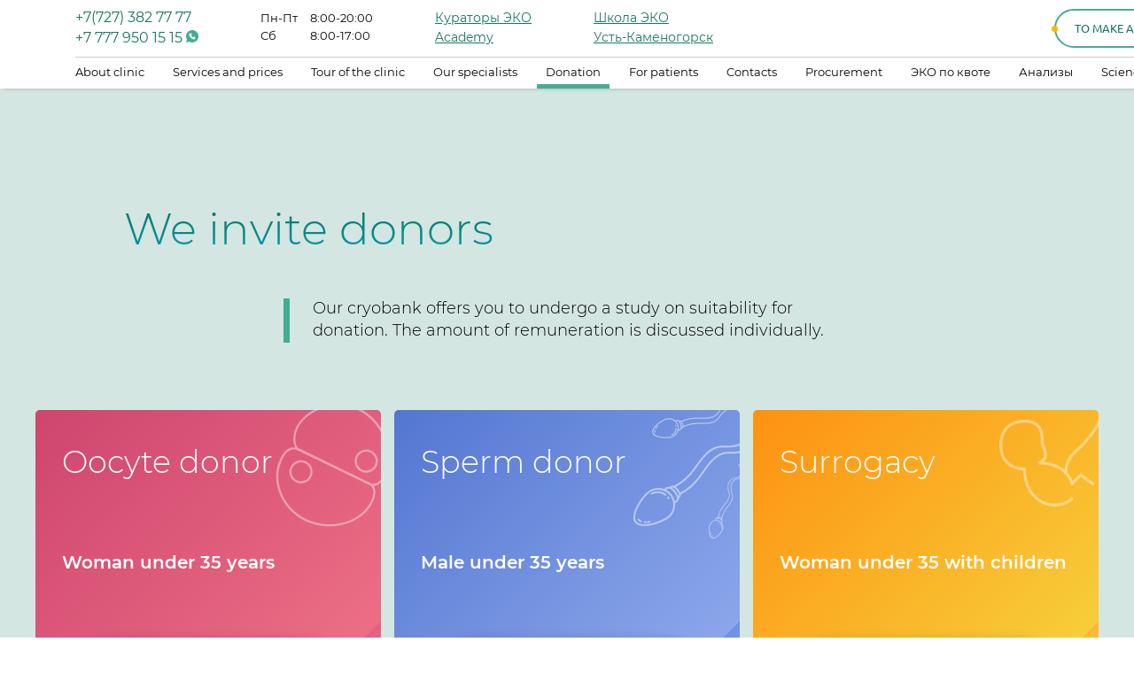

--- FILE ---
content_type: text/html; charset=UTF-8
request_url: https://persona-clinic.kz/en/site/donors
body_size: 17289
content:
<!DOCTYPE html>
<html lang="en">
<head>
    <meta charset="UTF-8">
    <meta http-equiv="X-UA-Compatible" content="IE=edge">
    <meta name="viewport" content="width=device-width, initial-scale=1.0, maximum-scale=1.0, user-scalable=no">
    <meta name="format-detection" content="telephone=no">
    <link rel="icon" href="/favicon.png" />
    <link rel="shortcut icon" href="/favicon.png" type="image/x-icon" />
    <title>Приглашаем доноров</title>
    <meta name="csrf-param" content="_csrf-frontend">
    <meta name="csrf-token" content="aXcc_xaEnqWgK5FUyU4gX75H7lRfq6DOCfWY8ySw9IkeHVTIbMnz_-982TalOn9oiX6jNmjhyLRGpt6Xaf3AwA==">
    <meta name="description" content="">
<meta name="keywords" content="">
<link href="https://cdnjs.cloudflare.com/ajax/libs/toastr.js/2.1.3/toastr.min.css" rel="stylesheet">
<link href="https://cdnjs.cloudflare.com/ajax/libs/Ladda/1.0.0/ladda-themeless.min.css" rel="stylesheet">
<link href="/assets/d1a4264b/css/styles.css?v=1753629636" rel="stylesheet">
<link href="/assets/d1a4264b/js/static/fancybox/jquery.fancybox.min.css?v=1753629636" rel="stylesheet">
<link href="/assets/d1a4264b/css/rebuild.css?v=1753629636" rel="stylesheet">
<!--[if lt IE9]>
<script src="https://cdnjs.cloudflare.com/ajax/libs/html5shiv/3.7.3/html5shiv.min.js"></script>
<![endif]-->
<!--[if lt IE9]>
<script src="https://cdnjs.cloudflare.com/ajax/libs/respond.js/1.4.2/respond.min.js"></script>
<![endif]-->
<script>var inputmask_67e46e6e = {"showMaskOnHover":false,"mask":"+7(799)999-99-99"};
var inputmask_e853b9c0 = {"showMaskOnHover":false,"mask":"99-99-9999"};
var inputmask_07de355b = {"showMaskOnHover":false,"mask":"+7(999)999-99-99"};</script>
    <!-- Global site tag (gtag.js) - Google Ads: 670529108 -->
    <script async src="https://www.googletagmanager.com/gtag/js?id=AW-670529108"></script>
    <script>
        window.dataLayer = window.dataLayer || [];

        function gtag() {
            dataLayer.push(arguments);
        }

        gtag('js', new Date());
        gtag('config', 'AW-670529108');
    </script>
    <!-- // Global site tag (gtag.js) - Google Ads: 670529108 -->

</head>
<body class="desktop">

    <!-- up66 -->
    <script type="text/javascript">
        var yaParams = {};
        var xhr      = new XMLHttpRequest();
        xhr.open('GET', 'https://ip.up66.ru/', true);
        xhr.onload = function () {
            yaParams.ip = this.responseText;
        };
        xhr.send();
    </script>
    <!-- // up66 -->

    <!-- Yandex.Metrika counter -->
    <script type="text/javascript">
        (function (d, w, c) {
            (w[c] = w[c] || []).push(function () {
                try {
                    w.yaCounter57279529 = new Ya.Metrika({
                        id:                  57279529,
                        params:              window.yaParams,
                        clickmap:            true,
                        trackLinks:          true,
                        accurateTrackBounce: true,
                        webvisor:            true
                    });
                } catch (e) {
                }
            });

            var n   = d.getElementsByTagName("script")[0],
                s   = d.createElement("script"),
                f   = function () {
                    n.parentNode.insertBefore(s, n);
                };
            s.type  = "text/javascript";
            s.async = true;
            s.src   = "https://mc.yandex.ru/metrika/watch.js";

            if (w.opera == "[object Opera]") {
                d.addEventListener("DOMContentLoaded", f, false);
            } else {
                f();
            }
        })(document, window, "yandex_metrika_callbacks");
    </script>
    <noscript>
        <div><img src="https://mc.yandex.ru/watch/57279529" style="position:absolute; left:-9999px;" alt="" /></div>
    </noscript>
    <!-- // Yandex.Metrika counter -->

    
    
    
<style type="text/css">
    .header-lang-wrapper > span {
        padding-right : 15px;
        margin-right  : 10px;
    }
    .header-lang-wrapper a {
        white-space : nowrap;
    }
    @media screen and (max-width : 767px) {
        .header-lang-wrapper:hover ul {
            opacity    : 1;
            visibility : visible;
        }
    }
</style>

<header class="header js-header">
    <div class="container">
        <div class="header-container">
            <div class="header-logo-wrapper">
                <a class="header-logo" href="/" title="title">
                    <img class="img-responsive" src="/assets/d1a4264b/content/header-logo.png" alt="alt">
                </a>
            </div>
            <div class="header-mobile-content">
                <div class="header-call-info header-info">
                    <p>
                        <a style="white-space: nowrap; font-size: 13px;" class="number" href="tel:+7(727) 382 77 77">
                            +7(727) 382 77 77                        </a>
                    </p>
                </div>
                <a class="number" style="margin-right: 10px" href="http://api.whatsapp.com/send?phone=77779501515&text=%20">
                    <svg xmlns="http://www.w3.org/2000/svg" x="0px" y="0px" width="16" height="16" viewBox="0 0 512.303 512.303" style="enable-background:new 0 0 512.303 512.303; display: inline-block" xml:space="preserve">
                        <path style="fill:#43AD94;" d="M256.014,0.134C114.629,0.164,0.038,114.804,0.068,256.189c0.01,48.957,14.059,96.884,40.479,138.1 L0.718,497.628c-2.121,5.496,0.615,11.671,6.111,13.792c1.229,0.474,2.534,0.717,3.851,0.715c1.222,0.006,2.435-0.203,3.584-0.619 l106.667-38.08c120.012,74.745,277.894,38.048,352.638-81.965s38.048-277.894-81.965-352.638 C350.922,13.495,303.943,0.087,256.014,0.134z" />
                        <path style="fill:#FAFAFA;" d="M378.062,299.889c0,0-26.133-12.8-42.496-21.333c-18.517-9.536-40.277,8.32-50.517,18.475 c-15.937-6.122-30.493-15.362-42.816-27.179c-11.819-12.321-21.059-26.877-27.179-42.816c10.155-10.261,27.968-32,18.475-50.517 c-8.427-16.384-21.333-42.496-21.333-42.517c-1.811-3.594-5.49-5.863-9.515-5.867h-21.333c-31.068,5.366-53.657,32.474-53.333,64 c0,33.493,40.085,97.835,67.115,124.885s91.371,67.115,124.885,67.115c31.526,0.324,58.634-22.266,64-53.333v-21.333 C384.018,305.401,381.71,301.686,378.062,299.889z" />
                    </svg>
                </a>
                <div class="header-lang-wrapper" style="display: block; margin: 0;">
                    <span class="current">
                        <img src="/assets/a7b6e828/en.svg" alt="" style="margin-top: 3px; margin-bottom: 6px; vertical-align: middle;">                    </span>
                    <ul>
                                                    <li class="">
                                                                    <a href="/ru/site/donors">
                                        <img src="/assets/a7b6e828/ru.svg" alt="" style="margin-top: 3px; margin-bottom: 6px; vertical-align: middle;">                                    </a>
                                                            </li>
                                                    <li class="current">
                                                                    <a href="javascript:void(0)">
                                        <img src="/assets/a7b6e828/en.svg" alt="" style="margin-top: 3px; margin-bottom: 6px; vertical-align: middle;">                                    </a>
                                                            </li>
                                                    <li class="">
                                                                    <a href="/kk/site/donors">
                                        <img src="/assets/a7b6e828/kk.svg" alt="" style="margin-top: 3px; margin-bottom: 6px; vertical-align: middle;">                                    </a>
                                                            </li>
                                                    <li class="">
                                                                    <a href="/de/site/donors">
                                        <img src="/assets/a7b6e828/de.svg" alt="" style="margin-top: 3px; margin-bottom: 6px; vertical-align: middle;">                                    </a>
                                                            </li>
                                                    <li class="">
                                                                    <a href="/cn/site/donors">
                                        <img src="/assets/a7b6e828/cn.svg" alt="" style="margin-top: 3px; margin-bottom: 6px; vertical-align: middle;">                                    </a>
                                                            </li>
                                            </ul>
                </div>
                <a class="hamburger js-hamburger" href="javascript:void(0)" title="Меню"><span></span></a>

            </div>
            <div class="header-content">
                <div class="header-content-top">
                    <div class="header-info-wrapper">
                        <div class="header-call-info header-info">
                            <p>
                                <a class="number" href="tel:+7(727) 382 77 77">
                                    +7(727) 382 77 77                                </a>
                            </p>
                            <p style="white-space: nowrap">
                                <a class="number" href="http://api.whatsapp.com/send?phone=77779501515&text=%20">
                                    +7 777 950 15 15                                    <svg version="1.1" id="Capa_1" xmlns="http://www.w3.org/2000/svg" x="0px" y="0px" width="14" height="14" viewBox="0 0 512.303 512.303" style="enable-background:new 0 0 512.303 512.303; display: inline-block" xml:space="preserve">
                                        <path style="fill:#43AD94;" d="M256.014,0.134C114.629,0.164,0.038,114.804,0.068,256.189c0.01,48.957,14.059,96.884,40.479,138.1 L0.718,497.628c-2.121,5.496,0.615,11.671,6.111,13.792c1.229,0.474,2.534,0.717,3.851,0.715c1.222,0.006,2.435-0.203,3.584-0.619 l106.667-38.08c120.012,74.745,277.894,38.048,352.638-81.965s38.048-277.894-81.965-352.638 C350.922,13.495,303.943,0.087,256.014,0.134z" />
                                        <path style="fill:#FAFAFA;" d="M378.062,299.889c0,0-26.133-12.8-42.496-21.333c-18.517-9.536-40.277,8.32-50.517,18.475 c-15.937-6.122-30.493-15.362-42.816-27.179c-11.819-12.321-21.059-26.877-27.179-42.816c10.155-10.261,27.968-32,18.475-50.517 c-8.427-16.384-21.333-42.496-21.333-42.517c-1.811-3.594-5.49-5.863-9.515-5.867h-21.333c-31.068,5.366-53.657,32.474-53.333,64 c0,33.493,40.085,97.835,67.115,124.885s91.371,67.115,124.885,67.115c31.526,0.324,58.634-22.266,64-53.333v-21.333 C384.018,305.401,381.71,301.686,378.062,299.889z" />
                                    </svg>
                                </a>
                                <!--<a class="callback js-popup-link" href="javascript:void(0)" data-fancybox data-src="#callbackPopup">
                                                                    </a>-->
                            </p>
                        </div>
                        <div class="header-worktime-info header-info">
                            <p><span>Пн-Пт</span><span>8:00-20:00</span></p><p><span>Сб</span><span>8:00-17:00</span></p>                        </div>
                        <div class="header-links header-info">
                            <p>
                                <a href="/en/site/curators">
                                    Кураторы ЭКО                                </a>
                            </p>
                            <p>
                                <a href="/en/site/mar">
                                    Academy                                </a>
                            </p>
                        </div>
                        <div class="header-links header-info">
                            <p>
                                <a href="/en/site/school">
                                    Школа ЭКО                                </a>
                            </p>
                            <p>
                                <a href="https://uk.persona-clinic.kz/">
                                    Усть-Каменогорск                                </a>
                                <a hidden href="/en/site/womenschool">
                                    Школа для женщин                                </a>
                            </p>
                        </div>
                    </div>

                    <div class="header-appointment">
                        <a class="button button-green js-popup-link" href="javascript:void(0)" data-fancybox data-src="#acceptancePopup">
                            <span class="text">To make an appoitment</span>
                        </a>
                    </div>
                </div>
                <!-- .header-content-top end-->
                <div class="header-content-bottom">
                    <nav class="header-nav">
                        <ul class="header-menu">
                                                                                        <li class="">
                                    <a href="/en/site/about">
                                        About clinic                                    </a>
                                </li>
                                                            <li class="">
                                    <a href="/en/site/services">
                                        Services and prices                                    </a>
                                </li>
                                                            <li class="">
                                    <a href="https://kuula.co/share/collection/715QT?logo=-1&card=1&info=0&fs=1&vr=1&zoom=1&gyro=0&initload=0&thumbs=3&alpha=0.60&inst=0">
                                        Tour of the clinic                                    </a>
                                </li>
                                                            <li class="">
                                    <a href="/en/site/specialists">
                                        Our specialists                                    </a>
                                </li>
                                                            <li class="current">
                                    <a href="/en/site/donors">
                                        Donation                                    </a>
                                </li>
                                                            <li class="">
                                    <a href="/en/site/patient">
                                        For patients                                    </a>
                                </li>
                                                            <li class="">
                                    <a href="/en/site/contact">
                                        Contacts                                    </a>
                                </li>
                                                            <li class="">
                                    <a href="/en/site/page?id=20">
                                        Procurement                                    </a>
                                </li>
                                                            <li class="">
                                    <a href="/en/site/page?id=26">
                                        ЭКО по квоте                                    </a>
                                </li>
                                                            <li class="">
                                    <a href="http://178.238.78.26:1312/apex/f?p=104">
                                        Анализы                                    </a>
                                </li>
                                                            <li class="">
                                    <a href="/en/site/page?id=29">
                                        Science                                    </a>
                                </li>
                                                            <li class="">
                                    <a href="/en/site/page?id=21">
                                        .                                    </a>
                                </li>
                                                    </ul>
                    </nav>
                    <!-- .header-nav end-->
                    <div class="header-lang-wrapper" style="border: 0;">
                        <span class="current">
                            <img src="/assets/a7b6e828/en.svg" alt="" style="margin-top: 3px; margin-bottom: 6px; vertical-align: middle;"> <span style='line-height: 1'>EN</span>                        </span>
                        <ul>
                                                            <li class="">
                                                                            <a href="/ru/site/donors">
                                            <img src="/assets/a7b6e828/ru.svg" alt="" style="margin-top: 3px; margin-bottom: 6px; vertical-align: middle;"> <span style='line-height: 1'>RU</span>                                        </a>
                                                                    </li>
                                                            <li class="current">
                                                                            <a href="javascript:void(0)">
                                            <img src="/assets/a7b6e828/en.svg" alt="" style="margin-top: 3px; margin-bottom: 6px; vertical-align: middle;"> <span style='line-height: 1'>EN</span>                                        </a>
                                                                    </li>
                                                            <li class="">
                                                                            <a href="/kk/site/donors">
                                            <img src="/assets/a7b6e828/kk.svg" alt="" style="margin-top: 3px; margin-bottom: 6px; vertical-align: middle;"> <span style='line-height: 1'>KZ</span>                                        </a>
                                                                    </li>
                                                            <li class="">
                                                                            <a href="/de/site/donors">
                                            <img src="/assets/a7b6e828/de.svg" alt="" style="margin-top: 3px; margin-bottom: 6px; vertical-align: middle;"> <span style='line-height: 1'>DE</span>                                        </a>
                                                                    </li>
                                                            <li class="">
                                                                            <a href="/cn/site/donors">
                                            <img src="/assets/a7b6e828/cn.svg" alt="" style="margin-top: 3px; margin-bottom: 6px; vertical-align: middle;"> <span style='line-height: 1'>CN</span>                                        </a>
                                                                    </li>
                                                    </ul>
                    </div>
                    <div class="header-aside" style="display: none;">
                        <!--
                        <a class="user-button" href="#" title="user">
                            <span class="icon">
                                <svg width="15" height="16" fill="none" xmlns="http://www.w3.org/2000/svg">
                                    <path d="M.95 15v.05H1.917v-.66c0-2.925 2.473-5.28 5.583-5.28 3.11 0 5.583 2.355 5.583 5.28v.66H14.05v-.66c0-3.454-2.939-6.228-6.55-6.228-3.611 0-6.55 2.774-6.55 6.228V15zM7.5.95c-1.936 0-3.517 1.546-3.517 3.444S5.563 7.838 7.5 7.838c1.936 0 3.517-1.546 3.517-3.444S9.437.95 7.5.95zm0 .948c1.414 0 2.55 1.114 2.55 2.496S8.914 6.889 7.5 6.889 4.95 5.776 4.95 4.394c0-1.382 1.136-2.496 2.55-2.496z" stroke-width=".1"></path>
                                </svg>
                            </span>
                        </a>
                        -->
                        <a class="search-button js-popup-link" href="#" data-fancybox data-src="#searchPopup" title="search">
                            <span class="icon">
                                <svg width="14" height="14" fill="none" xmlns="http://www.w3.org/2000/svg">
                                    <path d="M13.831 13.035L10.012 9.26a5.634 5.634 0 0 0 1.288-3.6A5.657 5.657 0 0 0 5.65 0 5.657 5.657 0 0 0 0 5.66a5.657 5.657 0 0 0 5.65 5.659 5.636 5.636 0 0 0 3.567-1.268l3.83 3.786a.56.56 0 0 0 .392.163.546.546 0 0 0 .398-.168.56.56 0 0 0-.006-.797zM1.12 5.66a4.54 4.54 0 0 1 4.53-4.537 4.54 4.54 0 0 1 4.53 4.537 4.54 4.54 0 0 1-4.53 4.538A4.54 4.54 0 0 1 1.12 5.66z"></path>
                                </svg>
                            </span>
                        </a>
                    </div>
                    <!-- .header-aside end-->
                </div>
                <!-- .header-content-bottom end-->
            </div>
            <!-- .header-content end-->
        </div>
        <!-- .header-container end-->
    </div>
</header>
<!-- .header end-->

    <div class="wrapper js-wrapper">
        <section class="section donors-main-section js-donors-main-section">
    <div class="container">

        <div class="donors-main-section-text-wrapper">
            <h2 class="section-title">
                We invite donors            </h2>
            <blockquote class="blockquote">
                Our cryobank offers you to undergo a study on suitability for donation. The amount of remuneration is discussed individually.            </blockquote>
        </div>

        <div class="donors-bloks-wrapper">
            <div class="donor-block">
                <div class="donor-block-title">Oocyte donor</div>
                <div class="donor-block-text">
                    Woman under 35 years                </div>
                <div class="button-wrapper">
                    <a class="button button-white-simple js-popup-link" href="javascript:void(0)"
                       onclick="$('.questionary-tab-content').hide();$('#iAmDonorTypeSwitcher-1').trigger('click')"
                       data-fancybox data-options='{"touch" : false}' data-src="#iAmDonorPopup">
                        <span class="text">become a donor</span>
                    </a>
                    <a class="button button-white js-popup-link" href="javascript:void(0)"
                       onclick="$('#needDonorPopup [data-donor-type]').val(1)"
                       data-fancybox data-src="#needDonorPopup">
                        <span class="text">I need a donor</span>
                    </a>
                </div>
            </div>
            <div class="donor-block">
                <div class="donor-block-title">Sperm donor</div>
                <div class="donor-block-text">
                    Male under 35 years                </div>
                <div class="button-wrapper">
                    <a class="button button-white-simple js-popup-link" href="javascript:void(0)"
                       onclick="$('.questionary-tab-content').hide();$('#iAmDonorTypeSwitcher-2').trigger('click')"
                       data-fancybox data-options='{"touch" : false}' data-src="#iAmDonorPopup">
                        <span class="text">become a donor</span>
                    </a>
                    <a class="button button-white js-popup-link" href="javascript:void(0)"
                       onclick="$('#needDonorPopup [data-donor-type]').val(2)"
                       data-fancybox data-src="#needDonorPopup">
                        <span class="text">I need a donor</span>
                    </a>
                </div>
            </div>
            <div class="donor-block">
                <div class="donor-block-title">Surrogacy</div>
                <div class="donor-block-text">
                    Woman under 35 with children                </div>
                <div class="button-wrapper">
                    <a class="button button-white-simple js-popup-link" href="javascript:void(0)"
                       onclick="$('.questionary-tab-content').hide();$('#iAmDonorTypeSwitcher-3').trigger('click')"
                       data-fancybox data-options='{"touch" : false}' data-src="#iAmDonorPopup">
                        <span class="text">Become a surrogate mother</span>
                    </a>
                    <a class="button button-white js-popup-link" href="javascript:void(0)"
                       onclick="$('#needDonorPopup [data-donor-type]').val(3)"
                       data-fancybox data-src="#needDonorPopup">
                        <span class="text">I need a surrogate mother</span>
                    </a>
                </div>
            </div>
        </div>
    </div>
</section>
<!-- .donors-main-section end-->

<div id="needDonorPopup" class="simple-popup js-simple-popup" data-pjax-container="" data-pjax-timeout="10000" style="display: none;"><a class="close-popup-button js-close-popup-button" href="#" data-fancybox-close title="Закрыть">
    <span class="icon">
        <svg width="25" height="25">
            <path d="M24.884 23.86l-1.025 1.024L.278 1.304 1.303.277l23.581 23.581z"></path>
            <path d="M1.303 24.884L.278 23.86 23.859.278l1.025 1.025-23.58 23.581z"></path>
        </svg>
    </span>
</a>

<div class="popup-title">Donor application</div>
<div class="popup-text">
    Leave a request and we will contact you shortly</div>

<form id="need-donor-form" class="popup-form js-popup-form" action="/en/contact/need-donor" method="post" data-pjax="">
<input type="hidden" name="_csrf-frontend" value="aXcc_xaEnqWgK5FUyU4gX75H7lRfq6DOCfWY8ySw9IkeHVTIbMnz_-982TalOn9oiX6jNmjhyLRGpt6Xaf3AwA==">
<div class="input-field js-input-field field-needdonor-type">
<input type="hidden" id="needdonor-type" class="form-control" name="NeedDonor[type]" data-donor-type="">


<div class="error-text"></div>
</div>
<div class="input-line">
    <div class="input-field js-input-field field-needdonor-name required">
<input type="text" id="needdonor-name" class="input js-input" name="NeedDonor[name]" maxlength="128" aria-required="true">
<label class="label" for="needdonor-name">Name</label>

<div class="error-text"></div>
</div></div>

<div class="input-line">
    <div class="input-field js-input-field field-needdonor-tel required">
<input type="text" id="needdonor-tel" class="input js-input" name="NeedDonor[tel]" maxlength aria-required="true" data-plugin-inputmask="inputmask_67e46e6e">
<label class="label" for="needdonor-tel">Phone</label>

<div class="error-text"></div>
</div></div>

<div class="button-wrapper">
    <button type="submit" class="button button-green-simple ladda-button">
        <span class="text ladda-label">Send</span>
    </button>
</div>

</form>
</div>
<div id="iAmDonorPopup" class="questionary-popup js-questionary-popup" data-pjax-container="" data-pjax-timeout="10000" style="display: none;">
<a class="close-popup-button js-close-popup-button" href="#" data-fancybox-close title="Закрыть">
    <span class="icon">
        <svg width="25" height="25">
            <path d="M24.884 23.86l-1.025 1.024L.278 1.304 1.303.277l23.581 23.581z"></path>
            <path d="M1.303 24.884L.278 23.86 23.859.278l1.025 1.025-23.58 23.581z"></path>
        </svg>
    </span>
</a>

<div class="popup-title">Donor questionnaire</div>
<div class="popup-text">
    The donor is allowed to remain anonymous. In accordance with the legislation of the Republic of Kazakhstan, no claims will be made in the future donor.</div>

<div class="questionary-content-wrapper">

    <div class="questionary-tabs-wrapper default-tabs-header js-tabs-wrapper">
        <ul>
            <li class="active">
                <a id="iAmDonorTypeSwitcher-1" href="#iAmDonorTab-1"
                   onclick="$('#iAmDonorPopup [data-donor-type]').val(1)">
                    Oocyte donor                </a>
            </li>
            <li>
                <a id="iAmDonorTypeSwitcher-2" href="#iAmDonorTab-2"
                   onclick="$('#iAmDonorPopup [data-donor-type]').val(2)">
                    Sperm donor                </a>
            </li>
            <li>
                <a id="iAmDonorTypeSwitcher-3" href="#iAmDonorTab-3"
                   onclick="$('#iAmDonorPopup [data-donor-type]').val(3)">
                    Surrogacy                </a>
            </li>
        </ul>
    </div>

    <div class="questionary-tabs-container js-tabs-content-wrapper">
        <div class="questionary-tab-content content-block" id="iAmDonorTab-1" style="display: block">
            <h4>Requirements for oocyte donors:</h4>
<ul><li>Age - 20-35 years</li>
<li>Lack of hereditary and genetic diseases and vivid phenotypic traits</li>
<li>Having a born healthy baby.</li>
<li>Satisfactory somatic health</li>
<li>No contraindications for participation in the oocyte donation program</li>
<li>Absence of bad habits: drug addiction, alcoholism, substance abuse</li>
</ul><h4>The clinic conducts preliminary clinical and laboratory studies:</h4>
<ul><li>Consultation of fertility specialist</li>
<li>Ultrasound of the pelvic organs</li>
</ul>        </div>
        <!-- .questionary-tab-content end-->
        <div class="questionary-tab-content content-block" id="iAmDonorTab-2" style="display: none">
            <h4>Требования, предъявляемые к донорам спермы:</h4>
<ul><li>Возраст – 18-35 лет</li>
<li>Отсутствие наследственных и генетических заболеваний и ярких фенотипических признаков</li>
<li>Удовлетворительное соматическое здоровье</li>
<li>Отсутствие противопоказаний для участия в программе донации спермы</li>
<li>Отсутствие вредных привычек: наркомания, алкоголизм, токсикомания</li>
</ul><h4>Клиника предварительно проводит клинико-лабораторные исследования</h4>        </div>
        <!-- .questionary-tab-content end-->
        <div class="questionary-tab-content content-block" id="iAmDonorTab-3" style="display: none">
            <h4>Requirements for surrogate mothers:</h4>
<ul><li>Age - 20-35 years</li>
<li>Lack of hereditary and genetic diseases and vivid phenotypic traits</li>
<li>Having a born healthy baby.</li>
<li>Lack of contraindications for participation in the surrogacy program</li>
<li>Satisfactory somatic health</li>
<li>Absence of bad habits: drug addiction, alcoholism, substance abuse</li>
<li>Consent of the spouse if the woman is married</li>
</ul><h4>The clinic conducts preliminary clinical and laboratory studies:</h4>
<ul><li>Consultation of fertility specialist</li>
<li>Ultrasound of the pelvic organs</li>
</ul>        </div>
        <!-- .questionary-tab-content end-->
    </div>

    <form id="i-am-donor-form" class="questionary-form js-questionary-form" action="/en/contact/i-am-donor" method="post" data-pjax="">
<input type="hidden" name="_csrf-frontend" value="aXcc_xaEnqWgK5FUyU4gX75H7lRfq6DOCfWY8ySw9IkeHVTIbMnz_-982TalOn9oiX6jNmjhyLRGpt6Xaf3AwA==">
    <div class="input-field js-input-field field-iamdonor-type required">
<input type="hidden" id="iamdonor-type" class="form-control" name="IAmDonor[type]" data-donor-type="">


<div class="error-text"></div>
</div>
    <div class="questionary-form-content">
        <div class="questionary-form-block">

            <div class="input-line">
                <div class="input-field js-input-field field-iamdonor-name required">
<input type="text" id="iamdonor-name" class="input js-input" name="IAmDonor[name]" maxlength="128" aria-required="true">
<label class="label" for="iamdonor-name">Full name</label>

<div class="error-text"></div>
</div>                <div class="input-field js-input-field field-iamdonor-birth_date required">
<input type="text" id="iamdonor-birth_date" class="input js-input" name="IAmDonor[birth_date]" maxlength aria-required="true" data-plugin-inputmask="inputmask_e853b9c0">
<label class="label" for="iamdonor-birth_date">Date of birth</label>

<div class="error-text"></div>
</div>            </div>
            <!-- .input-line end-->

            <div class="input-line">
                <div class="input-field js-input-field field-iamdonor-tel required">
<input type="text" id="iamdonor-tel" class="input js-input" name="IAmDonor[tel]" maxlength aria-required="true" data-plugin-inputmask="inputmask_07de355b">
<label class="label" for="iamdonor-tel">Phone</label>

<div class="error-text"></div>
</div>                <div class="input-field js-input-field field-iamdonor-email">
<input type="text" id="iamdonor-email" class="input js-input" name="IAmDonor[email]" maxlength="128">
<label class="label" for="iamdonor-email">Email</label>

<div class="error-text"></div>
</div>            </div>
            <!-- .input-line end-->

            <div class="input-line">
                <div class="radio-field">
                    <div class="radio-field-title">Marital status</div>
                    
<input type="hidden" name="IAmDonor[status]" value=""><div id="iamdonor-status"><label class="radio-label"><input type="radio" class="radio-input" name="IAmDonor[status]" value="1"><span class="icon"></span><span class="text">married</span></label>
<label class="radio-label"><input type="radio" class="radio-input" name="IAmDonor[status]" value="2"><span class="icon"></span><span class="text">single</span></label>
<label class="radio-label"><input type="radio" class="radio-input" name="IAmDonor[status]" value="3"><span class="icon"></span><span class="text">divorced</span></label>
<label class="radio-label"><input type="radio" class="radio-input" name="IAmDonor[status]" value="4"><span class="icon"></span><span class="text">widowed</span></label></div>


<div class="error-text"></div>
                </div>
            </div>
            <!-- .input-line end-->

            <div class="input-line">
                <div class="radio-field">
                    <div class="radio-field-title">Do you have children?</div>
                    
<input type="hidden" name="IAmDonor[has_children]" value=""><div id="iamdonor-has_children"><label class="radio-label"><input type="radio" class="radio-input" name="IAmDonor[has_children]" value="1"><span class="icon"></span><span class="text">да</span></label>
<label class="radio-label"><input type="radio" class="radio-input" name="IAmDonor[has_children]" value="0"><span class="icon"></span><span class="text">нет</span></label></div>


<div class="error-text"></div>
                </div>
            </div>
            <!-- .input-line end-->
        </div>
        <!-- 	.questionary-form-block end-->
        <div class="questionary-form-block">
            <div class="input-line">
                <div class="radio-field">
                    <div class="radio-field-title">Education</div>
                    
<input type="hidden" name="IAmDonor[education]" value=""><div id="iamdonor-education"><label class="radio-label"><input type="radio" class="radio-input" name="IAmDonor[education]" value="1"><span class="icon"></span><span class="text">high-school</span></label>
<label class="radio-label"><input type="radio" class="radio-input" name="IAmDonor[education]" value="2"><span class="icon"></span><span class="text">vocational school</span></label>
<label class="radio-label"><input type="radio" class="radio-input" name="IAmDonor[education]" value="3"><span class="icon"></span><span class="text">some university courses</span></label>
<label class="radio-label"><input type="radio" class="radio-input" name="IAmDonor[education]" value="4"><span class="icon"></span><span class="text">university degree</span></label></div>


<div class="error-text"></div>
                </div>
            </div>
            <!-- .input-line end-->
        </div>
        <!-- .questionary-form-block end-->

        <div class="questionary-form-block">
            <div class="input-line two-thirds-line">

                <div class="input-field js-input-field field-iamdonor-growth">
<input type="text" id="iamdonor-growth" class="input js-input" name="IAmDonor[growth]">
<label class="label" for="iamdonor-growth">Height</label>

<div class="error-text"></div>
</div>                <div class="input-field js-input-field field-iamdonor-weight">
<input type="text" id="iamdonor-weight" class="input js-input" name="IAmDonor[weight]">
<label class="label" for="iamdonor-weight">Weight</label>

<div class="error-text"></div>
</div>
                <div class="radio-field">
                    <div class="radio-field-title">Type of appearance</div>
                    
<input type="hidden" name="IAmDonor[appearance]" value=""><div id="iamdonor-appearance"><label class="radio-label"><input type="radio" class="radio-input" name="IAmDonor[appearance]" value="1"><span class="icon"></span><span class="text">asian</span></label>
<label class="radio-label"><input type="radio" class="radio-input" name="IAmDonor[appearance]" value="2"><span class="icon"></span><span class="text">european</span></label></div>


<div class="error-text"></div>
                </div>
            </div>
            <!-- .input-line end-->
        </div>

        <!-- .questionary-form-block end-->
        <div class="questionary-form-block">
            <div class="input-line">
                <div class="radio-field">
                    <div class="radio-field-title">Eye color</div>
                    
<input type="hidden" name="IAmDonor[eyes_color]" value=""><div id="iamdonor-eyes_color"><label class="radio-label radio-label-icon">
<input type="radio" class="radio-input" name="IAmDonor[eyes_color]" value="1">
<span class="icon">
<img src="/assets/d1a4264b/content/questionary/eyes-1.png" alt="">
</span>
</label>
<label class="radio-label radio-label-icon">
<input type="radio" class="radio-input" name="IAmDonor[eyes_color]" value="2">
<span class="icon">
<img src="/assets/d1a4264b/content/questionary/eyes-2.png" alt="">
</span>
</label>
<label class="radio-label radio-label-icon">
<input type="radio" class="radio-input" name="IAmDonor[eyes_color]" value="3">
<span class="icon">
<img src="/assets/d1a4264b/content/questionary/eyes-3.png" alt="">
</span>
</label>
<label class="radio-label radio-label-icon">
<input type="radio" class="radio-input" name="IAmDonor[eyes_color]" value="4">
<span class="icon">
<img src="/assets/d1a4264b/content/questionary/eyes-4.png" alt="">
</span>
</label></div>


<div class="error-text"></div>
                </div>
                <div class="radio-field">
                    <div class="radio-field-title">Hair color</div>
                    
<input type="hidden" name="IAmDonor[hair_color]" value=""><div id="iamdonor-hair_color"><label class="radio-label radio-label-icon">
<input type="radio" class="radio-input" name="IAmDonor[hair_color]" value="1">
<span class="icon">
<img src="/assets/d1a4264b/content/questionary/hair-1.png" alt="">
</span>
</label>
<label class="radio-label radio-label-icon">
<input type="radio" class="radio-input" name="IAmDonor[hair_color]" value="2">
<span class="icon">
<img src="/assets/d1a4264b/content/questionary/hair-2.png" alt="">
</span>
</label>
<label class="radio-label radio-label-icon">
<input type="radio" class="radio-input" name="IAmDonor[hair_color]" value="3">
<span class="icon">
<img src="/assets/d1a4264b/content/questionary/hair-3.png" alt="">
</span>
</label>
<label class="radio-label radio-label-icon">
<input type="radio" class="radio-input" name="IAmDonor[hair_color]" value="5">
<span class="icon">
<img src="/assets/d1a4264b/content/questionary/hair-5.png" alt="">
</span>
</label></div>


<div class="error-text"></div>
                </div>
            </div>
            <!-- .input-line end-->
            <div class="input-line">
                <div class="radio-field">
                    <div class="radio-field-title">Face shape</div>
                    
<input type="hidden" name="IAmDonor[face_shape]" value=""><div id="iamdonor-face_shape"><label class="radio-label"><input type="radio" class="radio-input" name="IAmDonor[face_shape]" value="1"><span class="icon"></span><span class="text">round</span></label>
<label class="radio-label"><input type="radio" class="radio-input" name="IAmDonor[face_shape]" value="2"><span class="icon"></span><span class="text">oval</span></label>
<label class="radio-label"><input type="radio" class="radio-input" name="IAmDonor[face_shape]" value="3"><span class="icon"></span><span class="text">narrow</span></label></div>


<div class="error-text"></div>
                </div>
            </div>
            <!-- .input-line end-->
        </div>
        <!-- .questionary-form-block end-->
        <div class="questionary-form-block">
            <div class="input-line">
                <div class="radio-field">
                    <div class="radio-field-title">Blood type</div>
                    
<input type="hidden" name="IAmDonor[blood_type]" value=""><div id="iamdonor-blood_type"><label class="radio-label"><input type="radio" class="radio-input" name="IAmDonor[blood_type]" value="1"><span class="icon"></span><span class="text">O(I)</span></label>
<label class="radio-label"><input type="radio" class="radio-input" name="IAmDonor[blood_type]" value="2"><span class="icon"></span><span class="text">A(II)</span></label>
<label class="radio-label"><input type="radio" class="radio-input" name="IAmDonor[blood_type]" value="3"><span class="icon"></span><span class="text">B(III)</span></label>
<label class="radio-label"><input type="radio" class="radio-input" name="IAmDonor[blood_type]" value="4"><span class="icon"></span><span class="text">AB(IV)</span></label></div>


<div class="error-text"></div>
                </div>
            </div>
            <!-- .input-line end-->
            <div class="input-line">
                <div class="radio-field">
                    <div class="radio-field-title">Rh factor</div>
                    
<input type="hidden" name="IAmDonor[rhesus_factor]" value=""><div id="iamdonor-rhesus_factor"><label class="radio-label"><input type="radio" class="radio-input" name="IAmDonor[rhesus_factor]" value="1"><span class="icon"></span><span class="text">Rh+</span></label>
<label class="radio-label"><input type="radio" class="radio-input" name="IAmDonor[rhesus_factor]" value="2"><span class="icon"></span><span class="text">Rh-</span></label></div>


<div class="error-text"></div>
                </div>
            </div>
            <!-- .input-line end-->
        </div>
        <!-- .questionary-form-block end-->

        <div class="questionary-form-block">
            <div class="input-line">
                <div class="input-field js-input-field field-iamdonor-hereditary_diseases">
<input type="text" id="iamdonor-hereditary_diseases" class="input js-input" name="IAmDonor[hereditary_diseases]" maxlength="1024">
<label class="label" for="iamdonor-hereditary_diseases">Are the any hereditary diseases in your family?</label>

<div class="error-text"></div>
</div>            </div>
            <!-- .input-line end-->
            <div class="input-line">
                <div class="input-field js-input-field field-iamdonor-sexual_diseases">
<input type="text" id="iamdonor-sexual_diseases" class="input js-input" name="IAmDonor[sexual_diseases]" maxlength="1024">
<label class="label" for="iamdonor-sexual_diseases">Have you ever had syphilis, gonorrhea, hepatits and other STDs?</label>

<div class="error-text"></div>
</div>            </div>
            <!-- .input-line end-->
        </div>
        <!-- 	.questionary-form-block end-->
    </div>
    <!-- .questionary-form-content end-->

    <div class="button-wrapper">
        <button type="submit" class="button button-green-simple ladda-button">
            <span class="text ladda-label">Send</span>
        </button>
    </div>

    </form>    <!-- .questionary-form end-->
</div>

</div>        <footer class="footer js-footer">

    
    <div class="container">
        <div class="footer-container">
            <div class="footer-left-content">
                                    <div class="footer-column">
                        <ul class="footer-link-list">
                                                            <li>
                                    <a href="/en/site/about">
                                        About clinic                                    </a>
                                </li>
                                                            <li>
                                    <a href="/en/site/services">
                                        Services and prices                                    </a>
                                </li>
                                                            <li>
                                    <a href="/en/site/specialists">
                                        Our specialists                                    </a>
                                </li>
                                                    </ul>
                    </div>
                    <!-- .footer-column end-->
                                    <div class="footer-column">
                        <ul class="footer-link-list">
                                                            <li>
                                    <a href="/en/site/page?id=20">
                                        Procurement                                    </a>
                                </li>
                                                            <li>
                                    <a href="/en/site/patient">
                                        For patients                                    </a>
                                </li>
                                                            <li>
                                    <a href="/en/site/reviews">
                                        Reviews                                    </a>
                                </li>
                                                    </ul>
                    </div>
                    <!-- .footer-column end-->
                                    <div class="footer-column">
                        <ul class="footer-link-list">
                                                            <li>
                                    <a href="/site/mar">
                                        International Academy                                    </a>
                                </li>
                                                            <li>
                                    <a href="/en/site/publications">
                                        It is interesting                                    </a>
                                </li>
                                                            <li>
                                    <a href="/en/site/faq">
                                        Q&A                                    </a>
                                </li>
                                                    </ul>
                    </div>
                    <!-- .footer-column end-->
                                    <div class="footer-column">
                        <ul class="footer-link-list">
                                                            <li>
                                    <a href="/en/site/contact">
                                        Contacts                                    </a>
                                </li>
                                                            <li>
                                    <a href="/en/site/page?id=26">
                                        ЭКО по квоте                                    </a>
                                </li>
                                                            <li>
                                    <a href="/en/site/page?id=25">
                                        Pharmacy                                    </a>
                                </li>
                                                    </ul>
                    </div>
                    <!-- .footer-column end-->
                            </div>
            <!-- .footer-left-content end-->
            <div class="footer-right-content">
                <ul class="socila-list">
                    <li>
                        <a class=" js-popup-link" href="#" data-fancybox data-src="#searchPopup" title="search">
                            <svg width="23" height="23" xmlns="http://www.w3.org/2000/svg" version="1.1" id="Capa_1" x="0px" y="0px" viewBox="0 0 56.966 56.966" style="enable-background:new 0 0 56.966 56.966;" xml:space="preserve" class="">
                                <g transform="matrix(0.960596 0 0 0.960596 1.12234 1.12234)">
                                    <path d="M55.146,51.887L41.588,37.786c3.486-4.144,5.396-9.358,5.396-14.786c0-12.682-10.318-23-23-23s-23,10.318-23,23  s10.318,23,23,23c4.761,0,9.298-1.436,13.177-4.162l13.661,14.208c0.571,0.593,1.339,0.92,2.162,0.92  c0.779,0,1.518-0.297,2.079-0.837C56.255,54.982,56.293,53.08,55.146,51.887z M23.984,6c9.374,0,17,7.626,17,17s-7.626,17-17,17  s-17-7.626-17-17S14.61,6,23.984,6z" data-original="#000000" class="active-path" data-old_color="#000000" fill="#43AD94" />
                                </g>
                            </svg>
                        </a>
                    </li>
                                            <li>
                            <a href="https://t.me/persona_ivf" title="telegram" target="_blank">
                                <svg width="23" height="19" xmlns="http://www.w3.org/2000/svg">
                                    <path d="M12.609 14.638c-.843.806-1.679 1.6-2.507 2.399-.29.28-.615.435-1.03.413-.284-.015-.442-.137-.53-.401-.634-1.934-1.278-3.863-1.909-5.798a.456.456 0 0 0-.345-.338 417.017 417.017 0 0 1-4.475-1.371 2.566 2.566 0 0 1-.658-.298c-.306-.204-.351-.536-.077-.775.254-.22.556-.412.87-.534 1.827-.711 3.664-1.4 5.497-2.093L21.405.55c.886-.336 1.566.137 1.474 1.077-.06.6-.218 1.192-.346 1.786-1.01 4.685-2.022 9.371-3.037 14.056-.242 1.112-1.037 1.403-1.97.727-1.56-1.13-3.12-2.263-4.68-3.395-.075-.053-.152-.104-.237-.163zm-3.504 1.423l.052-.014c.01-.044.024-.087.028-.13.1-1.063.206-2.124.293-3.188a.775.775 0 0 1 .284-.565c1.44-1.264 2.87-2.535 4.303-3.804 1.586-1.406 3.173-2.81 4.754-4.22.097-.087.138-.235.205-.356-.149-.015-.308-.074-.443-.04-.185.047-.36.152-.524.254-3.501 2.166-7 4.335-10.503 6.497-.198.122-.235.226-.16.44.259.728.494 1.463.737 2.197l.974 2.929z"></path>
                                </svg>
                            </a>
                        </li>
                                                                                    <li>
                            <a href="https://www.facebook.com/personaclinickz/?fb_dtsg_ag=AdwZgs9FWxTauziOfTD1ZWYJ1LjPk-FUbOAvqplEuvSoJw%3AAdydmsihjiZdnpgnPrc3F0qkvPKzC00-GdvLXGBWx7FYEw" title="facebook" target="_blank">
                                <svg xmlns="http://www.w3.org/2000/svg" viewbox="0 0 310 310" height="19" width="19">
                                    <path d="M81.703 165.106h33.981V305a5 5 0 0 0 5 5H178.3a5 5 0 0 0 5-5V165.765h39.064a5 5 0 0 0 4.967-4.429l5.933-51.502a5 5 0 0 0-4.966-5.572h-44.996V71.978c0-9.732 5.24-14.667 15.576-14.667h29.42a5 5 0 0 0 5-5V5.037a5 5 0 0 0-5-5h-40.545A39.746 39.746 0 0 0 185.896 0c-7.035 0-31.488 1.381-50.804 19.151-21.402 19.692-18.427 43.27-17.716 47.358v37.752H81.703a5 5 0 0 0-5 5v50.844a5 5 0 0 0 5 5.001z"></path>
                                </svg>
                            </a>
                        </li>
                                                                <li>
                            <a href="https://www.instagram.com/persona_clinic/?hl=ru" title="instagram" target="_blank">
                                <svg xmlns="http://www.w3.org/2000/svg" viewbox="0 0 23 23" height="23" width="23">
                                    <path d="M11.6 2.1c3.1 0 3.4 0 4.6.1 1.1.1 1.7.2 2.1.4.5.2 1 .5 1.3.9.4.4.7.8.9 1.3.2.4.3 1 .4 2.1.1 1.2.1 1.6.1 4.6s0 3.4-.1 4.6c-.1 1.1-.2 1.7-.4 2.1-.4 1-1.2 1.8-2.2 2.2-.4.2-1 .3-2.1.4-1.2.1-1.6.1-4.6.1s-3.4 0-4.6-.1c-1.1-.1-1.7-.2-2.1-.4-.5-.2-1-.5-1.3-.9-.4-.4-.7-.8-.9-1.3-.2-.4-.3-1-.4-2.1-.1-1.2-.1-1.6-.1-4.6s0-3.4.1-4.6c.1-1.1.2-1.7.4-2.1.2-.5.5-1 .9-1.3.3-.5.8-.8 1.3-1 .4-.2 1-.3 2.1-.4h4.6m0-2.1C8.5 0 8.1 0 6.9.1 5.7.1 4.8.3 4.1.6c-.8.3-1.5.7-2 1.3C1.5 2.5 1 3.2.7 4 .5 4.7.3 5.5.2 6.8.1 8 .1 8.4.1 11.5s0 3.5.1 4.7c.1 1.2.3 2.1.5 2.8.3.8.7 1.5 1.3 2 .6.6 1.3 1 2 1.3.7.3 1.6.5 2.8.5 1.3.2 1.7.2 4.8.2s3.5 0 4.7-.1c1.2-.1 2.1-.3 2.8-.5 1.5-.6 2.8-1.8 3.4-3.4.3-.7.5-1.6.5-2.8.1-1.2.1-1.6.1-4.7s0-3.5-.1-4.7c0-1.3-.2-2.1-.5-2.8-.3-.8-.7-1.5-1.3-2-.6-.6-1.3-1-2-1.3-.7-.3-1.6-.5-2.8-.5-1.3-.2-1.6-.2-4.8-.2zm0 5.6c-3.3 0-5.9 2.6-5.9 5.9s2.6 5.9 5.9 5.9 5.9-2.6 5.9-5.9c0-3.3-2.6-5.9-5.9-5.9zm0 9.7c-2.1 0-3.8-1.7-3.8-3.8 0-2.1 1.7-3.8 3.8-3.8 2.1 0 3.8 1.7 3.8 3.8.1 2.1-1.6 3.8-3.8 3.8zM17.8 4c.8 0 1.4.6 1.4 1.4s-.6 1.4-1.4 1.4-1.4-.6-1.4-1.4S17 4 17.8 4z"></path>
                                </svg>
                            </a>
                        </li>
                                                                <li>
                            <a href="https://instagram.com/academy_of_reproductology?igshid=1lakfjxi04z4y" title="instagram" target="_blank">
                                <svg xmlns="http://www.w3.org/2000/svg" viewbox="0 0 23 23" height="23" width="23">
                                    <path d="M11.6 2.1c3.1 0 3.4 0 4.6.1 1.1.1 1.7.2 2.1.4.5.2 1 .5 1.3.9.4.4.7.8.9 1.3.2.4.3 1 .4 2.1.1 1.2.1 1.6.1 4.6s0 3.4-.1 4.6c-.1 1.1-.2 1.7-.4 2.1-.4 1-1.2 1.8-2.2 2.2-.4.2-1 .3-2.1.4-1.2.1-1.6.1-4.6.1s-3.4 0-4.6-.1c-1.1-.1-1.7-.2-2.1-.4-.5-.2-1-.5-1.3-.9-.4-.4-.7-.8-.9-1.3-.2-.4-.3-1-.4-2.1-.1-1.2-.1-1.6-.1-4.6s0-3.4.1-4.6c.1-1.1.2-1.7.4-2.1.2-.5.5-1 .9-1.3.3-.5.8-.8 1.3-1 .4-.2 1-.3 2.1-.4h4.6m0-2.1C8.5 0 8.1 0 6.9.1 5.7.1 4.8.3 4.1.6c-.8.3-1.5.7-2 1.3C1.5 2.5 1 3.2.7 4 .5 4.7.3 5.5.2 6.8.1 8 .1 8.4.1 11.5s0 3.5.1 4.7c.1 1.2.3 2.1.5 2.8.3.8.7 1.5 1.3 2 .6.6 1.3 1 2 1.3.7.3 1.6.5 2.8.5 1.3.2 1.7.2 4.8.2s3.5 0 4.7-.1c1.2-.1 2.1-.3 2.8-.5 1.5-.6 2.8-1.8 3.4-3.4.3-.7.5-1.6.5-2.8.1-1.2.1-1.6.1-4.7s0-3.5-.1-4.7c0-1.3-.2-2.1-.5-2.8-.3-.8-.7-1.5-1.3-2-.6-.6-1.3-1-2-1.3-.7-.3-1.6-.5-2.8-.5-1.3-.2-1.6-.2-4.8-.2zm0 5.6c-3.3 0-5.9 2.6-5.9 5.9s2.6 5.9 5.9 5.9 5.9-2.6 5.9-5.9c0-3.3-2.6-5.9-5.9-5.9zm0 9.7c-2.1 0-3.8-1.7-3.8-3.8 0-2.1 1.7-3.8 3.8-3.8 2.1 0 3.8 1.7 3.8 3.8.1 2.1-1.6 3.8-3.8 3.8zM17.8 4c.8 0 1.4.6 1.4 1.4s-.6 1.4-1.4 1.4-1.4-.6-1.4-1.4S17 4 17.8 4z"></path>
                                </svg>
                            </a>
                        </li>
                                    </ul>
            </div>
        </div>
        <!-- .footer-container end-->
        <div class="footer-copyright-wrapper">
            <span>Persona-Clinic&copy;2017&nbsp;&ndash;&nbsp;2026</span>
        </div>
    </div>
</footer>
<!-- footer end-->
    </div>

    
    <div id="callbackPopup" class="simple-popup js-simple-popup" data-pjax-container="" data-pjax-timeout="10000" style="display: none;"><a class="close-popup-button js-close-popup-button" href="javascript:void(0)" data-fancybox-close title="Закрыть">
    <span class="icon">
        <svg width="25" height="25">
            <path d="M24.884 23.86l-1.025 1.024L.278 1.304 1.303.277l23.581 23.581z"></path>
            <path d="M1.303 24.884L.278 23.86 23.859.278l1.025 1.025-23.58 23.581z"></path>
        </svg>
    </span>
</a>

<div class="popup-title">Submit your application</div>
<div class="popup-text">
    <p>Leave your contacts and you will be contacted shortly</p></div>

<form id="callback-form" class="popup-form js-popup-form" action="/en/contact/callback" method="post" data-pjax="" onsubmit="gtag(&#039;event&#039;, &#039;Заказать звонок&#039;, {&#039;event_category&#039;: &#039;заполнение формы2&#039;, &#039;request_a_call&#039;: &#039;отправка формы&#039;}); yaCounter50107819.reachGoal(&#039;Заказать_звонок&#039;); return true;">
<input type="hidden" name="_csrf-frontend" value="aXcc_xaEnqWgK5FUyU4gX75H7lRfq6DOCfWY8ySw9IkeHVTIbMnz_-982TalOn9oiX6jNmjhyLRGpt6Xaf3AwA==">
<div class="input-line">
    <div class="input-field js-input-field field-callback-name required">
<input type="text" id="callback-name" class="input js-input" name="Callback[name]" maxlength="128" aria-required="true">
<label class="label" for="callback-name">Name</label>

<div class="error-text"></div>
</div></div>

<div class="input-line">
    <div class="input-field js-input-field field-callback-tel required">
<input type="text" id="callback-tel" class="input js-input" name="Callback[tel]" maxlength aria-required="true" data-plugin-inputmask="inputmask_67e46e6e">
<label class="label" for="callback-tel">Phone</label>

<div class="error-text"></div>
</div></div>

<div class="input-line">
    <div class="input-field js-input-field field-callback-email">
<input type="text" id="callback-email" class="input js-input" name="Callback[email]" maxlength="128">
<label class="label" for="callback-email">Email</label>

<div class="error-text"></div>
</div></div>

<div class="button-wrapper">
    <button type="submit" class="button button-green-simple ladda-button">
        <span class="text ladda-label">Send</span>
    </button>
</div>

</form>
</div><!-- #callbackPopup end-->
    <div id="requestQuotaIvfPopup" class="simple-popup js-simple-popup" data-pjax-container="" data-pjax-timeout="10000" style="display: none;"><a class="close-popup-button js-close-popup-button" href="javascript:void(0)" data-fancybox-close title="Закрыть">
    <span class="icon">
        <svg width="25" height="25">
            <path d="M24.884 23.86l-1.025 1.024L.278 1.304 1.303.277l23.581 23.581z"></path>
            <path d="M1.303 24.884L.278 23.86 23.859.278l1.025 1.025-23.58 23.581z"></path>
        </svg>
    </span>
</a>

<div class="popup-title">Submit your application</div>
<div class="popup-text">
    <p>Leave your contacts and you will be contacted shortly</p></div>

<form id="request-quota-ivf-form" class="popup-form js-popup-form" action="/en/contact/request-quota-ivf" method="post" data-pjax="">
<input type="hidden" name="_csrf-frontend" value="aXcc_xaEnqWgK5FUyU4gX75H7lRfq6DOCfWY8ySw9IkeHVTIbMnz_-982TalOn9oiX6jNmjhyLRGpt6Xaf3AwA==">
<div class="input-line">
    <div class="input-field js-input-field field-requestquotaivf-name required">
<input type="text" id="requestquotaivf-name" class="input js-input" name="RequestQuotaIvf[name]" maxlength="128" aria-required="true">
<label class="label" for="requestquotaivf-name">Name</label>

<div class="error-text"></div>
</div></div>

<div class="input-line">
    <div class="input-field js-input-field field-requestquotaivf-tel required">
<input type="text" id="requestquotaivf-tel" class="input js-input" name="RequestQuotaIvf[tel]" maxlength aria-required="true" data-plugin-inputmask="inputmask_67e46e6e">
<label class="label" for="requestquotaivf-tel">Phone</label>

<div class="error-text"></div>
</div></div>

<div class="button-wrapper">
    <button type="submit" class="button button-green-simple ladda-button">
        <span class="text ladda-label">Send</span>
    </button>
</div>

</form>
</div><!-- #requestQuotaIvfPopup end-->
    <div id="iarPopup" class="simple-popup js-simple-popup" data-pjax-container="" data-pjax-timeout="10000" style="display: none;"><a class="close-popup-button js-close-popup-button" href="javascript:void(0)" data-fancybox-close title="Закрыть">
    <span class="icon">
        <svg width="25" height="25">
            <path d="M24.884 23.86l-1.025 1.024L.278 1.304 1.303.277l23.581 23.581z"></path>
            <path d="M1.303 24.884L.278 23.86 23.859.278l1.025 1.025-23.58 23.581z"></path>
        </svg>
    </span>
</a>

<div class="popup-title">Записаться</div>
<div class="popup-text">
    <p>Leave your contacts and you will be contacted shortly</p></div>

<form id="iar-form" class="popup-form js-popup-form" action="/en/contact/iar" method="post" data-pjax="">
<input type="hidden" name="_csrf-frontend" value="aXcc_xaEnqWgK5FUyU4gX75H7lRfq6DOCfWY8ySw9IkeHVTIbMnz_-982TalOn9oiX6jNmjhyLRGpt6Xaf3AwA==">
<div class="input-field js-input-field field-iarrequest-item_id">
<input type="hidden" id="iarrequest-item_id" class="form-control" name="IarRequest[item_id]" data-iar-form-item="">


<div class="error-text"></div>
</div>
<div class="input-line">
    <div class="input-field js-input-field field-iarrequest-name required">
<input type="text" id="iarrequest-name" class="input js-input" name="IarRequest[name]" maxlength="128" aria-required="true">
<label class="label" for="iarrequest-name">Имя</label>

<div class="error-text"></div>
</div></div>

<div class="input-line">
    <div class="input-field js-input-field field-iarrequest-tel required">
<input type="text" id="iarrequest-tel" class="input js-input" name="IarRequest[tel]" maxlength aria-required="true" data-plugin-inputmask="inputmask_67e46e6e">
<label class="label" for="iarrequest-tel">Телефон</label>

<div class="error-text"></div>
</div></div>

<div class="button-wrapper">
    <button type="submit" class="button button-green-simple ladda-button">
        <span class="text ladda-label">Send</span>
    </button>
</div>

</form>
</div>    <div id="mailboxPopup" class="simple-popup js-simple-popup" data-pjax-container="" data-pjax-timeout="10000" style="display: none;"><a class="close-popup-button js-close-popup-button" href="javascript:void(0)" data-fancybox-close title="Закрыть">
    <span class="icon">
        <svg width="25" height="25">
            <path d="M24.884 23.86l-1.025 1.024L.278 1.304 1.303.277l23.581 23.581z"></path>
            <path d="M1.303 24.884L.278 23.86 23.859.278l1.025 1.025-23.58 23.581z"></path>
        </svg>
    </span>
</a>

<div class="popup-title">Private message</div>
<div class="popup-text">
    <p>You can send a personal message to a specialist</p></div>

<form id="mailbox-form" class="popup-form js-popup-form" action="/en/contact/mailbox" method="post" data-pjax="">
<input type="hidden" name="_csrf-frontend" value="aXcc_xaEnqWgK5FUyU4gX75H7lRfq6DOCfWY8ySw9IkeHVTIbMnz_-982TalOn9oiX6jNmjhyLRGpt6Xaf3AwA==">
<div class="input-line">
    <div class="input-field js-input-field field-mailbox-specialist_id">
<select id="mailbox-specialist_id" class="form-control" name="Mailbox[specialist_id]" data-specialist="">
<option value="">-- choose a doctor --</option>
<option value="81">Абдрахманова Алия Сериковна</option>
<option value="70">Абубакирова Шолпан Сейдуллаевна</option>
<option value="35">Abshekenova Aygerim Temirkhanovna</option>
<option value="73">Алиева Эльмира Эльдаровна </option>
<option value="58">Арефьева Мария</option>
<option value="80">Асқар Еңлік </option>
<option value="27">Baysbekova Alphia Gilmatovna</option>
<option value="76">Балмухамбетова Курманжан Шайхсламовна</option>
<option value="66">Батырова Алиса Курбангалиевна </option>
<option value="43">Бегимбаева Аймира Асылбековна</option>
<option value="48">Биржанова Гаухар Турсунгалиевна</option>
<option value="6">Valiyev Ravil Kamilyevich</option>
<option value="29">Vashenko Nina Vasylievna </option>
<option value="60">Газиева Элина</option>
<option value="72">Ермекова Айгерим  Шамшадиновна </option>
<option value="44">Ильяшева Роза Мазановна</option>
<option value="40">Исенова Сауле Шайкеновна</option>
<option value="24">Isina Gulzhan Muratovna </option>
<option value="79">Казарян Светлана Усиковна </option>
<option value="9">Karibayeva Sholpan Kenesovna. </option>
<option value="84">Касымгалиев Сунгат</option>
<option value="14">Kokteubayeva Nurgul Zholdasbekovna </option>
<option value="15">Lavrov Yuriy Vasilyevich</option>
<option value="26">Lavrova Elena Nikolaevna</option>
<option value="5">Lokshin Vyacheslav Notanovich</option>
<option value="57">Мукан  Молдир</option>
<option value="17">Nigmetova Kamshat Timergalievna</option>
<option value="75">Ольга Анатольевна Пустотина</option>
<option value="59">Орендаренко Екатерина</option>
<option value="74">Роговская Светлана Ивановна </option>
<option value="46">Рустамова Фарида Ерашимовна</option>
<option value="19">Rybina Anastasia Nikolaevna </option>
<option value="10">Savenko Galina Myhaiylovna. </option>
<option value="82">Сайлау Жулдыз Куанышкызы</option>
<option value="83">Сарсембаева Сауле Абуовна</option>
<option value="42">Сарсенбаева Жадыра Каныбековна</option>
<option value="31">Satbaldieva Alia Bulatovna</option>
<option value="56">Трещалова Юлия</option>
<option value="11">Tumabayeva Saule Dalelhanova</option>
<option value="12">Tyugai Yulia Leonidovna</option>
<option value="64">Хамзина Галия Айнабековна</option>
<option value="33">Shagmanova Saule Kazhigalievna</option>
<option value="68">Эркин Карина Тимуровна</option>
</select>


<div class="error-text"></div>
</div></div>

<div class="input-line">
    <div class="input-field js-input-field field-mailbox-name required">
<input type="text" id="mailbox-name" class="input js-input" name="Mailbox[name]" maxlength="128" aria-required="true">
<label class="label" for="mailbox-name">Name</label>

<div class="error-text"></div>
</div></div>

<div class="input-line">
    <div class="input-field js-input-field field-mailbox-email">
<input type="text" id="mailbox-email" class="input js-input" name="Mailbox[email]">
<label class="label" for="mailbox-email">Email</label>

<div class="error-text"></div>
</div></div>

<div class="input-line">
    <div class="input-field js-input-field field-mailbox-tel required">
<input type="text" id="mailbox-tel" class="input js-input" name="Mailbox[tel]" maxlength aria-required="true" data-plugin-inputmask="inputmask_67e46e6e">
<label class="label" for="mailbox-tel">Phone</label>

<div class="error-text"></div>
</div></div>

<div class="input-line">
    <div class="input-field js-input-field field-mailbox-text">
<textarea id="mailbox-text" class="input js-input" name="Mailbox[text]" maxlength="2000" rows="3" style="width: 100%; resize: none; border-bottom: 1px solid rgba(0, 0, 0, 0.2);"></textarea>
<label class="label" for="mailbox-text">Текст</label>

<div class="error-text"></div>
</div></div>

<div class="button-wrapper">
    <button type="submit" class="button button-green-simple ladda-button">
        <span class="text ladda-label">Send</span>
    </button>
</div>

</form>
</div><!-- #callbackPopup end-->
    <div id="freeConsultationPopup" class="simple-popup js-simple-popup" data-pjax-container="" data-pjax-timeout="10000" style="display: none;"><a class="close-popup-button js-close-popup-button" href="javascript:void(0)" data-fancybox-close title="Закрыть">
    <span class="icon">
        <svg width="25" height="25">
            <path d="M24.884 23.86l-1.025 1.024L.278 1.304 1.303.277l23.581 23.581z"></path>
            <path d="M1.303 24.884L.278 23.86 23.859.278l1.025 1.025-23.58 23.581z"></path>
        </svg>
    </span>
</a>

<div class="popup-title">Apply for a free consultation</div>
<div class="popup-text">
    <p>Leave your contacts and you will be contacted shortly</p></div>

<form id="free-consultation-form" class="popup-form js-popup-form" action="/en/contact/free-consultation" method="post" data-pjax="" onsubmit="gtag(&#039;event&#039;, &#039;Бесплатная консультация&#039;, {&#039;event_category&#039;: &#039;заполнение формы3&#039;, &#039;free_consultation&#039;: &#039;отправка формы&#039;}); yaCounter50107819.reachGoal(&#039;Бесплатная_консультация&#039;); return true;">
<input type="hidden" name="_csrf-frontend" value="aXcc_xaEnqWgK5FUyU4gX75H7lRfq6DOCfWY8ySw9IkeHVTIbMnz_-982TalOn9oiX6jNmjhyLRGpt6Xaf3AwA==">
<div class="input-line">
    <div class="input-field js-input-field field-freeconsultation-name required">
<input type="text" id="freeconsultation-name" class="input js-input" name="FreeConsultation[name]" maxlength="128" aria-required="true">
<label class="label" for="freeconsultation-name">Name</label>

<div class="error-text"></div>
</div></div>

<div class="input-line">
    <div class="input-field js-input-field field-freeconsultation-tel required">
<input type="text" id="freeconsultation-tel" class="input js-input" name="FreeConsultation[tel]" maxlength aria-required="true" data-plugin-inputmask="inputmask_67e46e6e">
<label class="label" for="freeconsultation-tel">Phone</label>

<div class="error-text"></div>
</div></div>

<div class="input-line">
    <div class="input-field js-input-field field-freeconsultation-email">
<input type="text" id="freeconsultation-email" class="input js-input" name="FreeConsultation[email]" maxlength="128">
<label class="label" for="freeconsultation-email">Email</label>

<div class="error-text"></div>
</div></div>

<div class="button-wrapper">
    <button type="submit" class="button button-green-simple ladda-button">
        <span class="text ladda-label">Send</span>
    </button>
</div>

</form>
</div><!-- #callbackPopup end-->
    <div id="faqPopup" class="simple-popup js-simple-popup" data-pjax-container="" data-pjax-timeout="10000" style="display: none;"><a class="close-popup-button js-close-popup-button" href="javascript:void(0)" data-fancybox-close title="Закрыть">
    <span class="icon">
        <svg width="25" height="25">
            <path d="M24.884 23.86l-1.025 1.024L.278 1.304 1.303.277l23.581 23.581z"></path>
            <path d="M1.303 24.884L.278 23.86 23.859.278l1.025 1.025-23.58 23.581z"></path>
        </svg>
    </span>
</a>

<div class="popup-title">Ask a question</div>

<form id="faq-form" class="popup-form js-popup-form" action="/en/contact/faq" method="post" data-pjax="">
<input type="hidden" name="_csrf-frontend" value="aXcc_xaEnqWgK5FUyU4gX75H7lRfq6DOCfWY8ySw9IkeHVTIbMnz_-982TalOn9oiX6jNmjhyLRGpt6Xaf3AwA==">
<div class="input-line">
    <div class="input-field js-input-field field-faq-question required">
<input type="text" id="faq-question" class="input js-input" name="Faq[question]" maxlength="10000" aria-required="true">
<label class="label" for="faq-question">Question</label>

<div class="error-text"></div>
</div></div>

<div class="input-line">
    <div class="input-field js-input-field field-faq-email required">
<input type="text" id="faq-email" class="input js-input" name="Faq[email]" aria-required="true">
<label class="label" for="faq-email">Email</label>

<div class="error-text"></div>
</div></div>

<div class="input-line">
    <div class="input-field js-input-field field-faq-tel">
<input type="text" id="faq-tel" class="input js-input" name="Faq[tel]" maxlength data-plugin-inputmask="inputmask_67e46e6e">
<label class="label" for="faq-tel">Phone</label>

<div class="error-text"></div>
</div></div>

<div class="button-wrapper">
    <button type="submit" class="button button-green-simple ladda-button">
        <span class="text ladda-label">Send</span>
    </button>
</div>

</form>
</div>
<!-- #faqPopup end-->
    <div id="searchPopup" class="search-popup js-simple-popup" data-pjax-container="" data-pjax-timeout="10000" style="display: none;"><a class="close-popup-button js-close-popup-button" href="javascript:void(0)" data-fancybox-close title="Закрыть">
    <span class="icon">
        <svg width="25" height="25">
            <path d="M24.884 23.86l-1.025 1.024L.278 1.304 1.303.277l23.581 23.581z"></path>
            <path d="M1.303 24.884L.278 23.86 23.859.278l1.025 1.025-23.58 23.581z"></path>
        </svg>
    </span>
</a>

<div class="popup-title">Search</div>

<form id="search-form" class="search-form js-popup-form" action="/en/site/search" method="get" data-pjax="">
<div class="input-line">
    <div class="input-field js-input-field field-searchmodel-q required">
<input type="text" id="searchmodel-q" class="input js-input" name="SearchModel[q]" placeholder="Найти" aria-required="true">
<div class="error-text"></div>
</div>    <button class="button" type="submit" data-spinner-color="#ffffff">
        <span class="icon ladda-label">
            <svg fill="none" xmlns="http://www.w3.org/2000/svg">
                <path d="M13.831 13.035L10.012 9.26a5.634 5.634 0 0 0 1.288-3.6A5.657 5.657 0 0 0 5.65 0 5.657 5.657 0 0 0 0 5.66a5.657 5.657 0 0 0 5.65 5.659 5.636 5.636 0 0 0 3.567-1.268l3.83 3.786a.56.56 0 0 0 .392.163.546.546 0 0 0 .398-.168.56.56 0 0 0-.006-.797zM1.12 5.66a4.54 4.54 0 0 1 4.53-4.537 4.54 4.54 0 0 1 4.53 4.537 4.54 4.54 0 0 1-4.53 4.538A4.54 4.54 0 0 1 1.12 5.66z"></path>
            </svg>
            <i class="ladda-spinner"></i>
        </span>
    </button>
</div>

</form><!-- .search-form end-->

<div class="search-result-wrapper js-search-result-wrapper">

    
</div>
<!-- .search-result-wrapper end-->

</div>    <div id="reviewPopup" class="simple-popup js-simple-popup" data-pjax-container="" data-pjax-timeout="10000" style="display: none;"><a class="close-popup-button js-close-popup-button" href="javascript:void(0)" data-fancybox-close title="Закрыть">
    <span class="icon">
        <svg width="25" height="25">
            <path d="M24.884 23.86l-1.025 1.024L.278 1.304 1.303.277l23.581 23.581z"></path>
            <path d="M1.303 24.884L.278 23.86 23.859.278l1.025 1.025-23.58 23.581z"></path>
        </svg>
    </span>
</a>

<div class="popup-title">Leave feedback</div>

<form id="review-form" class="popup-form js-popup-form" action="/en/contact/review" method="post" data-pjax="" enctype="multipart/form-data">
<input type="hidden" name="_csrf-frontend" value="aXcc_xaEnqWgK5FUyU4gX75H7lRfq6DOCfWY8ySw9IkeHVTIbMnz_-982TalOn9oiX6jNmjhyLRGpt6Xaf3AwA==">
<div class="input-line">
    <div class="input-field js-input-field field-fileuploadform-file">
<input type="hidden" name="FileUploadForm[file]" value=""><input type="file" id="fileuploadform-file" class="input inputfile" name="FileUploadForm[file]" maxlength>
<label class="label" for="fileuploadform-file">Attach a photo in JPG or PNG format</label>

<div class="error-text"></div>
</div></div>

<div class="input-line">
    <div class="input-field js-input-field field-review-name required">
<input type="text" id="review-name" class="input js-input" name="Review[name]" maxlength="128" aria-required="true">
<label class="label" for="review-name">Name</label>

<div class="error-text"></div>
</div></div>

<div class="input-line">
    <div class="input-field js-input-field field-review-message required">
<input type="text" id="review-message" class="input js-input" name="Review[message]" maxlength="10000" aria-required="true">
<label class="label" for="review-message">Message</label>

<div class="error-text"></div>
</div></div>

<div class="button-wrapper">
    <button type="submit" class="button button-green-simple ladda-button">
        <span class="text ladda-label">Send</span>
    </button>
</div>

</form>
</div>
<!-- #reviewPopup end-->
    <div id="acceptancePopup" class="simple-popup js-simple-popup" data-pjax-container="" data-pjax-timeout="10000" style="display: none;"><a class="close-popup-button js-close-popup-button" href="javascript:void(0)" data-fancybox-close title="Закрыть">
    <span class="icon">
        <svg width="25" height="25">
            <path d="M24.884 23.86l-1.025 1.024L.278 1.304 1.303.277l23.581 23.581z"></path>
            <path d="M1.303 24.884L.278 23.86 23.859.278l1.025 1.025-23.58 23.581z"></path>
        </svg>
    </span>
</a>

<div class="popup-title">Make an appointment</div>
<div class="popup-text">
    <p>Sign up to a specialist and we will contact you shortly</p></div>

<form id="acceptance-form" class="popup-form js-popup-form" action="/en/contact/acceptance" method="post" data-pjax="" onsubmit="gtag(&#039;event&#039;, &#039;Записаться на прием&#039;, {&#039;event_category&#039;: &#039;заполнение формы1&#039;, &#039;make_an_appointment&#039;: &#039;отправка формы&#039;}); yaCounter50107819.reachGoal(&#039;Записаться_на_прием&#039;); return true;">
<input type="hidden" name="_csrf-frontend" value="aXcc_xaEnqWgK5FUyU4gX75H7lRfq6DOCfWY8ySw9IkeHVTIbMnz_-982TalOn9oiX6jNmjhyLRGpt6Xaf3AwA==">
<div class="input-line">
    <div class="input-field js-input-field field-requestacceptance-name required">
<input type="text" id="requestacceptance-name" class="input js-input" name="RequestAcceptance[name]" maxlength="128" aria-required="true">
<label class="label" for="requestacceptance-name">Name</label>

<div class="error-text"></div>
</div></div>

<div class="input-line">
    <div class="input-field js-input-field field-requestacceptance-tel required">
<input type="text" id="requestacceptance-tel" class="input js-input" name="RequestAcceptance[tel]" maxlength aria-required="true" data-plugin-inputmask="inputmask_67e46e6e">
<label class="label" for="requestacceptance-tel">Phone</label>

<div class="error-text"></div>
</div></div>

<div class="input-line" style="display: none;">
    <div class="input-field js-input-field field-requestacceptance-specialist_id">
<select id="requestacceptance-specialist_id" class="form-control" name="RequestAcceptance[specialist_id]" data-specialist="">
<option value="">-- choose a doctor --</option>
<option value="81">Абдрахманова Алия Сериковна</option>
<option value="70">Абубакирова Шолпан Сейдуллаевна</option>
<option value="35">Abshekenova Aygerim Temirkhanovna</option>
<option value="73">Алиева Эльмира Эльдаровна </option>
<option value="58">Арефьева Мария</option>
<option value="80">Асқар Еңлік </option>
<option value="27">Baysbekova Alphia Gilmatovna</option>
<option value="76">Балмухамбетова Курманжан Шайхсламовна</option>
<option value="66">Батырова Алиса Курбангалиевна </option>
<option value="43">Бегимбаева Аймира Асылбековна</option>
<option value="48">Биржанова Гаухар Турсунгалиевна</option>
<option value="6">Valiyev Ravil Kamilyevich</option>
<option value="29">Vashenko Nina Vasylievna </option>
<option value="60">Газиева Элина</option>
<option value="72">Ермекова Айгерим  Шамшадиновна </option>
<option value="44">Ильяшева Роза Мазановна</option>
<option value="40">Исенова Сауле Шайкеновна</option>
<option value="24">Isina Gulzhan Muratovna </option>
<option value="79">Казарян Светлана Усиковна </option>
<option value="9">Karibayeva Sholpan Kenesovna. </option>
<option value="84">Касымгалиев Сунгат</option>
<option value="14">Kokteubayeva Nurgul Zholdasbekovna </option>
<option value="15">Lavrov Yuriy Vasilyevich</option>
<option value="26">Lavrova Elena Nikolaevna</option>
<option value="5">Lokshin Vyacheslav Notanovich</option>
<option value="57">Мукан  Молдир</option>
<option value="17">Nigmetova Kamshat Timergalievna</option>
<option value="75">Ольга Анатольевна Пустотина</option>
<option value="59">Орендаренко Екатерина</option>
<option value="74">Роговская Светлана Ивановна </option>
<option value="46">Рустамова Фарида Ерашимовна</option>
<option value="19">Rybina Anastasia Nikolaevna </option>
<option value="10">Savenko Galina Myhaiylovna. </option>
<option value="82">Сайлау Жулдыз Куанышкызы</option>
<option value="83">Сарсембаева Сауле Абуовна</option>
<option value="42">Сарсенбаева Жадыра Каныбековна</option>
<option value="31">Satbaldieva Alia Bulatovna</option>
<option value="56">Трещалова Юлия</option>
<option value="11">Tumabayeva Saule Dalelhanova</option>
<option value="12">Tyugai Yulia Leonidovna</option>
<option value="64">Хамзина Галия Айнабековна</option>
<option value="33">Shagmanova Saule Kazhigalievna</option>
<option value="68">Эркин Карина Тимуровна</option>
</select>


<div class="error-text"></div>
</div></div>

<div class="button-wrapper">
    <button type="submit" class="button button-green-simple ladda-button">
        <span class="text ladda-label">Send</span>
    </button>
</div>

</form>
</div><!-- #callbackPopup end-->

    <script async src="https://www.googletagmanager.com/gtag/js?id=UA-124570654-1"></script>
<script>
window.dataLayer = window.dataLayer || [];
function gtag(){dataLayer.push(arguments);}
gtag('js', new Date());
gtag('config', 'UA-124570654-1', {'send_page_view': false});
</script>
<script>
function initRingostat(){
if (typeof(ga) !== 'undefined') {
ga('gtag_UA_124570654_1.require','ringostat');
gtag('event', 'page_view');
(function (d,s,u,e,p) {
p=d.getElementsByTagName(s)[0],e=d.createElement(s),e.async=1,e.src=u,p.parentNode.insertBefore(e, p);
})(document, 'script', 'https://script.ringostat.com/v4/11/1183dd074db8a9d2e8d8eaa093889aa66ca49632.js');
} else {
setTimeout(initRingostat,200);
}
}
initRingostat();
</script>
<script type="text/javascript">
var rngstcbev = function(){
var classname = document.getElementsByClassName("callback");
var myFunction = function() {
document.getElementsByClassName('rngst_phone_icon')[0].dispatchEvent(new Event("mousedown",{bubbles: true, cancelable: false}));
};
for (var i = 0; i < classname.length; i++) {
classname[i] = function(event) {
event = event || window.event;
if (event.preventDefault) {
event.preventDefault();
} else {
event.returnValue = false;
}
myFunction();
}
}
};
document.addEventListener("DOMContentLoaded", rngstcbev);
</script>    <!-- Yandex.Metrika counter -->
<script type="text/javascript" >
(function (d, w, c) {
(w[c] = w[c] || []).push(function() {
try {
w.yaCounter50107819 = new Ya.Metrika2({
id:50107819,
clickmap:true,
trackLinks:true,
accurateTrackBounce:true,
webvisor:true
});
} catch(e) { }
});
var n = d.getElementsByTagName("script")[0],
s = d.createElement("script"),
f = function () { n.parentNode.insertBefore(s, n); };
s.type = "text/javascript";
s.async = true;
s.src = "https://mc.yandex.ru/metrika/tag.js";
if (w.opera == "[object Opera]") {
d.addEventListener("DOMContentLoaded", f, false);
} else { f(); }
})(document, window, "yandex_metrika_callbacks2");
</script>
<noscript><div><img src="https://mc.yandex.ru/watch/50107819" style="position:absolute; left:-9999px;" alt="" /></div></noscript>
<!-- /Yandex.Metrika counter -->    <script></script>
    <!-- Begin LeadBack code {literal} -->
    <script>
        var _emv         = _emv || [];
        _emv['campaign'] = 'c853e195ca1a93d9a1ff0374';

        (function () {
            var em   = document.createElement('script');
            em.type  = 'text/javascript';
            em.async = true;
            em.src   = ('https:' == document.location.protocol ? 'https://' : 'http://') + 'leadback.ru/js/leadback.js';
            var s    = document.getElementsByTagName('script')[0];
            s.parentNode.insertBefore(em, s);
        })();
    </script>
    <!-- End LeadBack code {/literal} -->

    <script src="/assets/d1a4264b/js/static/jquery.min.js?v=1753629636"></script>
<script src="/assets/100f94af/yii.js?v=1662790922"></script>
<script src="/assets/100f94af/yii.validation.js?v=1662790922"></script>
<script src="/assets/f6a91ea1/jquery.inputmask.bundle.js?v=1662790923"></script>
<script src="/assets/100f94af/yii.activeForm.js?v=1662790922"></script>
<script src="/assets/2f4b9383/jquery.pjax.js?v=1662790923"></script>
<script src="https://cdnjs.cloudflare.com/ajax/libs/toastr.js/2.1.3/toastr.min.js"></script>
<script src="https://cdnjs.cloudflare.com/ajax/libs/spin.js/2.3.2/spin.min.js"></script>
<script src="/assets/4c7d4033/js/jquery.spin.js?v=1662790922"></script>
<script src="https://cdnjs.cloudflare.com/ajax/libs/Ladda/1.0.0/ladda.min.js"></script>
<script src="https://cdnjs.cloudflare.com/ajax/libs/Ladda/1.0.0/ladda.jquery.min.js"></script>
<script src="/assets/d1a4264b/js/constructor.min.js?v=1753629636"></script>
<script src="/assets/d1a4264b/js/static/jquery.mobile.custom-1.4.5.min.js?v=1753629636"></script>
<script src="/assets/d1a4264b/js/static/slick/slick.min.js?v=1753629636"></script>
<script src="/assets/d1a4264b/js/static/TweenMax.min.js?v=1753629636"></script>
<script src="/assets/d1a4264b/js/static/fancybox/jquery.fancybox.min.js?v=1753629636"></script>
<script src="/assets/d1a4264b/js/scripts.js?v=1753629636"></script>
<script src="/assets/d1a4264b/js/domready.js?v=1753629636"></script>
<script>jQuery(function ($) {
jQuery("#needdonor-tel").inputmask(inputmask_67e46e6e);
jQuery('#need-donor-form').yiiActiveForm([{"id":"needdonor-type","name":"type","container":".field-needdonor-type","input":"#needdonor-type","error":".error-text","validate":function (attribute, value, messages, deferred, $form) {yii.validation.number(value, messages, {"pattern":/^\s*[+-]?\d+\s*$/,"message":"Type of donorship must be an integer.","skipOnEmpty":1});yii.validation.range(value, messages, {"range":["1","2","3"],"not":false,"message":"Type of donorship is invalid.","skipOnEmpty":1});}},{"id":"needdonor-name","name":"name","container":".field-needdonor-name","input":"#needdonor-name","error":".error-text","validate":function (attribute, value, messages, deferred, $form) {yii.validation.required(value, messages, {"message":"Name cannot be blank."});yii.validation.string(value, messages, {"message":"Name must be a string.","max":128,"tooLong":"Name should contain at most 128 characters.","skipOnEmpty":1});}},{"id":"needdonor-tel","name":"tel","container":".field-needdonor-tel","input":"#needdonor-tel","error":".error-text","validate":function (attribute, value, messages, deferred, $form) {yii.validation.required(value, messages, {"message":"Phone cannot be blank."});yii.validation.string(value, messages, {"message":"Phone must be a string.","max":32,"tooLong":"Phone should contain at most 32 characters.","skipOnEmpty":1});yii.validation.regularExpression(value, messages, {"pattern":/^\+?(\d+(-| )?)?(\(\d+\)(-| )?)?\d+((-| )\d+)*$/,"not":false,"message":"Значение «Phone» не является правильным номером телефона.","skipOnEmpty":1});}}], []);
jQuery(document).pjax("#needDonorPopup a", {"method":"post","push":false,"replace":false,"timeout":10000,"scrollTo":false,"container":"#needDonorPopup"});
jQuery(document).on("submit", "#needDonorPopup form[data-pjax]", function (event) {jQuery.pjax.submit(event, {"method":"post","push":false,"replace":false,"timeout":10000,"scrollTo":false,"container":"#needDonorPopup"});});
jQuery("#iamdonor-birth_date").inputmask(inputmask_e853b9c0);
jQuery("#iamdonor-tel").inputmask(inputmask_07de355b);
jQuery('#i-am-donor-form').yiiActiveForm([{"id":"iamdonor-type","name":"type","container":".field-iamdonor-type","input":"#iamdonor-type","error":".error-text","validate":function (attribute, value, messages, deferred, $form) {yii.validation.required(value, messages, {"message":"Type of donorship cannot be blank."});yii.validation.number(value, messages, {"pattern":/^\s*[+-]?\d+\s*$/,"message":"Type of donorship must be an integer.","min":0,"tooSmall":"Type of donorship must be no less than 0.","skipOnEmpty":1});yii.validation.range(value, messages, {"range":["1","2","3"],"not":false,"message":"Type of donorship is invalid.","skipOnEmpty":1});}},{"id":"iamdonor-name","name":"name","container":".field-iamdonor-name","input":"#iamdonor-name","error":".error-text","validate":function (attribute, value, messages, deferred, $form) {yii.validation.required(value, messages, {"message":"Full name cannot be blank."});yii.validation.string(value, messages, {"message":"Full name must be a string.","max":128,"tooLong":"Full name should contain at most 128 characters.","skipOnEmpty":1});}},{"id":"iamdonor-birth_date","name":"birth_date","container":".field-iamdonor-birth_date","input":"#iamdonor-birth_date","error":".error-text","validate":function (attribute, value, messages, deferred, $form) {yii.validation.required(value, messages, {"message":"Date of birth cannot be blank."});}},{"id":"iamdonor-tel","name":"tel","container":".field-iamdonor-tel","input":"#iamdonor-tel","error":".error-text","validate":function (attribute, value, messages, deferred, $form) {yii.validation.required(value, messages, {"message":"Phone cannot be blank."});yii.validation.string(value, messages, {"message":"Phone must be a string.","max":32,"tooLong":"Phone should contain at most 32 characters.","skipOnEmpty":1});yii.validation.regularExpression(value, messages, {"pattern":/^\+?(\d+(-| )?)?(\(\d+\)(-| )?)?\d+((-| )\d+)*$/,"not":false,"message":"Значение «Phone» не является правильным номером телефона.","skipOnEmpty":1});}},{"id":"iamdonor-email","name":"email","container":".field-iamdonor-email","input":"#iamdonor-email","error":".error-text","validate":function (attribute, value, messages, deferred, $form) {yii.validation.string(value, messages, {"message":"Email must be a string.","max":128,"tooLong":"Email should contain at most 128 characters.","skipOnEmpty":1});yii.validation.email(value, messages, {"pattern":/^[a-zA-Z0-9!#$%&'*+\/=?^_`{|}~-]+(?:\.[a-zA-Z0-9!#$%&'*+\/=?^_`{|}~-]+)*@(?:[a-zA-Z0-9](?:[a-zA-Z0-9-]*[a-zA-Z0-9])?\.)+[a-zA-Z0-9](?:[a-zA-Z0-9-]*[a-zA-Z0-9])?$/,"fullPattern":/^[^@]*<[a-zA-Z0-9!#$%&'*+\/=?^_`{|}~-]+(?:\.[a-zA-Z0-9!#$%&'*+\/=?^_`{|}~-]+)*@(?:[a-zA-Z0-9](?:[a-zA-Z0-9-]*[a-zA-Z0-9])?\.)+[a-zA-Z0-9](?:[a-zA-Z0-9-]*[a-zA-Z0-9])?>$/,"allowName":false,"message":"Email is not a valid email address.","enableIDN":false,"skipOnEmpty":1});}},{"id":"iamdonor-status","name":"status","container":".field-iamdonor-status","input":"#iamdonor-status","error":".error-text","validate":function (attribute, value, messages, deferred, $form) {yii.validation.number(value, messages, {"pattern":/^\s*[+-]?\d+\s*$/,"message":"Marital status must be an integer.","min":0,"tooSmall":"Marital status must be no less than 0.","skipOnEmpty":1});yii.validation.range(value, messages, {"range":["1","2","3","4"],"not":false,"message":"Marital status is invalid.","skipOnEmpty":1});}},{"id":"iamdonor-has_children","name":"has_children","container":".field-iamdonor-has_children","input":"#iamdonor-has_children","error":".error-text","validate":function (attribute, value, messages, deferred, $form) {yii.validation.boolean(value, messages, {"trueValue":"1","falseValue":"0","message":"Do you have children must be either \"1\" or \"0\".","skipOnEmpty":1});}},{"id":"iamdonor-education","name":"education","container":".field-iamdonor-education","input":"#iamdonor-education","error":".error-text","validate":function (attribute, value, messages, deferred, $form) {yii.validation.number(value, messages, {"pattern":/^\s*[+-]?\d+\s*$/,"message":"Education must be an integer.","min":0,"tooSmall":"Education must be no less than 0.","skipOnEmpty":1});yii.validation.range(value, messages, {"range":["1","2","3","4"],"not":false,"message":"Education is invalid.","skipOnEmpty":1});}},{"id":"iamdonor-growth","name":"growth","container":".field-iamdonor-growth","input":"#iamdonor-growth","error":".error-text","validate":function (attribute, value, messages, deferred, $form) {yii.validation.number(value, messages, {"pattern":/^\s*[+-]?\d+\s*$/,"message":"Height must be an integer.","min":0,"tooSmall":"Height must be no less than 0.","max":300,"tooBig":"Height must be no greater than 300.","skipOnEmpty":1});}},{"id":"iamdonor-weight","name":"weight","container":".field-iamdonor-weight","input":"#iamdonor-weight","error":".error-text","validate":function (attribute, value, messages, deferred, $form) {yii.validation.number(value, messages, {"pattern":/^\s*[+-]?\d+\s*$/,"message":"Weight must be an integer.","min":0,"tooSmall":"Weight must be no less than 0.","max":300,"tooBig":"Weight must be no greater than 300.","skipOnEmpty":1});}},{"id":"iamdonor-appearance","name":"appearance","container":".field-iamdonor-appearance","input":"#iamdonor-appearance","error":".error-text","validate":function (attribute, value, messages, deferred, $form) {yii.validation.number(value, messages, {"pattern":/^\s*[+-]?\d+\s*$/,"message":"Appearance type must be an integer.","min":0,"tooSmall":"Appearance type must be no less than 0.","skipOnEmpty":1});yii.validation.range(value, messages, {"range":["1","2"],"not":false,"message":"Appearance type is invalid.","skipOnEmpty":1});}},{"id":"iamdonor-eyes_color","name":"eyes_color","container":".field-iamdonor-eyes_color","input":"#iamdonor-eyes_color","error":".error-text","validate":function (attribute, value, messages, deferred, $form) {yii.validation.number(value, messages, {"pattern":/^\s*[+-]?\d+\s*$/,"message":"Eye color must be an integer.","min":0,"tooSmall":"Eye color must be no less than 0.","skipOnEmpty":1});yii.validation.range(value, messages, {"range":["1","2","3","4"],"not":false,"message":"Eye color is invalid.","skipOnEmpty":1});}},{"id":"iamdonor-hair_color","name":"hair_color","container":".field-iamdonor-hair_color","input":"#iamdonor-hair_color","error":".error-text","validate":function (attribute, value, messages, deferred, $form) {yii.validation.number(value, messages, {"pattern":/^\s*[+-]?\d+\s*$/,"message":"Hair color must be an integer.","min":0,"tooSmall":"Hair color must be no less than 0.","skipOnEmpty":1});yii.validation.range(value, messages, {"range":["1","2","3","5"],"not":false,"message":"Hair color is invalid.","skipOnEmpty":1});}},{"id":"iamdonor-face_shape","name":"face_shape","container":".field-iamdonor-face_shape","input":"#iamdonor-face_shape","error":".error-text","validate":function (attribute, value, messages, deferred, $form) {yii.validation.number(value, messages, {"pattern":/^\s*[+-]?\d+\s*$/,"message":"Face shape must be an integer.","min":0,"tooSmall":"Face shape must be no less than 0.","skipOnEmpty":1});yii.validation.range(value, messages, {"range":["1","2","3"],"not":false,"message":"Face shape is invalid.","skipOnEmpty":1});}},{"id":"iamdonor-blood_type","name":"blood_type","container":".field-iamdonor-blood_type","input":"#iamdonor-blood_type","error":".error-text","validate":function (attribute, value, messages, deferred, $form) {yii.validation.number(value, messages, {"pattern":/^\s*[+-]?\d+\s*$/,"message":"Blood type must be an integer.","min":0,"tooSmall":"Blood type must be no less than 0.","skipOnEmpty":1});yii.validation.range(value, messages, {"range":["1","2","3","4"],"not":false,"message":"Blood type is invalid.","skipOnEmpty":1});}},{"id":"iamdonor-rhesus_factor","name":"rhesus_factor","container":".field-iamdonor-rhesus_factor","input":"#iamdonor-rhesus_factor","error":".error-text","validate":function (attribute, value, messages, deferred, $form) {yii.validation.number(value, messages, {"pattern":/^\s*[+-]?\d+\s*$/,"message":"Blood type must be an integer.","min":0,"tooSmall":"Blood type must be no less than 0.","skipOnEmpty":1});yii.validation.range(value, messages, {"range":["1","2"],"not":false,"message":"Blood type is invalid.","skipOnEmpty":1});}},{"id":"iamdonor-hereditary_diseases","name":"hereditary_diseases","container":".field-iamdonor-hereditary_diseases","input":"#iamdonor-hereditary_diseases","error":".error-text","validate":function (attribute, value, messages, deferred, $form) {yii.validation.string(value, messages, {"message":"Hereditary diseases must be a string.","max":1024,"tooLong":"Hereditary diseases should contain at most 1,024 characters.","skipOnEmpty":1});}},{"id":"iamdonor-sexual_diseases","name":"sexual_diseases","container":".field-iamdonor-sexual_diseases","input":"#iamdonor-sexual_diseases","error":".error-text","validate":function (attribute, value, messages, deferred, $form) {yii.validation.string(value, messages, {"message":"Sexual diseases must be a string.","max":1024,"tooLong":"Sexual diseases should contain at most 1,024 characters.","skipOnEmpty":1});}}], []);
jQuery(document).pjax("#iAmDonorPopup a", {"method":"post","push":false,"replace":false,"timeout":10000,"scrollTo":false,"container":"#iAmDonorPopup"});
jQuery(document).on("submit", "#iAmDonorPopup form[data-pjax]", function (event) {jQuery.pjax.submit(event, {"method":"post","push":false,"replace":false,"timeout":10000,"scrollTo":false,"container":"#iAmDonorPopup"});});

        if (!desktop) {
            document.body.className = 'device smooth-scrolling js';
            if (apple) {
                document.body.className += ' apple';
            }
            if (isAndroid()) {
                document.body.className += ' android';
                if (android4 === true) {
                    document.body.className += ' android4';
                }
            }
            } else {
                document.body.className = 'desktop js';
                if (ie) {
                    document.body.className += ' ie';
                    if (ie === 9) {
                        document.body.className += ' ie9';
                    }
                    if (ie === 10) {
                        document.body.className += ' ie10';
                    }
                    if (ie === 11) {
                        document.body.className += ' ie11';
                    }
                    if (ie === 12) {
                        document.body.className += ' edge';
                    }
                }
                if (safari == true) {
                    document.body.className += ' safari';
                }
            }
            
jQuery("#callback-tel").inputmask(inputmask_67e46e6e);
jQuery('#callback-form').yiiActiveForm([{"id":"callback-name","name":"name","container":".field-callback-name","input":"#callback-name","error":".error-text","validate":function (attribute, value, messages, deferred, $form) {yii.validation.required(value, messages, {"message":"Name cannot be blank."});yii.validation.string(value, messages, {"message":"Name must be a string.","max":128,"tooLong":"Name should contain at most 128 characters.","skipOnEmpty":1});}},{"id":"callback-tel","name":"tel","container":".field-callback-tel","input":"#callback-tel","error":".error-text","validate":function (attribute, value, messages, deferred, $form) {yii.validation.required(value, messages, {"message":"Phone cannot be blank."});yii.validation.string(value, messages, {"message":"Phone must be a string.","max":32,"tooLong":"Phone should contain at most 32 characters.","skipOnEmpty":1});yii.validation.regularExpression(value, messages, {"pattern":/^\+?(\d+(-| )?)?(\(\d+\)(-| )?)?\d+((-| )\d+)*$/,"not":false,"message":"Значение «Phone» не является правильным номером телефона.","skipOnEmpty":1});}},{"id":"callback-email","name":"email","container":".field-callback-email","input":"#callback-email","error":".error-text","validate":function (attribute, value, messages, deferred, $form) {yii.validation.string(value, messages, {"message":"Email must be a string.","max":128,"tooLong":"Email should contain at most 128 characters.","skipOnEmpty":1});yii.validation.email(value, messages, {"pattern":/^[a-zA-Z0-9!#$%&'*+\/=?^_`{|}~-]+(?:\.[a-zA-Z0-9!#$%&'*+\/=?^_`{|}~-]+)*@(?:[a-zA-Z0-9](?:[a-zA-Z0-9-]*[a-zA-Z0-9])?\.)+[a-zA-Z0-9](?:[a-zA-Z0-9-]*[a-zA-Z0-9])?$/,"fullPattern":/^[^@]*<[a-zA-Z0-9!#$%&'*+\/=?^_`{|}~-]+(?:\.[a-zA-Z0-9!#$%&'*+\/=?^_`{|}~-]+)*@(?:[a-zA-Z0-9](?:[a-zA-Z0-9-]*[a-zA-Z0-9])?\.)+[a-zA-Z0-9](?:[a-zA-Z0-9-]*[a-zA-Z0-9])?>$/,"allowName":false,"message":"Email is not a valid email address.","enableIDN":false,"skipOnEmpty":1});}}], []);
jQuery(document).pjax("#callbackPopup a", {"method":"post","push":false,"replace":false,"timeout":10000,"scrollTo":false,"container":"#callbackPopup"});
jQuery(document).on("submit", "#callbackPopup form[data-pjax]", function (event) {jQuery.pjax.submit(event, {"method":"post","push":false,"replace":false,"timeout":10000,"scrollTo":false,"container":"#callbackPopup"});});
jQuery("#requestquotaivf-tel").inputmask(inputmask_67e46e6e);
jQuery('#request-quota-ivf-form').yiiActiveForm([{"id":"requestquotaivf-name","name":"name","container":".field-requestquotaivf-name","input":"#requestquotaivf-name","error":".error-text","validate":function (attribute, value, messages, deferred, $form) {yii.validation.required(value, messages, {"message":"Name cannot be blank."});yii.validation.string(value, messages, {"message":"Name must be a string.","max":128,"tooLong":"Name should contain at most 128 characters.","skipOnEmpty":1});}},{"id":"requestquotaivf-tel","name":"tel","container":".field-requestquotaivf-tel","input":"#requestquotaivf-tel","error":".error-text","validate":function (attribute, value, messages, deferred, $form) {yii.validation.required(value, messages, {"message":"Phone cannot be blank."});yii.validation.string(value, messages, {"message":"Phone must be a string.","max":32,"tooLong":"Phone should contain at most 32 characters.","skipOnEmpty":1});yii.validation.regularExpression(value, messages, {"pattern":/^\+?(\d+(-| )?)?(\(\d+\)(-| )?)?\d+((-| )\d+)*$/,"not":false,"message":"Значение «Phone» не является правильным номером телефона.","skipOnEmpty":1});}}], []);
jQuery(document).pjax("#requestQuotaIvfPopup a", {"method":"post","push":false,"replace":false,"timeout":10000,"scrollTo":false,"container":"#requestQuotaIvfPopup"});
jQuery(document).on("submit", "#requestQuotaIvfPopup form[data-pjax]", function (event) {jQuery.pjax.submit(event, {"method":"post","push":false,"replace":false,"timeout":10000,"scrollTo":false,"container":"#requestQuotaIvfPopup"});});
jQuery("#iarrequest-tel").inputmask(inputmask_67e46e6e);
jQuery('#iar-form').yiiActiveForm([{"id":"iarrequest-item_id","name":"item_id","container":".field-iarrequest-item_id","input":"#iarrequest-item_id","error":".error-text","validate":function (attribute, value, messages, deferred, $form) {yii.validation.number(value, messages, {"pattern":/^\s*[+-]?\d+\s*$/,"message":"Курс must be an integer.","skipOnEmpty":1});}},{"id":"iarrequest-name","name":"name","container":".field-iarrequest-name","input":"#iarrequest-name","error":".error-text","validate":function (attribute, value, messages, deferred, $form) {yii.validation.required(value, messages, {"message":"Имя cannot be blank."});yii.validation.string(value, messages, {"message":"Имя must be a string.","max":128,"tooLong":"Имя should contain at most 128 characters.","skipOnEmpty":1});}},{"id":"iarrequest-tel","name":"tel","container":".field-iarrequest-tel","input":"#iarrequest-tel","error":".error-text","validate":function (attribute, value, messages, deferred, $form) {yii.validation.required(value, messages, {"message":"Телефон cannot be blank."});yii.validation.string(value, messages, {"message":"Телефон must be a string.","max":32,"tooLong":"Телефон should contain at most 32 characters.","skipOnEmpty":1});yii.validation.regularExpression(value, messages, {"pattern":/^\+?(\d+(-| )?)?(\(\d+\)(-| )?)?\d+((-| )\d+)*$/,"not":false,"message":"Значение «Телефон» не является правильным номером телефона.","skipOnEmpty":1});}}], []);
jQuery(document).pjax("#iarPopup a", {"method":"post","push":false,"replace":false,"timeout":10000,"scrollTo":false,"container":"#iarPopup"});
jQuery(document).on("submit", "#iarPopup form[data-pjax]", function (event) {jQuery.pjax.submit(event, {"method":"post","push":false,"replace":false,"timeout":10000,"scrollTo":false,"container":"#iarPopup"});});
jQuery("#mailbox-tel").inputmask(inputmask_67e46e6e);
jQuery('#mailbox-form').yiiActiveForm([{"id":"mailbox-specialist_id","name":"specialist_id","container":".field-mailbox-specialist_id","input":"#mailbox-specialist_id","error":".error-text","validate":function (attribute, value, messages, deferred, $form) {yii.validation.number(value, messages, {"pattern":/^\s*[+-]?\d+\s*$/,"message":"Speciaist must be an integer.","skipOnEmpty":1});}},{"id":"mailbox-name","name":"name","container":".field-mailbox-name","input":"#mailbox-name","error":".error-text","validate":function (attribute, value, messages, deferred, $form) {yii.validation.required(value, messages, {"message":"Name cannot be blank."});yii.validation.string(value, messages, {"message":"Name must be a string.","max":128,"tooLong":"Name should contain at most 128 characters.","skipOnEmpty":1});}},{"id":"mailbox-tel","name":"tel","container":".field-mailbox-tel","input":"#mailbox-tel","error":".error-text","validate":function (attribute, value, messages, deferred, $form) {yii.validation.required(value, messages, {"message":"Phone cannot be blank."});yii.validation.string(value, messages, {"message":"Phone must be a string.","max":32,"tooLong":"Phone should contain at most 32 characters.","skipOnEmpty":1});yii.validation.regularExpression(value, messages, {"pattern":/^\+?(\d+(-| )?)?(\(\d+\)(-| )?)?\d+((-| )\d+)*$/,"not":false,"message":"Значение «Phone» не является правильным номером телефона.","skipOnEmpty":1});}},{"id":"mailbox-text","name":"text","container":".field-mailbox-text","input":"#mailbox-text","error":".error-text","validate":function (attribute, value, messages, deferred, $form) {yii.validation.string(value, messages, {"message":"Текст must be a string.","max":2000,"tooLong":"Текст should contain at most 2,000 characters.","skipOnEmpty":1});}}], []);
jQuery(document).pjax("#mailboxPopup a", {"method":"post","push":false,"replace":false,"timeout":10000,"scrollTo":false,"container":"#mailboxPopup"});
jQuery(document).on("submit", "#mailboxPopup form[data-pjax]", function (event) {jQuery.pjax.submit(event, {"method":"post","push":false,"replace":false,"timeout":10000,"scrollTo":false,"container":"#mailboxPopup"});});
jQuery("#freeconsultation-tel").inputmask(inputmask_67e46e6e);
jQuery('#free-consultation-form').yiiActiveForm([{"id":"freeconsultation-name","name":"name","container":".field-freeconsultation-name","input":"#freeconsultation-name","error":".error-text","validate":function (attribute, value, messages, deferred, $form) {yii.validation.required(value, messages, {"message":"Name cannot be blank."});yii.validation.string(value, messages, {"message":"Name must be a string.","max":128,"tooLong":"Name should contain at most 128 characters.","skipOnEmpty":1});}},{"id":"freeconsultation-tel","name":"tel","container":".field-freeconsultation-tel","input":"#freeconsultation-tel","error":".error-text","validate":function (attribute, value, messages, deferred, $form) {yii.validation.required(value, messages, {"message":"Phone cannot be blank."});yii.validation.string(value, messages, {"message":"Phone must be a string.","max":32,"tooLong":"Phone should contain at most 32 characters.","skipOnEmpty":1});yii.validation.regularExpression(value, messages, {"pattern":/^\+?(\d+(-| )?)?(\(\d+\)(-| )?)?\d+((-| )\d+)*$/,"not":false,"message":"Значение «Phone» не является правильным номером телефона.","skipOnEmpty":1});}},{"id":"freeconsultation-email","name":"email","container":".field-freeconsultation-email","input":"#freeconsultation-email","error":".error-text","validate":function (attribute, value, messages, deferred, $form) {yii.validation.string(value, messages, {"message":"Email must be a string.","max":128,"tooLong":"Email should contain at most 128 characters.","skipOnEmpty":1});yii.validation.email(value, messages, {"pattern":/^[a-zA-Z0-9!#$%&'*+\/=?^_`{|}~-]+(?:\.[a-zA-Z0-9!#$%&'*+\/=?^_`{|}~-]+)*@(?:[a-zA-Z0-9](?:[a-zA-Z0-9-]*[a-zA-Z0-9])?\.)+[a-zA-Z0-9](?:[a-zA-Z0-9-]*[a-zA-Z0-9])?$/,"fullPattern":/^[^@]*<[a-zA-Z0-9!#$%&'*+\/=?^_`{|}~-]+(?:\.[a-zA-Z0-9!#$%&'*+\/=?^_`{|}~-]+)*@(?:[a-zA-Z0-9](?:[a-zA-Z0-9-]*[a-zA-Z0-9])?\.)+[a-zA-Z0-9](?:[a-zA-Z0-9-]*[a-zA-Z0-9])?>$/,"allowName":false,"message":"Email is not a valid email address.","enableIDN":false,"skipOnEmpty":1});}}], []);
jQuery(document).pjax("#freeConsultationPopup a", {"method":"post","push":false,"replace":false,"timeout":10000,"scrollTo":false,"container":"#freeConsultationPopup"});
jQuery(document).on("submit", "#freeConsultationPopup form[data-pjax]", function (event) {jQuery.pjax.submit(event, {"method":"post","push":false,"replace":false,"timeout":10000,"scrollTo":false,"container":"#freeConsultationPopup"});});
jQuery("#faq-tel").inputmask(inputmask_67e46e6e);
jQuery('#faq-form').yiiActiveForm([{"id":"faq-question","name":"question","container":".field-faq-question","input":"#faq-question","error":".error-text","validate":function (attribute, value, messages, deferred, $form) {yii.validation.required(value, messages, {"message":"Question cannot be blank."});yii.validation.string(value, messages, {"message":"Question must be a string.","max":10000,"tooLong":"Question should contain at most 10,000 characters.","skipOnEmpty":1});}},{"id":"faq-email","name":"email","container":".field-faq-email","input":"#faq-email","error":".error-text","validate":function (attribute, value, messages, deferred, $form) {yii.validation.required(value, messages, {"message":"Email cannot be blank."});yii.validation.email(value, messages, {"pattern":/^[a-zA-Z0-9!#$%&'*+\/=?^_`{|}~-]+(?:\.[a-zA-Z0-9!#$%&'*+\/=?^_`{|}~-]+)*@(?:[a-zA-Z0-9](?:[a-zA-Z0-9-]*[a-zA-Z0-9])?\.)+[a-zA-Z0-9](?:[a-zA-Z0-9-]*[a-zA-Z0-9])?$/,"fullPattern":/^[^@]*<[a-zA-Z0-9!#$%&'*+\/=?^_`{|}~-]+(?:\.[a-zA-Z0-9!#$%&'*+\/=?^_`{|}~-]+)*@(?:[a-zA-Z0-9](?:[a-zA-Z0-9-]*[a-zA-Z0-9])?\.)+[a-zA-Z0-9](?:[a-zA-Z0-9-]*[a-zA-Z0-9])?>$/,"allowName":false,"message":"Email is not a valid email address.","enableIDN":false,"skipOnEmpty":1});}},{"id":"faq-tel","name":"tel","container":".field-faq-tel","input":"#faq-tel","error":".error-text","validate":function (attribute, value, messages, deferred, $form) {yii.validation.string(value, messages, {"message":"Phone must be a string.","max":32,"tooLong":"Phone should contain at most 32 characters.","skipOnEmpty":1});yii.validation.regularExpression(value, messages, {"pattern":/^\+?(\d+(-| )?)?(\(\d+\)(-| )?)?\d+((-| )\d+)*$/,"not":false,"message":"Значение «Phone» не является правильным номером телефона.","skipOnEmpty":1});}}], []);
jQuery(document).pjax("#faqPopup a", {"method":"post","push":false,"replace":false,"timeout":10000,"scrollTo":false,"container":"#faqPopup"});
jQuery(document).on("submit", "#faqPopup form[data-pjax]", function (event) {jQuery.pjax.submit(event, {"method":"post","push":false,"replace":false,"timeout":10000,"scrollTo":false,"container":"#faqPopup"});});
jQuery('#search-form').yiiActiveForm([{"id":"searchmodel-q","name":"q","container":".field-searchmodel-q","input":"#searchmodel-q","error":".error-text","validate":function (attribute, value, messages, deferred, $form) {yii.validation.required(value, messages, {"message":"Fill in the search bar"});yii.validation.string(value, messages, {"message":"Q must be a string.","min":3,"tooShort":"The query string must contain at least 3 characters","skipOnEmpty":1});}}], []);
jQuery(document).pjax("#searchPopup a", {"method":"get","push":false,"replace":false,"timeout":10000,"scrollTo":false,"container":"#searchPopup"});
jQuery(document).on("submit", "#searchPopup form[data-pjax]", function (event) {jQuery.pjax.submit(event, {"method":"get","push":false,"replace":false,"timeout":10000,"scrollTo":false,"container":"#searchPopup"});});
jQuery('#review-form').yiiActiveForm([{"id":"fileuploadform-file","name":"file","container":".field-fileuploadform-file","input":"#fileuploadform-file","error":".error-text","validate":function (attribute, value, messages, deferred, $form) {yii.validation.file(attribute, messages, {"message":"File upload failed.","skipOnEmpty":true,"mimeTypes":[],"wrongMimeType":"Only files with these MIME types are allowed: .","extensions":[],"wrongExtension":"Only files with these extensions are allowed: .","maxFiles":1,"tooMany":"You can upload at most 1 file."});}},{"id":"review-name","name":"name","container":".field-review-name","input":"#review-name","error":".error-text","validate":function (attribute, value, messages, deferred, $form) {yii.validation.required(value, messages, {"message":"Name cannot be blank."});yii.validation.string(value, messages, {"message":"Name must be a string.","max":128,"tooLong":"Name should contain at most 128 characters.","skipOnEmpty":1});}},{"id":"review-message","name":"message","container":".field-review-message","input":"#review-message","error":".error-text","validate":function (attribute, value, messages, deferred, $form) {yii.validation.required(value, messages, {"message":"Message cannot be blank."});yii.validation.string(value, messages, {"message":"Message must be a string.","max":10000,"tooLong":"Message should contain at most 10,000 characters.","skipOnEmpty":1});}}], []);
jQuery(document).pjax("#reviewPopup a", {"method":"post","push":false,"replace":false,"timeout":10000,"scrollTo":false,"container":"#reviewPopup"});
jQuery(document).on("submit", "#reviewPopup form[data-pjax]", function (event) {jQuery.pjax.submit(event, {"method":"post","push":false,"replace":false,"timeout":10000,"scrollTo":false,"container":"#reviewPopup"});});
jQuery("#requestacceptance-tel").inputmask(inputmask_67e46e6e);
jQuery('#acceptance-form').yiiActiveForm([{"id":"requestacceptance-name","name":"name","container":".field-requestacceptance-name","input":"#requestacceptance-name","error":".error-text","validate":function (attribute, value, messages, deferred, $form) {yii.validation.required(value, messages, {"message":"Name cannot be blank."});yii.validation.string(value, messages, {"message":"Name must be a string.","max":128,"tooLong":"Name should contain at most 128 characters.","skipOnEmpty":1});}},{"id":"requestacceptance-tel","name":"tel","container":".field-requestacceptance-tel","input":"#requestacceptance-tel","error":".error-text","validate":function (attribute, value, messages, deferred, $form) {yii.validation.required(value, messages, {"message":"Phone cannot be blank."});yii.validation.string(value, messages, {"message":"Phone must be a string.","max":32,"tooLong":"Phone should contain at most 32 characters.","skipOnEmpty":1});}},{"id":"requestacceptance-specialist_id","name":"specialist_id","container":".field-requestacceptance-specialist_id","input":"#requestacceptance-specialist_id","error":".error-text","validate":function (attribute, value, messages, deferred, $form) {yii.validation.number(value, messages, {"pattern":/^\s*[+-]?\d+\s*$/,"message":"Speciaist must be an integer.","skipOnEmpty":1});}}], []);
jQuery(document).pjax("#acceptancePopup a", {"method":"post","push":false,"replace":false,"timeout":10000,"scrollTo":false,"container":"#acceptancePopup"});
jQuery(document).on("submit", "#acceptancePopup form[data-pjax]", function (event) {jQuery.pjax.submit(event, {"method":"post","push":false,"replace":false,"timeout":10000,"scrollTo":false,"container":"#acceptancePopup"});});
});</script></body>
</html>


--- FILE ---
content_type: text/css
request_url: https://persona-clinic.kz/assets/d1a4264b/css/styles.css?v=1753629636
body_size: 35740
content:
/* normalize */
html {
    line-height              : 1.15;
    -ms-text-size-adjust     : 100%;
    -webkit-text-size-adjust : 100%; }

body {
    margin : 0; }

article, aside, footer, header, nav, section {
    display : block; }

h1 {
    font-size : 2em;
    margin    : 0.67em 0;

    }

figcaption, figure, main {
    display : block; }

figure {
    margin : 1em 40px; }

hr {
    -webkit-box-sizing : content-box;
    -moz-box-sizing    : content-box;
    box-sizing         : content-box;
    height             : 0;
    overflow           : visible; }

pre {
    font-family : monospace, monospace;
    font-size   : 1em; }

a {
    background-color             : transparent;
    -webkit-text-decoration-skip : objects; }

abbr[title] {
    border-bottom           : none;
    text-decoration         : underline;
    -webkit-text-decoration : underline dotted;
    -moz-text-decoration    : underline dotted;
    text-decoration         : underline dotted; }

b, strong {
    font-weight : inherit; }

b, strong {
    font-weight : bolder; }

code, kbd, samp {
    font-family : monospace, monospace;
    font-size   : 1em; }

dfn {
    font-style : italic; }

mark {
    background-color : #FFFF00;
    color            : #000000; }

small {
    font-size : 80%; }

sub, sup {
    font-size      : 75%;
    line-height    : 0;
    position       : relative;
    vertical-align : baseline; }

sub {
    bottom : -0.25em; }

sup {
    top : -0.5em; }

audio, video {
    display : inline-block; }

audio:not([controls]) {
    display : none;
    height  : 0; }

img {
    border-style : none; }

svg:not(:root) {
    overflow : hidden; }

button, input, optgroup, select, textarea {
    font-family : sans-serif;
    font-size   : 100%;
    line-height : 1.15;
    margin      : 0; }

button, input {
    overflow : visible; }

button, select {
    text-transform : none; }

button, html [type="button"], [type="reset"], [type="submit"] {
    -webkit-appearance : button; }

button::-moz-focus-inner, [type="button"]::-moz-focus-inner, [type="reset"]::-moz-focus-inner, [type="submit"]::-moz-focus-inner {
    border-style : none;
    padding      : 0; }

button:-moz-focusring, [type="button"]:-moz-focusring, [type="reset"]:-moz-focusring, [type="submit"]:-moz-focusring {
    outline : 1px dotted ButtonText; }

fieldset {
    padding : 0.35em 0.75em 0.625em; }

legend {
    -webkit-box-sizing : border-box;
    -moz-box-sizing    : border-box;
    box-sizing         : border-box;
    color              : inherit;
    display            : table;
    max-width          : 100%;
    padding            : 0;
    white-space        : normal; }

progress {
    display        : inline-block;
    vertical-align : baseline; }

textarea {
    overflow : auto; }

[type="checkbox"], [type="radio"] {
    -webkit-box-sizing : border-box;
    -moz-box-sizing    : border-box;
    box-sizing         : border-box;
    padding            : 0; }

[type="number"] {
    height : auto; }

[type="search"] {
    -webkit-appearance : textfield;
    outline-offset     : -2px;
    -webkit-appearance : none; }

::-webkit-file-upload-button {
    -webkit-appearance : button;
    font               : inherit; }

details, menu {
    display : block; }

summary {
    display : list-item; }

canvas {
    display : inline-block; }

template, [hidden] {
    display : none; }

/* normalize end */
.content-block, .news-list {
    *zoom : 1; }
.content-block:before, .news-list:before, .content-block:after, .news-list:after {
    content : " ";
    display : table; }
.content-block:after, .news-list:after {
    clear : both; }

@font-face {
    font-family : "montserrat-bold";
    src         : url("../fonts/montserrat-bold.woff") format("woff"), url("../fonts/montserrat-bold.woff2") format("woff2"), url("../fonts/montserrat-bold.ttf") format("truetype");
    font-weight : normal;
    font-style  : normal;
    }

@font-face {
    font-family : "montserrat-light";
    src         : url("../fonts/montserrat-light.woff") format("woff"), url("../fonts/montserrat-light.woff2") format("woff2"), url("../fonts/montserrat-light.ttf") format("truetype");
    font-weight : normal;
    font-style  : normal;
    }

@font-face {
    font-family : "montserrat-medium";
    src         : url("../fonts/montserrat-medium.woff") format("woff"), url("../fonts/montserrat-medium.woff2") format("woff2"), url("../fonts/montserrat-medium.ttf") format("truetype");
    font-weight : normal;
    font-style  : normal;
    }

@font-face {
    font-family : "montserrat-regular";
    src         : url("../fonts/montserrat-regular.woff") format("woff"), url("../fonts/montserrat-regular.woff2") format("woff2"), url("../fonts/montserrat-regular.ttf") format("truetype");
    font-weight : normal;
    font-style  : normal;
    }

@font-face {
    font-family : "montserrat-semibold";
    src         : url("../fonts/montserrat-semibold.woff") format("woff"), url("../fonts/montserrat-semibold.woff2") format("woff2"), url("../fonts/montserrat-semibold.ttf") format("truetype");
    font-weight : normal;
    font-style  : normal;
    }

@font-face {
    font-family : "ubuntu-regular";
    src         : url("../fonts/ubuntu-regular.woff") format("woff"), url("../fonts/ubuntu-regular.woff2") format("woff2"), url("../fonts/ubuntu-regular.ttf") format("truetype");
    font-weight : normal;
    font-style  : normal;
    }

@font-face {
    font-family : "ubuntu-medium";
    src         : url("../fonts/ubuntu-medium.woff") format("woff"), url("../fonts/ubuntu-medium.woff2") format("woff2"), url("../fonts/ubuntu-medium.ttf") format("truetype");
    font-weight : normal;
    font-style  : normal;
    }

@font-face {
    font-family : "ubuntu-light";
    src         : url("../fonts/ubuntu-light.woff") format("woff"), url("../fonts/ubuntu-light.woff2") format("woff2"), url("../fonts/ubuntu-light.ttf") format("truetype");
    font-weight : normal;
    font-style  : normal;
    }

.slick-slider {
    position            : relative;
    display             : block;
    -webkit-box-sizing  : border-box;
    -moz-box-sizing     : border-box;
    box-sizing          : border-box;
    -webkit-user-select : none;
    -moz-user-select    : none;
    -ms-user-select     : none;
    user-select         : none;
    -ms-touch-action    : pan-y;
    touch-action        : pan-y; }
.slick-slider .slick-track {
    -webkit-transform : translate3d(0, 0, 0);
    -moz-transform    : translate3d(0, 0, 0);
    transform         : translate3d(0, 0, 0); }
.slick-slider .slick-list {
    -webkit-transform : translate3d(0, 0, 0);
    -moz-transform    : translate3d(0, 0, 0);
    transform         : translate3d(0, 0, 0); }

.slick-list {
    position : relative;
    display  : block;
    overflow : hidden;
    margin   : 0;
    padding  : 0; }
.slick-list:focus {
    outline : none; }
.slick-list.dragging {
    cursor : default; }

.slick-track {
    position     : relative;
    top          : 0;
    left         : 0;
    display      : block;
    margin-left  : auto;
    margin-right : auto; }
.slick-track:before {
    display : table;
    content : ""; }
.slick-track:after {
    display : table;
    content : "";
    clear   : both; }

.slick-loading .slick-track {
    visibility : hidden; }

.slick-loading .slick-slide {
    visibility : hidden; }

.slick-slide {
    display    : none;
    float      : left;
    height     : 100%;
    min-height : 1px;
    outline    : none; }
.slick-slide img {
    display : block; }
.slick-slide.slick-loading img {
    display : none; }
.slick-slide.dragging img {
    pointer-events : none; }

[dir="rtl"] .slick-slide {
    float : right; }

.slick-initialized .slick-slide {
    display : block; }

.slick-vertical .slick-slide {
    display : block;
    height  : auto;
    border  : 1px solid transparent; }

.slick-arrow.slick-hidden {
    display : none; }

html, body {
    -webkit-backface-visibility : hidden;
    -moz-backface-visibility    : hidden;
    -ms-backface-visibility     : hidden;
    -webkit-font-smoothing      : antialiased;
    -moz-osx-font-smoothing     : grayscale;
    background-color            : #FFFFFF;
    color                       : #000000;
    font-family                 : "montserrat-regular", sans-serif;
    font-size                   : 100%;
    line-height                 : 1.4;
    height                      : 100%;
    width                       : 100%; }

body {
    font-size   : 100%;
    font-size   : 1rem;
    padding-top : 100px; }
@media (max-width : 1279px) {
    body {
        padding-top : 50px; }
    }

.device * {
    -webkit-text-size-adjust : none; }

.device.smooth-scroll {
    overflow-y                 : scroll;
    -webkit-overflow-scrolling : touch; }

* {
    -webkit-box-sizing : border-box;
    -moz-box-sizing    : border-box;
    box-sizing         : border-box; }

.wrapper {
    min-width : 320px;
    position  : relative;
    overflow  : hidden; }

a {
    color              : #000000;
    text-decoration    : none;
    -webkit-transition : .25s ease-in-out;
    -o-transition      : .25s ease-in-out;
    -moz-transition    : .25s ease-in-out;
    transition         : .25s ease-in-out;
    outline            : none !important; }

.img-responsive {
    display    : block;
    height     : auto;
    margin     : 0 auto;
    max-height : 100%;
    max-width  : 100%;
    position   : relative;
    width      : auto; }

.no-list-style {
    list-style-type : none;
    padding         : 0;
    margin          : 0; }

/* svg styles */
svg {
    display  : block;
    overflow : visible; }

svg:not(:root) {
    overflow : visible; }

.slider-controls-wrapper {
    z-index : 1; }

.slider-control {
    height              : 50px;
    width               : 50px;
    position            : relative;
    display             : -webkit-box;
    display             : -webkit-flex;
    display             : -moz-box;
    display             : -ms-flexbox;
    display             : flex;
    height              : 50px;
    width               : 50px;
    -webkit-box-align   : center;
    -webkit-align-items : center;
    -moz-box-align      : center;
    -ms-flex-align      : center;
    align-items         : center; }
.slider-control svg {
    display      : block;
    margin-left  : auto;
    margin-right : auto;
    height       : 36px;
    width        : 18px; }
.slider-control svg path {
    fill               : #43AD94;
    -webkit-transition : .25s ease-in-out;
    -o-transition      : .25s ease-in-out;
    -moz-transition    : .25s ease-in-out;
    transition         : .25s ease-in-out; }
.slider-control.slick-disabled {
    opacity : 0; }
@media (max-width : 767px) {
    .slider-control svg {
        height : 25px;
        width  : auto; }
    }

.desktop .slider-control:hover svg path {
    fill : #187761; }

/* default styles */
.ellip {
    display : block;
    height  : 100%; }

.ellip-line {
    display          : inline-block;
    -o-text-overflow : ellipsis;
    text-overflow    : ellipsis;
    white-space      : nowrap;
    word-wrap        : normal;
    max-width        : 100%; }

.ellip,
.ellip-line {
    position : relative;
    overflow : hidden; }

.section {
    position : relative; }

.section-title {
    font-family             : "montserrat-light", sans-serif;
    font-weight             : normal;
    color                   : #43AD94;
    font-size               : 312.5%;
    font-size               : 3.125rem;
    line-height             : 1.22;
    margin                  : 0;
    background              : -webkit-linear-gradient(#09765D, #049EB3);
    -webkit-background-clip : text;
    -webkit-text-fill-color : transparent; }
@media (max-width : 1023px) {
    .section-title {
        font-size : 225%;
        font-size : 2.25rem; }
    }
@media (max-width : 767px) {
    .section-title {
        font-size   : 162.5%;
        font-size   : 1.625rem;
        line-height : 1.23077; }
    }

.section-title-wrapper {
    display                 : -webkit-box;
    display                 : -webkit-flex;
    display                 : -moz-box;
    display                 : -ms-flexbox;
    display                 : flex;
    -webkit-box-pack        : justify;
    -webkit-justify-content : space-between;
    -moz-box-pack           : justify;
    -ms-flex-pack           : justify;
    justify-content         : space-between;
    margin-left             : -15px;
    margin-right            : -15px; }
.section-title-wrapper .section-title {
    padding             : 0 15px;
    -webkit-align-self  : center;
    -ms-flex-item-align : center;
    align-self          : center; }
.section-title-wrapper .button-wrapper {
    padding : 0 15px; }
@media (max-width : 767px) {
    .section-title-wrapper .button-wrapper {
        -webkit-flex-shrink : 1;
        -ms-flex-negative   : 1;
        flex-shrink         : 1;
        padding-left        : 0; }

    .section-title-wrapper .button-wrapper .button-green {
        height          : 32px;
        border          : none;
        display         : -webkit-inline-box;
        display         : -webkit-inline-flex;
        display         : -moz-inline-box;
        display         : -ms-inline-flexbox;
        display         : inline-flex;
        text-decoration : underline;
        padding         : 0;
        margin-right    : 0;
        min-width       : auto;
        font-family     : "ubuntu-light", sans-serif;
        font-weight     : normal;
        font-size       : 15px;
        white-space     : nowrap; }

    .section-title-wrapper .button-wrapper .button-green span {
        padding : 0; }

    .section-title-wrapper .button-wrapper .button-green:after, .section-title-wrapper .button-wrapper .button-green:before {
        display : none; }
    }

blockquote {
    position     : relative;
    display      : block;
    padding-left : 33px;
    font-size    : 112.5%;
    font-size    : 1.125rem;
    line-height  : 1.44444;
    width        : 50%;
    font-family  : "montserrat-light", sans-serif;
    font-weight  : normal;
    margin       : 0;
    margin-left  : auto;
    margin-right : auto; }
blockquote a {
    text-decoration : underline; }
blockquote a:hover {
    text-decoration : none; }
blockquote *:last-child {
    margin-bottom : 0; }
blockquote.blockquote-big {
    font-size    : 312.5%;
    font-size    : 3.125rem;
    line-height  : 1.22;
    width        : auto;
    padding-left : 57px;
    color        : #43AD94; }
blockquote:before {
    content          : "";
    position         : absolute;
    top              : 0;
    left             : 0;
    bottom           : 0;
    background-color : #43AD94;
    width            : 7px; }
@media (max-width : 1023px) {
    blockquote {
        width : auto; }

    blockquote.blockquote-big {
        font-size    : 225%;
        font-size    : 2.25rem;
        padding-left : 37px; }
    }
@media (max-width : 767px) {
    blockquote {
        padding-left : 24px;
        font-size    : 100%;
        font-size    : 1rem;
        line-height  : 1.4375; }

    blockquote.blockquote-big {
        font-size    : 162.5%;
        font-size    : 1.625rem;
        line-height  : 1.23077;
        padding-left : 24px; }

    blockquote:before {
        width : 4px; }
    }

/* container */
.container {
    margin    : 0 auto;
    padding   : 0 40px;
    position  : relative;
    max-width : 1280px; }
@media (max-width : 767px) {
    .container {
        padding : 0 20px; }
    }

.container-small {
    max-width    : 880px;
    margin-left  : auto;
    margin-right : auto; }

.container-middle {
    max-width    : 1080px;
    margin-left  : auto;
    margin-right : auto; }

/* breacrumbs */
.breadcrumbs-wrapper {
    position : relative;
    padding  : 40px 0px 50px; }
@media (max-width : 767px) {
    .breadcrumbs-wrapper {
        padding-bottom : 40px; }
    }

.breadcrumbs-list {
    list-style   : none;
    margin       : 0;
    padding      : 0;
    position     : relative;
    font-size    : 0;
    margin-left  : -3px;
    margin-right : -3px; }
.breadcrumbs-list li {
    display        : inline-block;
    font-size      : 16px;
    vertical-align : top;
    padding        : 0 3px; }
.breadcrumbs-list li:last-child a:after {
    display : none; }
.breadcrumbs-list a {
    display         : block;
    font-size       : 87.5%;
    font-size       : 0.875rem;
    line-height     : 1.42857;
    text-decoration : underline; }
.breadcrumbs-list a:after {
    content        : "/";
    position       : relative;
    display        : inline-block;
    vertical-align : top;
    padding-left   : 6px; }
.breadcrumbs-list span {
    display     : block;
    font-size   : 87.5%;
    font-size   : 0.875rem;
    line-height : 1.42857; }

.desktop .breadcrumbs-list a:hover {
    text-decoration : none; }

.default-tabs-header {
    position : relative; }
.default-tabs-header ul {
    list-style : none;
    margin     : 0;
    padding    : 0;
    position   : relative;
    display    : -webkit-box;
    display    : -webkit-flex;
    display    : -moz-box;
    display    : -ms-flexbox;
    display    : flex; }
.default-tabs-header li {
    -webkit-box-flex : 1;
    -webkit-flex     : auto 1 0;
    -moz-box-flex    : 1;
    -ms-flex         : auto 1 0px;
    flex             : auto 1 0;
    border-bottom    : 1px solid #CDCDCD;
    position         : relative; }
.default-tabs-header li.active a {
    color : #000000; }
.default-tabs-header li.active a:before {
    opacity : 1; }
.default-tabs-header a {
    display    : block;
    padding    : 10px 10px;
    position   : relative;
    color      : #797979;
    text-align : center; }
.default-tabs-header a:before {
    content          : "";
    bottom           : -1px;
    left             : 0;
    right            : 0;
    height           : 2px;
    background-color : #494F4E;
    opacity          : 0;
    position         : absolute; }
@media (max-width : 767px) {
    .default-tabs-header {
        background-color : #FFFFFF;
        margin-left      : -20px;
        margin-right     : -20px;
        padding          : 0 20px; }
    }
@media (max-width : 480px) {
    .default-tabs-header ul {
        padding : 0 0; }

    .default-tabs-header li {
        -webkit-box-flex        : 1;
        -webkit-flex            : 1 0;
        -moz-box-flex           : 1;
        -ms-flex                : 1 0;
        flex                    : 1 0;
        display                 : -webkit-box;
        display                 : -webkit-flex;
        display                 : -moz-box;
        display                 : -ms-flexbox;
        display                 : flex;
        -webkit-box-align       : center;
        -webkit-align-items     : center;
        -moz-box-align          : center;
        -ms-flex-align          : center;
        align-items             : center;
        -webkit-box-pack        : center;
        -webkit-justify-content : center;
        -moz-box-pack           : center;
        -ms-flex-pack           : center;
        justify-content         : center; }

    .default-tabs-header li:before {
        content          : "";
        bottom           : -1px;
        left             : 0;
        right            : 0;
        height           : 2px;
        background-color : #494F4E;
        opacity          : 0;
        position         : absolute; }

    .default-tabs-header li.active:before {
        opacity : 1; }

    .default-tabs-header a {
        padding     : 10px 10px;
        font-size   : 75%;
        font-size   : 0.75rem;
        line-height : 1.25; }

    .default-tabs-header a:before {
        display : none; }
    }

.desktop .default-tabs-header li:not(.active) a:hover {
    color : #000000; }

.inner-page-content {
    display  : -webkit-box;
    display  : -webkit-flex;
    display  : -moz-box;
    display  : -ms-flexbox;
    display  : flex;
    position : relative; }
@media (max-width : 1023px) {
    .inner-page-content {
        display : block; }
    }

.inner-page-left-content {
    width               : 290px;
    -webkit-flex-shrink : 0;
    -ms-flex-negative   : 0;
    flex-shrink         : 0;
    position            : relative; }
@media (max-width : 1023px) {
    .inner-page-left-content {
        display : none; }
    }

.inner-page-right-content {
    -webkit-box-flex : 1;
    -webkit-flex     : 1 1;
    -moz-box-flex    : 1;
    -ms-flex         : 1 1;
    flex             : 1 1;
    padding-left     : 9.5%;
    position         : relative; }
@media (max-width : 1023px) {
    .inner-page-right-content {
        padding-left : 0; }
    }

.inner-page-title-wrapper {
    display                 : -webkit-box;
    display                 : -webkit-flex;
    display                 : -moz-box;
    display                 : -ms-flexbox;
    display                 : flex;
    -webkit-box-pack        : justify;
    -webkit-justify-content : space-between;
    -moz-box-pack           : justify;
    -ms-flex-pack           : justify;
    justify-content         : space-between;
    -webkit-box-align       : center;
    -webkit-align-items     : center;
    -moz-box-align          : center;
    -ms-flex-align          : center;
    align-items             : center;
    margin-left             : -15px;
    margin-right            : -15px; }
.inner-page-title-wrapper .inner-page-title {
    padding : 0 15px; }
.inner-page-title-wrapper .button-wrapper {
    padding : 0 15px; }
@media (max-width : 767px) {
    .inner-page-title-wrapper .button-wrapper {
        display : none; }
    }

.inner-page-title {
    font-family             : "montserrat-light", sans-serif;
    font-weight             : normal;
    font-size               : 312.5%;
    font-size               : 3.125rem;
    line-height             : 1.1;
    color                   : #187761;
    margin                  : 0;
    background              : -webkit-linear-gradient(#09765D, #049EB3);
    -webkit-background-clip : text;
    -webkit-text-fill-color : transparent; }
@media (max-width : 1023px) {
    .inner-page-title {
        font-size : 225%;
        font-size : 2.25rem; }
    }
@media (max-width : 767px) {
    .inner-page-title {
        font-size   : 162.5%;
        font-size   : 1.625rem;
        line-height : 1.23077; }
    }

.sidebar-menu-wrapper {
    position : relative; }

.sidebar-menu {
    list-style : none;
    margin     : 0;
    padding    : 0;
    position   : relative;
    position   : relative;
    background : -webkit-linear-gradient(315deg, #D5F7FF 0%, #EBEEFF 92.63%);
    background : -moz-linear-gradient(315deg, #D5F7FF 0%, #EBEEFF 92.63%);
    background : -o-linear-gradient(315deg, #D5F7FF 0%, #EBEEFF 92.63%);
    background : linear-gradient(135deg, #D5F7FF 0%, #EBEEFF 92.63%);
    padding    : 19px 0px 10px; }

.sidebar-menu-item {
    display : block; }
.sidebar-menu-item.active a {
    background-color : #FFFFFF; }
.sidebar-menu-item a {
    display     : block;
    padding     : 9.8px 20px;
    font-family : "montserrat-light", sans-serif;
    font-weight : normal;
    font-size   : 93.75%;
    font-size   : 0.9375rem;
    line-height : 1.73333;
    position    : relative; }

.sidebar-menu-wrapper {
    position : relative; }

.sidebar-menu-dropdown {
    list-style : none;
    margin     : 0;
    padding    : 0;
    position   : relative;
    position   : relative; }

.sidebar-menu-item-dropdown {
    background : -webkit-linear-gradient(315deg, #D5F7FF 0%, #EBEEFF 92.63%);
    background : -moz-linear-gradient(315deg, #D5F7FF 0%, #EBEEFF 92.63%);
    background : -o-linear-gradient(315deg, #D5F7FF 0%, #EBEEFF 92.63%);
    background : linear-gradient(135deg, #D5F7FF 0%, #EBEEFF 92.63%);
    background : -webkit-linear-gradient(290deg, #EFFCFF 0%, #E1E6FF 92.63%);
    background : -moz-linear-gradient(290deg, #EFFCFF 0%, #E1E6FF 92.63%);
    background : -o-linear-gradient(290deg, #EFFCFF 0%, #E1E6FF 92.63%);
    background : linear-gradient(160deg, #EFFCFF 0%, #E1E6FF 92.63%);
    display    : block; }
.sidebar-menu-item-dropdown a {
    display     : block;
    padding     : 9.8px 20px;
    font-family : "montserrat-light", sans-serif;
    font-weight : normal;
    font-size   : 93.75%;
    font-size   : 0.9375rem;
    line-height : 1.73333;
    position    : relative; }
.sidebar-menu-item-dropdown > a {
    display             : -webkit-box;
    display             : -webkit-flex;
    display             : -moz-box;
    display             : -ms-flexbox;
    display             : flex;
    color               : #6E4CB3;
    font-size           : 106.25%;
    font-size           : 1.0625rem;
    line-height         : 1.05882;
    padding             : 10px 0;
    min-height          : 60px;
    padding-left        : 10px;
    padding-right       : 0;
    font-family         : "montserrat-light", sans-serif;
    font-weight         : normal;
    -webkit-box-align   : center;
    -webkit-align-items : center;
    -moz-box-align      : center;
    -ms-flex-align      : center;
    align-items         : center; }
.sidebar-menu-item-dropdown > a:after {
    content                 : "";
    position                : absolute;
    top                     : 0;
    right                   : 0;
    bottom                  : 0;
    width                   : 35px;
    background-position     : 50% 50%;
    -webkit-background-size : 6px 12px;
    -moz-background-size    : 6px 12px;
    -o-background-size      : 6px 12px;
    background-size         : 6px 12px;
    background-image        : url("[data-uri]");
    background-repeat       : no-repeat; }
.sidebar-menu-item-dropdown > a span {
    display : block; }
.sidebar-menu-item-dropdown > a .icon {
    height              : 20px;
    width               : 20px;
    -webkit-flex-shrink : 0;
    -ms-flex-negative   : 0;
    flex-shrink         : 0; }
.sidebar-menu-item-dropdown > a .text {
    padding-left        : 10px;
    padding-right       : 35px;
    -webkit-align-self  : center;
    -ms-flex-item-align : center;
    align-self          : center; }
.sidebar-menu-item-dropdown.active > a:after {
    background-image        : url("[data-uri]");
    -webkit-background-size : 12px 6px;
    -moz-background-size    : 12px 6px;
    -o-background-size      : 12px 6px;
    background-size         : 12px 6px; }
.sidebar-menu-item-dropdown.active .sidebar-menu-inner {
    display : block; }
.sidebar-menu-item-dropdown .sidebar-menu-inner {
    display          : none;
    list-style       : none;
    margin           : 0;
    padding          : 0;
    position         : relative;
    padding          : 19px 0px 10px;
    border-top       : 1px solid #FFFFFF;
    background-color : #EEF4FF; }
.sidebar-menu-item-dropdown .sidebar-menu-inner .current a {
    background-color : #FFFFFF; }
.sidebar-menu-item-dropdown:nth-child(2) {
    background : -webkit-linear-gradient(290deg, #CEFCE9 0%, #E8EEFF 100%);
    background : -moz-linear-gradient(290deg, #CEFCE9 0%, #E8EEFF 100%);
    background : -o-linear-gradient(290deg, #CEFCE9 0%, #E8EEFF 100%);
    background : linear-gradient(160deg, #CEFCE9 0%, #E8EEFF 100%); }
.sidebar-menu-item-dropdown:nth-child(2) > a {
    color : #097A63; }
.sidebar-menu-item-dropdown:nth-child(2) .sidebar-menu-inner {
    background : #CEFCE9; }
.sidebar-menu-item-dropdown:nth-child(3) {
    background : -webkit-linear-gradient(290deg, #F9FEF7 0%, #FFEBFB 86.19%);
    background : -moz-linear-gradient(290deg, #F9FEF7 0%, #FFEBFB 86.19%);
    background : -o-linear-gradient(290deg, #F9FEF7 0%, #FFEBFB 86.19%);
    background : linear-gradient(160deg, #F9FEF7 0%, #FFEBFB 86.19%); }
.sidebar-menu-item-dropdown:nth-child(3) > a {
    color : #730D62; }
.sidebar-menu-item-dropdown:nth-child(3) .sidebar-menu-inner {
    background : #F9FEF7; }

.desktop .sidebar-menu-item a:hover {
    background-color : #FFFFFF; }

.desktop .sidebar-menu-item-dropdown > a:hover {
    text-decoration : underline; }

.desktop .sidebar-menu-item-dropdown .sidebar-menu-inner a:hover {
    background-color : #FFFFFF; }

.content-block {
    font-size   : 100%;
    font-size   : 1rem;
    line-height : 1.6875;
    text-align  : left;
    width       : 100%; }
@media (max-width : 767px) {
    .content-block {
        font-size : 93.75%;
        font-size : 0.9375rem; }
    }
.content-block video {
    width  : 100% !important;
    height : auto !important; }
.content-block p {
    margin-bottom : 10px; }
.content-block h1, .content-block h2, .content-block h3, .content-block h4, .content-block h5, .content-block h6 {
    display     : block;
    position    : relative;
    font-weight : normal;
    font-family : "montserrat-light", sans-serif;
    font-weight : normal;
    line-height : 1.2; }
.content-block h1, .content-block h2 {
    font-size      : 275%;
    font-size      : 2.75rem;
    margin-top     : 25px;
    margin-bottom  : 20px;
    text-transform : uppercase; }
@media (max-width : 1023px) {
    .content-block h1, .content-block h2 {
        font-size   : 237.5%;
        font-size   : 2.375rem;
        line-height : 1.10526; }
    }
@media (max-width : 767px) {
    .content-block h1, .content-block h2 {
        font-size   : 200%;
        font-size   : 2rem;
        line-height : 1.125; }
    }
.content-block h3 {
    font-size     : 200%;
    font-size     : 2rem;
    margin-top    : 25px;
    margin-bottom : 15px; }
@media (max-width : 1023px) {
    .content-block h3 {
        font-size : 175%;
        font-size : 1.75rem; }
    }
@media (max-width : 767px) {
    .content-block h3 {
        font-size : 162.5%;
        font-size : 1.625rem; }
    }
.content-block h4 {
    font-size     : 125%;
    font-size     : 1.25rem;
    margin-top    : 25px;
    margin-bottom : 15px; }
.content-block h5 {
    font-size     : 100%;
    font-size     : 1rem;
    margin-top    : 25px;
    margin-bottom : 10px; }
.content-block h6 {
    font-size : 87.5%;
    font-size : 0.875rem; }
.content-block img {
    display     : block;
    width       : auto;
    margin      : 40px auto;
    margin-left : 0;
    height      : auto;
    max-height  : 100%;
    max-width   : 100%; }
.content-block a {
    text-decoration : underline; color : #069094 }
.content-block hr {
    background-color : #B2B2B2;
    border           : none;
    display          : block;
    height           : 1px;
    margin           : 30px 0 30px; }
.content-block iframe,
.content-block video {
    margin : 40px auto;
    border : none;
    }
.content-block blockquote {
    margin      : 40px 0;
    width       : auto;
    margin-left : 15%;
    font-size   : 100%;
    font-size   : 1rem;
    line-height : 1.6875;
    font-family : "montserrat-regular", sans-serif;
    font-weight : normal; }
.content-block blockquote:before {
    width  : 4px;
    top    : 7px;
    bottom : 7px; }
@media (max-width : 1023px) {
    .content-block blockquote {
        margin-left : 5%; }
    }
@media (max-width : 767px) {
    .content-block blockquote {
        margin-left : 0;
        font-size   : 93.75%;
        font-size   : 0.9375rem; }
    }
.content-block b, .content-block strong {
    font-family : "montserrat-semibold", sans-serif;
    font-weight : normal;
    color       : #43AD94; }
.content-block ul {
    list-style-type : none;
    margin          : 20px 0;
    padding         : 0; }
.content-block ul > li {
    font-size    : 100%;
    font-size    : 1rem;
    line-height  : 23px;
    padding      : 5px 0;
    padding-left : 38px;
    position     : relative; }
.content-block ul > li:before {
    background-color : #43AD94;
    content          : "";
    position         : absolute;
    height           : 2px;
    width            : 20px;
    display          : block;
    top              : 14px;
    left             : 0; }
.content-block ul > li ul, .content-block ul > li ol {
    margin-top    : 5px;
    margin-bottom : 10px; }
.content-block ul > li ol {
    margin-left : 20px; }
@media (max-width : 767px) {
    .content-block ul > li {
        font-size : 87.5%;
        font-size : 0.875rem; }
    }
.content-block ol {
    list-style-type : none;
    margin          : 20px 0;
    padding         : 0;
    counter-reset   : ul; }
.content-block ol > li {
    font-size         : 100%;
    font-size         : 1rem;
    padding           : 3px 0;
    line-height       : 24px;
    position          : relative;
    vertical-align    : top;
    counter-increment : ul; }
.content-block ol > li:before {
    content        : counter(ul) ".";
    font-size      : 100%;
    font-size      : 1rem;
    line-height    : 24px;
    display        : inline-block;
    padding-right  : 3px;
    vertical-align : top;
    color          : #43AD94;
    font-weight    : bold; }
.content-block ol > li ul, .content-block ol > li ol {
    margin-top    : 5px;
    margin-bottom : 10px;
    margin-left   : 35px; }
.content-block ol > li ol {
    margin-left : 30px; }
@media (max-width : 767px) {
    .content-block ol > li {
        font-size : 87.5%;
        font-size : 0.875rem; }
    }
.content-block > *:nth-child(1) {
    margin-top : 0 !important; }
.content-block > *:last-child {
    margin-bottom : 0 !important; }
@media (max-width : 767px) {
    .content-block blockquote {
        margin : 30px 0; }
    }

.desktop .content-block a:hover {
    text-decoration : none; }

.subscribe-page-block {
    position : relative;
    padding  : 0 0; }

.subscribe-form {
    background          : -webkit-linear-gradient(280deg, #FBFFE4 5%, #B2E2D7 67.6%, #C7F3DF 67.61%, #B2E2D7 100%);
    background          : -moz-linear-gradient(280deg, #FBFFE4 5%, #B2E2D7 67.6%, #C7F3DF 67.61%, #B2E2D7 100%);
    background          : -o-linear-gradient(280deg, #FBFFE4 5%, #B2E2D7 67.6%, #C7F3DF 67.61%, #B2E2D7 100%);
    background          : linear-gradient(170deg, #FBFFE4 5%, #B2E2D7 67.6%, #C7F3DF 67.61%, #B2E2D7 100%);
    display             : -webkit-box;
    display             : -webkit-flex;
    display             : -moz-box;
    display             : -ms-flexbox;
    display             : flex;
    padding             : 30px 100px 35px;
    position            : relative;
    -webkit-box-align   : center;
    -webkit-align-items : center;
    -moz-box-align      : center;
    -ms-flex-align      : center;
    align-items         : center; }
.subscribe-form:before {
    content                 : "";
    position                : absolute;
    top                     : 0;
    left                    : 0;
    bottom                  : 0;
    left                    : 0;
    right                   : 0;
    top                     : 0;
    background-image        : url(../images/flower-pattern2.png);
    background-position     : 100% -60px;
    -webkit-background-size : 180px auto;
    -moz-background-size    : 180px auto;
    -o-background-size      : 180px auto;
    background-size         : 180px auto;
    background-repeat       : no-repeat;
    -webkit-transform       : translate3d(0, 0, 0) scaleX(-1);
    -moz-transform          : translate3d(0, 0, 0) scaleX(-1);
    transform               : translate3d(0, 0, 0) scaleX(-1); }
.subscribe-form .button-wrapper {
    -webkit-box-flex : 1;
    -webkit-flex     : 1 1;
    -moz-box-flex    : 1;
    -ms-flex         : 1 1;
    flex             : 1 1;
    padding          : 5px 5px; }
.subscribe-form .button-wrapper .button {
    height  : 60px;
    display : -webkit-box;
    display : -webkit-flex;
    display : -moz-box;
    display : -ms-flexbox;
    display : flex;
    width   : 100%; }
.subscribe-form .subscribe-form-title {
    width       : 35%;
    padding     : 0 10px;
    font-family : "montserrat-light", sans-serif;
    font-weight : normal;
    font-size   : 156.25%;
    font-size   : 1.5625rem;
    line-height : 1.2;
    position    : relative; }
.subscribe-form .subscribe-input-line {
    width    : 65%;
    padding  : 0 20px;
    display  : -webkit-box;
    display  : -webkit-flex;
    display  : -moz-box;
    display  : -ms-flexbox;
    display  : flex;
    position : relative; }
.subscribe-form .subscribe-field {
    -webkit-box-flex : 340px;
    -webkit-flex     : 340px 0 1;
    -moz-box-flex    : 340px;
    -ms-flex         : 340px 0 1;
    flex             : 340px 0 1;
    padding          : 5px 5px;
    position         : relative; }
.subscribe-form .subscribe-field.has-error .error-text {
    opacity : 1;
    left    : 10px;
    right   : 10px; }
.subscribe-form .subscribe-field input {
    height                : 60px;
    border                : 2px solid #43AD94;
    -webkit-border-radius : 100px;
    -moz-border-radius    : 100px;
    border-radius         : 100px;
    padding               : 0 30px;
    color                 : #43AD94;
    width                 : 100%;
    font-family           : "ubuntu-regular", sans-serif;
    font-weight           : normal; }
@media (max-width : 1023px) {
    .subscribe-form {
        display       : block;
        padding-left  : 40px;
        padding-right : 40px;
        margin-left   : -40px;
        margin-right  : -40px; }

    .subscribe-form .subscribe-form-title,
    .subscribe-form .subscribe-input-line {
        width   : auto;
        padding : 0; }

    .subscribe-form .subscribe-input-line {
        margin-top   : 30px;
        padding      : 0;
        margin-left  : -5px;
        margin-right : -5px; }
    }
@media (max-width : 767px) {
    .subscribe-form {
        padding-left  : 20px;
        padding-right : 20px;
        margin-left   : -20px;
        margin-right  : -20px; }

    .subscribe-form .subscribe-form-title {
        font-size   : 125%;
        font-size   : 1.25rem;
        line-height : 1.45; }
    }
@media (max-width : 480px) {
    .subscribe-form .subscribe-input-line {
        display    : block;
        margin-top : 20px; }

    .subscribe-form .button-wrapper {
        margin-top : 15px; }
    }

.appointment-inner-block {
    position   : relative;
    padding    : 0 0;
    margin-top : 50px; }
@media (max-width : 767px) {
    .appointment-inner-block {
        margin-left  : -20px;
        margin-right : -20px; }
    }

.appointment-inner-form {
    background          : -webkit-linear-gradient(280deg, #FBFFE4 5%, #B2E2D7 67.6%, #C7F3DF 67.61%, #B2E2D7 100%);
    background          : -moz-linear-gradient(280deg, #FBFFE4 5%, #B2E2D7 67.6%, #C7F3DF 67.61%, #B2E2D7 100%);
    background          : -o-linear-gradient(280deg, #FBFFE4 5%, #B2E2D7 67.6%, #C7F3DF 67.61%, #B2E2D7 100%);
    background          : linear-gradient(170deg, #FBFFE4 5%, #B2E2D7 67.6%, #C7F3DF 67.61%, #B2E2D7 100%);
    display             : -webkit-box;
    display             : -webkit-flex;
    display             : -moz-box;
    display             : -ms-flexbox;
    display             : flex;
    padding             : 30px 70px 35px;
    position            : relative;
    -webkit-box-align   : center;
    -webkit-align-items : center;
    -moz-box-align      : center;
    -ms-flex-align      : center;
    align-items         : center; }
.appointment-inner-form:before {
    content                 : "";
    position                : absolute;
    top                     : 0;
    left                    : 0;
    bottom                  : 0;
    left                    : 0;
    right                   : 0;
    top                     : 0;
    background-image        : url(../images/flower-pattern2.png);
    background-position     : 100% -60px;
    -webkit-background-size : 180px auto;
    -moz-background-size    : 180px auto;
    -o-background-size      : 180px auto;
    background-size         : 180px auto;
    background-repeat       : no-repeat;
    -webkit-transform       : translate3d(0, 0, 0) scaleX(-1);
    -moz-transform          : translate3d(0, 0, 0) scaleX(-1);
    transform               : translate3d(0, 0, 0) scaleX(-1); }
.appointment-inner-form .button-wrapper {
    -webkit-flex-shrink : 0;
    -ms-flex-negative   : 0;
    flex-shrink         : 0;
    padding             : 5px 5px; }
.appointment-inner-form .button-wrapper .button {
    height  : 60px;
    display : -webkit-inline-box;
    display : -webkit-inline-flex;
    display : -moz-inline-box;
    display : -ms-inline-flexbox;
    display : inline-flex;
    width   : 100%; }
.appointment-inner-form .appointment-inner-title {
    padding          : 0 10px;
    font-family      : "montserrat-light", sans-serif;
    font-weight      : normal;
    font-size        : 187.5%;
    font-size        : 1.875rem;
    line-height      : 1.23333;
    position         : relative;
    -webkit-box-flex : 1;
    -webkit-flex     : 1 1;
    -moz-box-flex    : 1;
    -ms-flex         : 1 1;
    flex             : 1 1;
    color            : #187761; }
.appointment-inner-form .appointment-inner-title span {
    display : block; }
.appointment-inner-form .appointment-inner-title span.count {
    font-family : "montserrat-bold", sans-serif;
    font-weight : normal; }
@media (max-width : 767px) {
    .appointment-inner-form {
        padding-left  : 20px;
        padding-right : 20px;
        display       : block;
        text-align    : center; }

    .appointment-inner-form .appointment-inner-title {
        font-size   : 156.25%;
        font-size   : 1.5625rem;
        line-height : 1.2; }

    .appointment-inner-form .appointment-inner-title span + span {
        margin-top : 20px; }

    .appointment-inner-form .button-wrapper {
        margin-top : 25px;
        text-align : center; }

    .appointment-inner-form .button-wrapper .button {
        width : auto; }
    }
@media (max-width : 480px) {
    .appointment-inner-form .button-wrapper .button {
        display : -webkit-box;
        display : -webkit-flex;
        display : -moz-box;
        display : -ms-flexbox;
        display : flex; }
    }

.slider-filter-wrapper {
    margin-bottom : 30px;
    position      : relative; }

.slider-filter {
    list-style        : none;
    margin            : 0;
    padding           : 0;
    position          : relative;
    display           : -webkit-box;
    display           : -webkit-flex;
    display           : -moz-box;
    display           : -ms-flexbox;
    display           : flex;
    margin-left       : -5px;
    margin-right      : -5px;
    -webkit-flex-wrap : wrap;
    -ms-flex-wrap     : wrap;
    flex-wrap         : wrap; }
.slider-filter li {
    display : block;
    padding : 5px 5px; }
.slider-filter li.active a {
    color            : #FFFFFF;
    background-color : #43AD94; }
.slider-filter a {
    display             : -webkit-box;
    display             : -webkit-flex;
    display             : -moz-box;
    display             : -ms-flexbox;
    display             : flex;
    -webkit-box-align   : center;
    -webkit-align-items : center;
    -moz-box-align      : center;
    -ms-flex-align      : center;
    align-items         : center;
    position            : relative;
    background-color    : #D4E6E2;
    color               : rgba(0, 0, 0, 0.6);
    font-size           : 106.25%;
    font-size           : 1.0625rem;
    line-height         : 1.05882;
    height              : 50px; }
.slider-filter span {
    display       : block;
    padding-left  : 30px;
    padding-right : 30px; }

.desktop .slider-filter li:not(.current) a:hover {
    color            : #FFFFFF;
    background-color : #43AD94; }

.slider-top-list {
    position : relative; }

.slider-top-list-wrapper {
    position : relative; }
@media (max-width : 767px) {
    .slider-top-list-wrapper {
        margin-left  : -20px;
        margin-right : -20px; }
    }

.slider-top-item {
    position          : relative;
    -webkit-transform : translate3d(0, 0, 0);
    -moz-transform    : translate3d(0, 0, 0);
    transform         : translate3d(0, 0, 0);
    display           : block; }

.slider-top-item-content {
    position                : relative;
    height                  : 430px;
    background-position     : 50% 50%;
    -webkit-background-size : cover;
    -moz-background-size    : cover;
    -o-background-size      : cover;
    background-size         : cover;
    background-repeat       : no-repeat;
    -webkit-transform       : translate3d(0, 0, 0);
    -moz-transform          : translate3d(0, 0, 0);
    transform               : translate3d(0, 0, 0);
    display                 : block; }
@media (max-width : 767px) {
    .slider-top-item-content {
        height      : 0;
        padding-top : 56.25%; }
    }

.slider-bottom-list {
    position    : relative;
    margin-top  : 5px;
    margin-left : -2px; }
@media (max-width : 767px) {
    .slider-bottom-list {
        display : none; }
    }

.slider-bottom-item {
    position : relative;
    padding  : 5px 5px;
    display  : block; }
.slider-bottom-item.slick-current .slider-bottom-item-content {
    outline : 3px solid #43AD94; }

.slider-bottom-item-content {
    display                 : block;
    width                   : 100px;
    height                  : 70px;
    background-position     : 50% 50%;
    -webkit-background-size : cover;
    -moz-background-size    : cover;
    -o-background-size      : cover;
    background-size         : cover;
    background-repeat       : no-repeat;
    cursor                  : pointer; }

.slider-bottom-item:not(.slick-current) .slider-bottom-item-content:hover {
    outline : 2px solid #43AD94; }

.slider-controls-wrapper {
    position : absolute;
    top      : 50%;
    height   : 0;
    left     : 0;
    right    : 0; }
.slider-controls-wrapper .slider-control {
    position            : absolute;
    height              : 50px;
    margin-top          : -25px;
    width               : 50px;
    display             : -webkit-box;
    display             : -webkit-flex;
    display             : -moz-box;
    display             : -ms-flexbox;
    display             : flex;
    -webkit-box-align   : center;
    -webkit-align-items : center;
    -moz-box-align      : center;
    -ms-flex-align      : center;
    align-items         : center;
    top                 : 0; }
.slider-controls-wrapper .slider-control.slider-control-left {
    left : 0; }
.slider-controls-wrapper .slider-control.slider-control-right {
    right : 0; }
.slider-controls-wrapper .slider-control svg {
    display : block;
    margin  : auto; }
.slider-controls-wrapper .slider-control path {
    fill               : #43AD94;
    -webkit-transition : .25s ease-in-out;
    -o-transition      : .25s ease-in-out;
    -moz-transition    : .25s ease-in-out;
    transition         : .25s ease-in-out; }
@media (max-width : 767px) {
    .slider-controls-wrapper {
        left  : -10px;
        right : -10px; }
    }

.fancybox-container .fancybox-bg {
    background : -webkit-linear-gradient(315deg, #09765D 1.1%, #049EB3 100%);
    background : -moz-linear-gradient(315deg, #09765D 1.1%, #049EB3 100%);
    background : -o-linear-gradient(315deg, #09765D 1.1%, #049EB3 100%);
    background : linear-gradient(135deg, #09765D 1.1%, #049EB3 100%); }

.fancybox-container .fancybox-slide:before {
    margin-right : 0; }

.not-found-wrapper {
    position   : fixed;
    bottom     : 0;
    left       : 0;
    right      : 0;
    top        : 0;
    overflow-y : auto; }

.not-found-container {
    display                 : table;
    height                  : 100%;
    width                   : 100%;
    background-position     : 50% 0;
    -webkit-background-size : cover;
    -moz-background-size    : cover;
    -o-background-size      : cover;
    background-size         : cover;
    background-repeat       : no-repeat; }

.not-found-content {
    display        : table-cell;
    vertical-align : middle;
    text-align     : center;
    padding        : 40px 0; }
.not-found-content .container {
    max-width : 600px; }
.not-found-content .button-wrapper {
    margin-top : 40px; }
.not-found-content .button-wrapper .button {
    width        : 100%;
    display      : -webkit-box;
    display      : -webkit-flex;
    display      : -moz-box;
    display      : -ms-flexbox;
    display      : flex;
    max-width    : 300px;
    margin-left  : auto;
    margin-right : auto;
    height       : 46px; }
@media (max-width : 767px) {
    .not-found-content {
        padding : 30px 0; }
    }

.not-found-logo {
    display       : block;
    max-width     : 218px;
    position      : relative;
    margin-left   : auto;
    margin-right  : auto;
    margin-bottom : 60px; }

.not-found-title {
    font-size               : 1500%;
    font-size               : 15rem;
    line-height             : 1;
    font-family             : "montserrat-bold", sans-serif;
    font-weight             : normal;
    color                   : #187761;
    background              : -webkit-linear-gradient(#09765D, #049EB3);
    -webkit-background-clip : text;
    -webkit-text-fill-color : transparent; }
@media (max-width : 767px) {
    .not-found-title {
        font-size : 750%;
        font-size : 7.5rem; }
    }

.not-found-subtitle {
    font-size   : 275%;
    font-size   : 2.75rem;
    line-height : 1.18182;
    margin      : 10px 0; }
@media (max-width : 767px) {
    .not-found-subtitle {
        font-size   : 162.5%;
        font-size   : 1.625rem;
        line-height : 1.46154; }
    }

.not-found-text {
    margin      : 40px 0;
    font-size   : 118.75%;
    font-size   : 1.1875rem;
    line-height : 1.47368; }
@media (max-width : 767px) {
    .not-found-text {
        font-size   : 93.75%;
        font-size   : 0.9375rem;
        line-height : 1.46667;
        margin      : 20px 0; }
    }

.is_stuck {
    z-index : 3; }

/* button styles */
.button {
    display               : -webkit-inline-box;
    display               : -webkit-inline-flex;
    display               : -moz-inline-box;
    display               : -ms-inline-flexbox;
    display               : inline-flex;
    height                : 50px;
    -webkit-box-align     : center;
    -webkit-align-items   : center;
    -moz-box-align        : center;
    -ms-flex-align        : center;
    align-items           : center;
    -webkit-border-radius : 30px;
    -moz-border-radius    : 30px;
    border-radius         : 30px;
    position              : relative;
    min-width             : 190px;
    font-family           : "ubuntu-regular", sans-serif;
    font-weight           : normal;
    -webkit-transition    : .25s ease-in-out;
    -o-transition         : .25s ease-in-out;
    -moz-transition       : .25s ease-in-out;
    transition            : .25s ease-in-out;
    font-size             : 93.75%;
    font-size             : 0.9375rem;
    line-height           : 1.06667; }
.button .text {
    display        : block;
    position       : relative;
    text-transform : uppercase;
    padding        : 0px 20px 0;
    max-width      : 100%;
    width          : 100%;
    text-align     : center; }
.button .icon {
    position     : relative;
    display      : block;
    padding-left : 20px; }
.button .icon svg {
    display : block; }
.button .icon path {
    fill : #FFFFFF; }
.button .icon + .text {
    padding-left : 10px; }
.button.button-green {
    border : 2px solid #43AD94;
    color  : #187761; }
.button.button-green:before {
    content               : "";
    height                : 7px;
    width                 : 7px;
    background-color      : #FFB802;
    position              : absolute;
    left                  : -5px;
    top                   : 50%;
    margin-top            : -3.5px;
    -webkit-border-radius : 50%;
    -moz-border-radius    : 50%;
    border-radius         : 50%; }
.button.button-black {
    border : 2px solid #3F4645;
    color  : #3F4645; }
.button.button-black:before {
    content               : "";
    height                : 7px;
    width                 : 7px;
    background-color      : #43AD94;
    position              : absolute;
    left                  : -5px;
    top                   : 50%;
    margin-top            : -3.5px;
    -webkit-border-radius : 50%;
    -moz-border-radius    : 50%;
    border-radius         : 50%; }
.button.button-green-simple {
    background-color : #43AD94;
    color            : #FFFFFF; }
.button.button-white-simple {
    background-color      : #FFFFFF;
    color                 : #267F6B;
    -webkit-box-shadow    : 0 0 15px rgba(0, 0, 0, 0.25);
    -moz-box-shadow       : 0 0 15px rgba(0, 0, 0, 0.25);
    box-shadow            : 0 0 15px rgba(0, 0, 0, 0.25);
    font-family           : "ubuntu-medium", sans-serif;
    font-weight           : normal;
    -webkit-border-radius : 100px;
    -moz-border-radius    : 100px;
    border-radius         : 100px;
    font-size             : 106.25%;
    font-size             : 1.0625rem;
    width                 : 275px;
    height                : 60px; }
.button.button-white {
    font-family           : "ubuntu-medium", sans-serif;
    font-weight           : normal;
    -webkit-border-radius : 100px;
    -moz-border-radius    : 100px;
    border-radius         : 100px;
    font-size             : 106.25%;
    font-size             : 1.0625rem;
    width                 : 275px;
    height                : 60px;
    border                : 2px solid #FFFFFF;
    color                 : #FFFFFF; }
.button.button-white:before {
    content               : "";
    height                : 7px;
    width                 : 7px;
    background-color      : #FFFFFF;
    position              : absolute;
    left                  : -5px;
    top                   : 50%;
    margin-top            : -3.5px;
    -webkit-border-radius : 50%;
    -moz-border-radius    : 50%;
    border-radius         : 50%;
    -webkit-transition    : .25s ease-in-out;
    -o-transition         : .25s ease-in-out;
    -moz-transition       : .25s ease-in-out;
    transition            : .25s ease-in-out; }
@media (max-width : 480px) {
    .button {
        width     : auto;
        display   : -webkit-box;
        display   : -webkit-flex;
        display   : -moz-box;
        display   : -ms-flexbox;
        display   : flex;
        max-width : 100%; }
    }

@media (max-width : 480px) {
    button.button {
        width : -webkit-calc(100% - 20px);
        width : -moz-calc(100% - 20px);
        width : calc(100% - 20px); }
    }

.desktop .button:hover.button-green, .desktop .button:hover.button-black {
    border-color : #187761;
    color        : #187761; }

.desktop .button:hover.button-green-simple {
    background-color : #187761; }

.desktop .button:hover.button-white-simple {
    color : #187761 !important; }

.desktop .button:hover.button-white {
    border-color : #187761; }
.desktop .button:hover.button-white:before {
    background-color : #187761; }

/* input styles */
input[type=text],
input[type=email],
input[type=tel],
input[type=url],
input[type=search],
textarea {
    appearance            : none;
    -moz-appearance       : none;
    -webkit-appearance    : none;
    border-radius         : 0;
    -moz-border-radius    : 0;
    -webkit-border-radius : 0;
    border                : none;
    outline               : none;
    background            : transparent; }

button, input[type="submit"], input[type="reset"] {
    background : none;
    color      : inherit;
    border     : none;
    padding    : 0;
    cursor     : pointer;
    outline    : inherit; }

select {
    -moz-appearance       : none;
    appearance            : none;
    line-height           : normal;
    position              : relative;
    background-repeat     : no-repeat;
    border                : none;
    outline               : none;
    outline-cursor        : pointer;
    background-color      : transparent;
    -webkit-appearance    : none;
    -webkit-border-radius : 0;
    -moz-border-radius    : 0;
    border-radius         : 0; }

input:-webkit-autofill {
    background : transparent;
    border     : none; }

textarea:-webkit-autofill {
    background : transparent; }

select:-webkit-autofill {
    background : transparent; }

input[type="email"] {
    outline            : none;
    -webkit-box-shadow : none;
    -moz-box-shadow    : none;
    box-shadow         : none; }

input:-ms-clear {
    display : none; }

input::-ms-clear {
    display : none; }

input:invalid,
input:-moz-ui-invalid {
    border-color       : transparent;
    outline            : none;
    box-shadow         : none;
    -moz-box-shadow    : none;
    -webkit-box-shadow : none; }

.android4 input[type=text],
.android4 input[type=email] {
    line-height : 0 !important; }

.input-line {
    display             : -webkit-box;
    display             : -webkit-flex;
    display             : -moz-box;
    display             : -ms-flexbox;
    display             : flex;
    margin-left         : -10px;
    margin-right        : -10px;
    -webkit-box-align   : start;
    -webkit-align-items : flex-start;
    -moz-box-align      : start;
    -ms-flex-align      : start;
    align-items         : flex-start; }
@media (max-width : 767px) {
    .input-line {
        display : block; }
    }

.input-field {
    position         : relative;
    display          : block;
    -webkit-box-flex : 1;
    -webkit-flex     : 1 0;
    -moz-box-flex    : 1;
    -ms-flex         : 1 0;
    flex             : 1 0;
    margin           : 15px 0;
    margin-left      : 10px;
    margin-right     : 10px; }
.input-field.focus .input ~ label {
    top       : -15px;
    font-size : 62.5%;
    font-size : 0.625rem;
    color     : #187761; }
.input-field.has-error .error-text {
    opacity : 1; }
.input-field.has-error .label {
    color : #C70000; }
.input-field.has-error .input {
    border-bottom : 1px solid #C70000; }
@media (max-width : 767px) {
    .input-field {
        margin-top    : 25px;
        margin-bottom : 25px; }
    }

.error-text {
    position    : absolute;
    top         : 100%;
    left        : 0;
    right       : 0;
    font-size   : 56.25%;
    font-size   : 0.5625rem;
    line-height : 1.33333;
    color       : #C70000;
    opacity     : 0;
    margin-top  : 4px; }

input[type="text"].input {
    -webkit-box-sizing : border-box;
    -moz-box-sizing    : border-box;
    box-sizing         : border-box;
    display            : block;
    width              : 100%;
    font-size          : 18px;
    padding            : 10px 0 10px;
    display            : block;
    border             : none;
    border-bottom      : 1px solid rgba(0, 0, 0, 0.2);
    font-size          : 100%;
    font-size          : 1rem; }
input[type="text"].input:focus {
    outline       : none;
    border-bottom : 1px solid #187761; }
input[type="text"].input:focus ~ label {
    top       : -10px;
    font-size : 62.5%;
    font-size : 0.625rem;
    color     : #187761; }

label.label {
    color              : #000000;
    font-size          : 100%;
    font-size          : 1rem;
    font-weight        : normal;
    position           : absolute;
    pointer-events     : none;
    left               : 0px;
    top                : 10px;
    -webkit-transition : 0.2s ease all;
    -o-transition      : 0.2s ease all;
    -moz-transition    : 0.2s ease all;
    transition         : 0.2s ease all;
    right              : 0;
    overflow           : hidden;
    -o-text-overflow   : ellipsis;
    text-overflow      : ellipsis;
    word-wrap          : normal;
    white-space        : nowrap; }

textarea.textarea {
    -webkit-box-sizing : border-box;
    -moz-box-sizing    : border-box;
    box-sizing         : border-box;
    display            : block;
    resize             : none;
    width              : 100%; }

input.inputfile {
    width    : 0.1px;
    height   : 0.1px;
    opacity  : 0;
    overflow : hidden;
    position : absolute;
    z-index  : -1; }
input.inputfile + .label {
    -webkit-box-sizing      : border-box;
    -moz-box-sizing         : border-box;
    box-sizing              : border-box;
    display                 : block;
    width                   : 100%;
    font-size               : 18px;
    padding                 : 10px 0 10px;
    display                 : block;
    border                  : none;
    border-bottom           : 1px solid rgba(0, 0, 0, 0.2);
    font-size               : 100%;
    font-size               : 1rem;
    position                : relative;
    top                     : auto;
    left                    : auto;
    -o-text-overflow        : ellipsis;
    text-overflow           : ellipsis;
    white-space             : nowrap;
    cursor                  : pointer;
    overflow                : hidden;
    height                  : 40px;
    pointer-events          : all;
    background-image        : url("[data-uri]");
    -webkit-background-size : 20px 19px;
    -moz-background-size    : 20px 19px;
    -o-background-size      : 20px 19px;
    background-size         : 20px 19px;
    background-repeat       : no-repeat;
    background-position     : 100% 50%; }

.desktop input.inputfile + .label:hover {
    color : #187761; }

.input::-webkit-input-placeholder {
    color     : #000000;
    opacity   : 1;
    font-size : 100%;
    font-size : 1rem; }

.input::-moz-placeholder {
    color     : #000000;
    opacity   : 1;
    font-size : 100%;
    font-size : 1rem; }

.input:-moz-placeholder {
    color     : #000000;
    opacity   : 1;
    font-size : 100%;
    font-size : 1rem; }

.input:-ms-input-placeholder {
    color     : #000000;
    opacity   : 1;
    font-size : 100%;
    font-size : 1rem; }

.textarea::-webkit-input-placeholder {
    color     : #000000;
    font-size : 100%;
    font-size : 1rem;
    opacity   : 1; }

.textarea::-moz-placeholder {
    color     : #000000;
    font-size : 100%;
    font-size : 1rem;
    opacity   : 1; }

.textarea:-moz-placeholder {
    color     : #000000;
    font-size : 100%;
    font-size : 1rem;
    opacity   : 1; }

.textarea:-ms-input-placeholder {
    color     : #000000;
    font-size : 100%;
    font-size : 1rem;
    opacity   : 1; }

.radio-field {
    position         : relative;
    display          : block;
    -webkit-box-flex : 1;
    -webkit-flex     : 1 0;
    -moz-box-flex    : 1;
    -ms-flex         : 1 0;
    flex             : 1 0;
    margin           : 15px 0;
    margin-left      : 10px;
    margin-right     : 10px;
    font-size        : 0;
    text-align       : left;
    margin-left      : -10px;
    margin-right     : -10px; }

.radio-field-title {
    font-size     : 100%;
    font-size     : 1rem;
    line-height   : 1.4375;
    margin-bottom : 10px;
    padding       : 0 20px; }

.radio-label {
    position       : relative;
    display        : inline-block;
    vertical-align : top;
    padding-left   : 25px;
    margin         : 0 20px;
    cursor         : pointer;
    margin-top     : 5px;
    margin-bottom  : 5px; }
.radio-label input {
    position : absolute;
    opacity  : 0;
    cursor   : pointer; }
.radio-label .icon {
    position              : absolute;
    top                   : 0;
    left                  : 0;
    height                : 15px;
    width                 : 15px;
    border                : 1px solid #43AD94;
    background-color      : #FFFFFF;
    -webkit-border-radius : 50%;
    -moz-border-radius    : 50%;
    border-radius         : 50%;
    top                   : 2px;
    display               : block; }
.radio-label .icon:after {
    content               : "";
    position              : absolute;
    height                : 5px;
    width                 : 5px;
    top                   : 50%;
    left                  : 50%;
    margin-left           : -2.5px;
    margin-top            : -2.5px;
    -webkit-border-radius : 50%;
    -moz-border-radius    : 50%;
    border-radius         : 50%;
    background-color      : rgba(255, 255, 255, 0.6);
    opacity               : 0; }
.radio-label .text {
    position    : block;
    position    : relative;
    font-size   : 81.25%;
    font-size   : 0.8125rem;
    line-height : 1.46154; }
.radio-label input:checked ~ .icon {
    background-color : #43AD94; }
.radio-label input:checked ~ .icon:after {
    opacity : 1; }
.radio-label.radio-label-icon {
    padding-left : 0;
    margin-right : 0; }
.radio-label.radio-label-icon .icon {
    border-color        : transparent;
    height              : 25px;
    width               : 25px;
    position            : relative;
    top                 : auto;
    display             : -webkit-box;
    display             : -webkit-flex;
    display             : -moz-box;
    display             : -ms-flexbox;
    display             : flex;
    -webkit-box-align   : center;
    -webkit-align-items : center;
    -moz-box-align      : center;
    -ms-flex-align      : center;
    align-items         : center; }
.radio-label.radio-label-icon .icon:after {
    height             : 31px;
    width              : 31px;
    background-color   : transparent;
    -webkit-box-shadow : 0px 0px 2px rgba(0, 0, 0, 0.25);
    -moz-box-shadow    : 0px 0px 2px rgba(0, 0, 0, 0.25);
    box-shadow         : 0px 0px 2px rgba(0, 0, 0, 0.25);
    margin-top         : -15.5px;
    margin-left        : -15.5px;
    opacity            : 0; }
.radio-label.radio-label-icon .icon img {
    display    : block;
    max-width  : 100%;
    width      : auto;
    height     : auto;
    max-height : 100%;
    margin     : 0 auto; }
.radio-label.radio-label-icon input:checked ~ .icon {
    background-color : transparent; }
.radio-label.radio-label-icon input:checked ~ .icon:after {
    -webkit-box-shadow : 0px 0px 4px rgba(0, 0, 0, 0.25);
    -moz-box-shadow    : 0px 0px 4px rgba(0, 0, 0, 0.25);
    box-shadow         : 0px 0px 4px rgba(0, 0, 0, 0.25); }

.input-line.two-thirds-line .input-field {
    -webkit-box-flex : 25%;
    -webkit-flex     : 25% 1 0;
    -moz-box-flex    : 25%;
    -ms-flex         : 25% 1 0px;
    flex             : 25% 1 0; }

.input-line.two-thirds-line *:last-child {
    -webkit-box-flex : 50%;
    -webkit-flex     : 50% 1 0;
    -moz-box-flex    : 50%;
    -ms-flex         : 50% 1 0px;
    flex             : 50% 1 0; }

.input-line.two-thirds-line .radio-field {
    margin-top : 0; }

.desktop .radio-label:hover input ~ .text {
    color : #43AD94; }

.desktop .radio-label:hover.radio-label-icon input ~ .icon:after {
    opacity : 1; }

.wrapper {
    background-color : #FFFFFF; }

/* header styles */
.header {
    position           : fixed;
    top                : 0;
    left               : 0;
    right              : 0;
    background-color   : #FFFFFF;
    -webkit-box-shadow : 4px 0px 4px rgba(0, 0, 0, 0.25);
    -moz-box-shadow    : 4px 0px 4px rgba(0, 0, 0, 0.25);
    box-shadow         : 4px 0px 4px rgba(0, 0, 0, 0.25);
    z-index            : 1000; }

.header-container {
    display  : -webkit-box;
    display  : -webkit-flex;
    display  : -moz-box;
    display  : -ms-flexbox;
    display  : flex;
    height   : 100px;
    position : relative; }

.header-logo-wrapper {
    display : -webkit-box;
    display : -webkit-flex;
    display : -moz-box;
    display : -ms-flexbox;
    display : flex;
    width   : 166px; }

.header-logo {
    display             : -webkit-box;
    display             : -webkit-flex;
    display             : -moz-box;
    display             : -ms-flexbox;
    display             : flex;
    -webkit-box-align   : center;
    -webkit-align-items : center;
    -moz-box-align      : center;
    -ms-flex-align      : center;
    align-items         : center;
    -webkit-box-flex    : 1;
    -webkit-flex        : 1 0;
    -moz-box-flex       : 1;
    -ms-flex            : 1 0;
    flex                : 1 0; }

.header-content {
    -webkit-box-flex : 1;
    -webkit-flex     : 1 1;
    -moz-box-flex    : 1;
    -ms-flex         : 1 1;
    flex             : 1 1;
    padding-left     : 45px; }

.header-content-top {
    display             : -webkit-box;
    display             : -webkit-flex;
    display             : -moz-box;
    display             : -ms-flexbox;
    display             : flex;
    height              : 65px;
    -webkit-box-align   : center;
    -webkit-align-items : center;
    -moz-box-align      : center;
    -ms-flex-align      : center;
    align-items         : center;
    border-bottom       : 1px solid rgba(0, 0, 0, 0.2); }

.header-info-wrapper {
    display             : -webkit-box;
    display             : -webkit-flex;
    display             : -moz-box;
    display             : -ms-flexbox;
    display             : flex;
    -webkit-box-align   : center;
    -webkit-align-items : center;
    -moz-box-align      : center;
    -ms-flex-align      : center;
    align-items         : center;
    -webkit-box-flex    : 1;
    -webkit-flex        : 1 1;
    -moz-box-flex       : 1;
    -ms-flex            : 1 1;
    flex                : 1 1;
    position            : relative;
    margin-left         : -35px; }

.header-info {
    padding : 0 35px; }

.header-call-info {
    position : relative; }
.header-call-info a {
    display : inline-block; }
.header-call-info p {
    margin    : none;
    font-size : 0; }
.header-call-info .number {
    color       : #187761;
    font-size   : 100%;
    font-size   : 1rem;
    line-height : 1.4375; }
.header-call-info .callback {
    text-decoration : underline;
    font-size       : 75%;
    font-size       : 0.75rem;
    line-height     : 1.5;
    color           : #484848; }

.header-worktime-info p {
    margin       : none;
    font-size    : 0;
    margin-left  : -6px;
    margin-right : -6px; }

.header-worktime-info span {
    font-size   : 81.25%;
    font-size   : 0.8125rem;
    line-height : 1.61538;
    display     : inline-block;
    padding     : 0 6px;
    min-width   : 56px; }

.header-links p {
    margin    : none;
    font-size : 0; }

.header-links a {
    color           : #187761;
    font-size       : 87.5%;
    font-size       : 0.875rem;
    line-height     : 1.57143;
    text-decoration : underline; }

.header-appointment .button {
    min-width   : 204px;
    height      : 44px;
    font-size   : 81.25%;
    font-size   : 0.8125rem;
    line-height : 1.07692; }

.header-content-bottom {
    display                 : -webkit-box;
    display                 : -webkit-flex;
    display                 : -moz-box;
    display                 : -ms-flexbox;
    display                 : flex;
    -webkit-box-pack        : justify;
    -webkit-justify-content : space-between;
    -moz-box-pack           : justify;
    -ms-flex-pack           : justify;
    justify-content         : space-between;
    position                : relative; }

.header-nav {
    position : relative;
    overflow : hidden; }

.header-menu {
    display      : -webkit-box;
    display      : -webkit-flex;
    display      : -moz-box;
    display      : -ms-flexbox;
    display      : flex;
    list-style   : none;
    margin       : 0;
    padding      : 0;
    position     : relative;
    margin-left  : -16px;
    margin-right : -16px; }
.header-menu li {
    -webkit-box-flex : 1;
    -webkit-flex     : 1 1;
    -moz-box-flex    : 1;
    -ms-flex         : 1 1;
    flex             : 1 1;
    position         : relative; }
.header-menu li.current a:before {
    opacity : 1; }
.header-menu a {
    display                 : -webkit-box;
    display                 : -webkit-flex;
    display                 : -moz-box;
    display                 : -ms-flexbox;
    display                 : flex;
    -webkit-box-align       : center;
    -webkit-align-items     : center;
    -moz-box-align          : center;
    -ms-flex-align          : center;
    align-items             : center;
    height                  : 35px;
    -webkit-box-pack        : center;
    -webkit-justify-content : center;
    -moz-box-pack           : center;
    -ms-flex-pack           : center;
    justify-content         : center;
    white-space             : nowrap;
    padding                 : 0 16px;
    position                : relative;
    font-size               : 81.25%;
    font-size               : 0.8125rem;
    line-height             : 1.07692; }
.header-menu a:before {
    content            : "";
    position           : absolute;
    bottom             : 0;
    height             : 5px;
    left               : 6px;
    right              : 6px;
    background-color   : #43AD94;
    opacity            : 0;
    -webkit-transition : .25s ease-in-out;
    -o-transition      : .25s ease-in-out;
    -moz-transition    : .25s ease-in-out;
    transition         : .25s ease-in-out; }

.header-lang-wrapper {
    display             : none;
    position            : relative;
    font-size           : 81.25%;
    font-size           : 0.8125rem;
    line-height         : 1;
    -webkit-box-align   : center;
    -webkit-align-items : center;
    -moz-box-align      : center;
    -ms-flex-align      : center;
    align-items         : center;
    margin-right        : 16px;
    margin-left         : auto;
    cursor              : pointer; }
.header-lang-wrapper > span {
    padding-right           : 28px;
    display                 : block;
    position                : relative;
    background-image        : url("[data-uri]");
    -webkit-background-size : 8px auto;
    -moz-background-size    : 8px auto;
    -o-background-size      : 8px auto;
    background-size         : 8px auto;
    background-position     : 100% 50%;
    background-position-x   : right 10px;
    background-repeat       : no-repeat; }
.header-lang-wrapper:before {
    content          : "";
    position         : absolute;
    right            : 0;
    top              : 50%;
    height           : 24px;
    margin-top       : -12px;
    width            : 1px;
    background-color : rgba(0, 0, 0, 0.2); }
.header-lang-wrapper ul {
    list-style            : none;
    margin                : 0;
    padding               : 0;
    position              : relative;
    background-color      : #FFFFFF;
    -webkit-border-radius : 2px;
    -moz-border-radius    : 2px;
    border-radius         : 2px;
    -webkit-box-shadow    : 0 0 10px rgba(0, 0, 0, 0.25);
    -moz-box-shadow       : 0 0 10px rgba(0, 0, 0, 0.25);
    box-shadow            : 0 0 10px rgba(0, 0, 0, 0.25);
    position              : absolute;
    top                   : 100%;
    margin-top            : 5px;
    left                  : 50%;
    margin-left           : -10px;
    -webkit-transform     : translate3d(-50%, 0, 0);
    -moz-transform        : translate3d(-50%, 0, 0);
    transform             : translate3d(-50%, 0, 0);
    opacity               : 0;
    visibility            : hidden;
    padding               : 10px 0;
    -webkit-transition    : .25s ease-in-out;
    -o-transition         : .25s ease-in-out;
    -moz-transition       : .25s ease-in-out;
    transition            : .25s ease-in-out; }
.header-lang-wrapper li {
    display : block;
    padding : 5px 0; }
.header-lang-wrapper li.current a {
    color : #187761; }
.header-lang-wrapper a {
    display     : block;
    font-size   : 81.25%;
    font-size   : 0.8125rem;
    line-height : 1.53846;
    padding     : 0 15px; }

.header-lang-wrapper-mobile {
    display    : none;
    margin-top : 25px; }
.header-lang-wrapper-mobile ul {
    list-style          : none;
    margin              : 0;
    padding             : 0;
    position            : relative;
    display             : -webkit-box;
    display             : -webkit-flex;
    display             : -moz-box;
    display             : -ms-flexbox;
    display             : flex;
    -webkit-box-align   : center;
    -webkit-align-items : center;
    -moz-box-align      : center;
    -ms-flex-align      : center;
    align-items         : center;
    margin-left         : -10px;
    margin-right        : -10px; }
.header-lang-wrapper-mobile li {
    display  : block;
    position : relative; }
.header-lang-wrapper-mobile li:before {
    content          : "";
    position         : absolute;
    left             : 0;
    top              : 50%;
    height           : 16px;
    margin-top       : -8px;
    width            : 1px;
    background-color : rgba(0, 0, 0, 0.2); }
.header-lang-wrapper-mobile li:nth-child(1):before {
    display : none; }
.header-lang-wrapper-mobile li.current a {
    color : #187761; }
.header-lang-wrapper-mobile a {
    display     : block;
    font-size   : 81.25%;
    font-size   : 0.8125rem;
    line-height : 1.53846;
    padding     : 10px 10px; }
@media (max-width : 1279px) {
    .header-lang-wrapper-mobile {
        display : block; }
    }

@media (min-width : 1280px) {
    .desktop .header-lang-wrapper {
        display : -webkit-box;
        display : -webkit-flex;
        display : -moz-box;
        display : -ms-flexbox;
        display : flex; }
    }

.desktop .header-lang-wrapper:hover ul {
    opacity    : 1;
    visibility : visible; }

.desktop .header-lang-wrapper ul li:not(.current) a:hover {
    color : #43AD94; }

.desktop .header-lang-wrapper-mobile ul li:not(.current) a:hover {
    color : #43AD94; }

.header-aside {
    display : -webkit-box;
    display : -webkit-flex;
    display : -moz-box;
    display : -ms-flexbox;
    display : flex; }
.header-aside a + a:before {
    content          : "";
    position         : absolute;
    left             : 0;
    top              : 50%;
    height           : 24px;
    margin-top       : -12px;
    width            : 1px;
    background-color : rgba(0, 0, 0, 0.2); }

.user-button,
.search-button {
    display             : -webkit-box;
    display             : -webkit-flex;
    display             : -moz-box;
    display             : -ms-flexbox;
    display             : flex;
    -webkit-box-align   : center;
    -webkit-align-items : center;
    -moz-box-align      : center;
    -ms-flex-align      : center;
    align-items         : center;
    height              : 35px;
    width               : 35px;
    position            : relative; }
.user-button span,
.search-button span {
    display : block; }
.user-button path,
.search-button path {
    fill               : #000000;
    -webkit-transition : .25s ease-in-out;
    -o-transition      : .25s ease-in-out;
    -moz-transition    : .25s ease-in-out;
    transition         : .25s ease-in-out; }

.user-button span {
    margin-left  : 0;
    margin-right : auto; }

.search-button span {
    margin-left  : auto;
    margin-right : 0; }

.desktop .header-call-info .number:hover {
    text-decoration : underline; }

.desktop .header-call-info .callback:hover {
    color : #187761; }

.desktop .header-links a:hover {
    text-decoration : none; }

.desktop .header-menu li:not(.current) a:hover {
    color : #187761; }

.desktop .user-button:hover path,
.desktop .search-button:hover path {
    fill : #187761; }

.hamburger {
    display             : none;
    height              : 50px;
    width               : 50px;
    -webkit-box-align   : center;
    -webkit-align-items : center;
    -moz-box-align      : center;
    -ms-flex-align      : center;
    align-items         : center;
    margin-right        : -12px; }
.hamburger span {
    display            : block;
    width              : 25px;
    height             : 1px;
    background-color   : rgba(0, 0, 0, 0.7);
    margin-left        : auto;
    margin-right       : auto;
    position           : relative;
    -webkit-transform  : rotate(0deg);
    -moz-transform     : rotate(0deg);
    -ms-transform      : rotate(0deg);
    -o-transform       : rotate(0deg);
    transform          : rotate(0deg);
    -webkit-transition : .2s ease-in-out;
    -o-transition      : .2s ease-in-out;
    -moz-transition    : .2s ease-in-out;
    transition         : .2s ease-in-out; }
.hamburger span:before, .hamburger span:after {
    content          : "";
    position         : absolute;
    width            : 100%;
    height           : 1px;
    background-color : rgba(0, 0, 0, 0.7);
    left             : 0;
    right            : 0; }
.hamburger span:before {
    top                : -5px;
    -webkit-transition : .2s ease-in-out, top .2s ease-in-out .2s;
    -o-transition      : .2s ease-in-out, top .2s ease-in-out .2s;
    -moz-transition    : .2s ease-in-out, top .2s ease-in-out .2s;
    transition         : .2s ease-in-out, top .2s ease-in-out .2s; }
.hamburger span:after {
    bottom             : -5px;
    -webkit-transition : bottom .2s ease-in-out .2s, opacity 0s ease-in-out .2s;
    -o-transition      : bottom .2s ease-in-out .2s, opacity 0s ease-in-out .2s;
    -moz-transition    : bottom .2s ease-in-out .2s, opacity 0s ease-in-out .2s;
    transition         : bottom .2s ease-in-out .2s, opacity 0s ease-in-out .2s; }

.header-mobile-content {
    display : none; }

@media (max-width : 1279px) {
    .hamburger {
        display : -webkit-box;
        display : -webkit-flex;
        display : -moz-box;
        display : -ms-flexbox;
        display : flex; }

    .header-container {
        height : 50px; }

    .header-logo-wrapper {
        width : 86px; }

    .header-mobile-content {
        display                 : -webkit-box;
        display                 : -webkit-flex;
        display                 : -moz-box;
        display                 : -ms-flexbox;
        display                 : flex;
        -webkit-box-flex        : 1;
        -webkit-flex            : 1 1;
        -moz-box-flex           : 1;
        -ms-flex                : 1 1;
        flex                    : 1 1;
        -webkit-box-align       : center;
        -webkit-align-items     : center;
        -moz-box-align          : center;
        -ms-flex-align          : center;
        align-items             : center;
        -webkit-box-pack        : end;
        -webkit-justify-content : flex-end;
        -moz-box-pack           : end;
        -ms-flex-pack           : end;
        justify-content         : flex-end; }

    .header-mobile-content .header-info {
        padding : 0 15px; }

    .header-mobile-content .header-info .number {
        font-size   : 93.75%;
        font-size   : 0.9375rem;
        line-height : 1.46667; }

    .header-content {
        display                : -webkit-box;
        display                : -webkit-flex;
        display                : -moz-box;
        display                : -ms-flexbox;
        display                : flex;
        -webkit-box-orient     : vertical;
        -webkit-box-direction  : normal;
        -webkit-flex-direction : column;
        -moz-box-orient        : vertical;
        -moz-box-direction     : normal;
        -ms-flex-direction     : column;
        flex-direction         : column;
        position               : fixed;
        z-index                : 100;
        bottom                 : 0;
        left                   : 0;
        right                  : 0;
        top                    : 0;
        top                    : 50px;
        height                 : -webkit-calc(100% - 50px);
        height                 : -moz-calc(100% - 50px);
        height                 : calc(100% - 50px);
        background-color       : #FFFFFF;
        padding                : 30px 40px 0;
        overflow-y             : auto;
        -webkit-box-shadow     : inset 0 2px 3px 0px rgba(0, 0, 0, 0.25);
        -moz-box-shadow        : inset 0 2px 3px 0px rgba(0, 0, 0, 0.25);
        box-shadow             : inset 0 2px 3px 0px rgba(0, 0, 0, 0.25);
        -webkit-transform      : translate3d(100%, 0, 0);
        -moz-transform         : translate3d(100%, 0, 0);
        transform              : translate3d(100%, 0, 0);
        -webkit-transition     : .25s ease-in;
        -o-transition          : .25s ease-in;
        -moz-transition        : .25s ease-in;
        transition             : .25s ease-in; }

    .header-content-top {
        height                    : auto;
        display                   : block;
        -webkit-box-ordinal-group : 3;
        -webkit-order             : 2;
        -moz-box-ordinal-group    : 3;
        -ms-flex-order            : 2;
        order                     : 2;
        margin-top                : 15px;
        border                    : none;
        padding-bottom            : 30px;
        -webkit-flex-shrink       : 0;
        -ms-flex-negative         : 0;
        flex-shrink               : 0; }

    .header-content-top .header-appointment {
        margin-top : 25px; }

    .header-content-top .header-call-info,
    .header-content-top .header-worktime-info {
        display : none; }

    .header-content-bottom {
        height                    : auto;
        display                   : -webkit-box;
        display                   : -webkit-flex;
        display                   : -moz-box;
        display                   : -ms-flexbox;
        display                   : flex;
        -webkit-box-orient        : vertical;
        -webkit-box-direction     : normal;
        -webkit-flex-direction    : column;
        -moz-box-orient           : vertical;
        -moz-box-direction        : normal;
        -ms-flex-direction        : column;
        flex-direction            : column;
        -webkit-box-ordinal-group : 2;
        -webkit-order             : 1;
        -moz-box-ordinal-group    : 2;
        -ms-flex-order            : 1;
        order                     : 1;
        -webkit-flex-shrink       : 0;
        -ms-flex-negative         : 0;
        flex-shrink               : 0; }

    .header-nav {
        -webkit-box-ordinal-group : 3;
        -webkit-order             : 2;
        -moz-box-ordinal-group    : 3;
        -ms-flex-order            : 2;
        order                     : 2;
        overflow                  : visible; }

    .header-menu {
        display      : block;
        margin-left  : -40px;
        margin-right : -40px;
        margin-top   : 20px; }

    .header-menu li.current a {
        background-color : rgba(67, 173, 148, 0.1);
        color            : #43AD94; }

    .header-menu a {
        text-align  : left;
        padding     : 12px 40px;
        display     : block;
        font-size   : 112.5%;
        font-size   : 1.125rem;
        line-height : 1.33333;
        height      : auto; }

    .header-menu a:before {
        left   : 0;
        right  : auto;
        width  : 5px;
        height : auto;
        top    : 0;
        bottom : 0; }

    .header-aside {
        -webkit-box-ordinal-group : 2;
        -webkit-order             : 1;
        -moz-box-ordinal-group    : 2;
        -ms-flex-order            : 1;
        order                     : 1; }

    .user-button span,
    .search-button span {
        margin-left  : 0;
        margin-right : auto; }

    .header-aside a + a {
        padding-left : 15px; }

    .is-toggle .header-content {
        -webkit-transform  : translate3d(0%, 0, 0);
        -moz-transform     : translate3d(0%, 0, 0);
        transform          : translate3d(0%, 0, 0);
        -webkit-transition : .25s ease-out;
        -o-transition      : .25s ease-out;
        -moz-transition    : .25s ease-out;
        transition         : .25s ease-out; }

    .is-toggle .hamburger span {
        -webkit-transform  : rotate(-45deg);
        -moz-transform     : rotate(-45deg);
        -ms-transform      : rotate(-45deg);
        -o-transform       : rotate(-45deg);
        transform          : rotate(-45deg);
        -webkit-transition : .2s ease-in-out .2s;
        -o-transition      : .2s ease-in-out .2s;
        -moz-transition    : .2s ease-in-out .2s;
        transition         : .2s ease-in-out .2s; }

    .is-toggle .hamburger span:before {
        top                : 0;
        -webkit-transform  : rotate(90deg);
        -moz-transform     : rotate(90deg);
        -ms-transform      : rotate(90deg);
        -o-transform       : rotate(90deg);
        transform          : rotate(90deg);
        -webkit-transition : .2s ease-in-out .2s, top .2s ease-in-out;
        -o-transition      : .2s ease-in-out .2s, top .2s ease-in-out;
        -moz-transition    : .2s ease-in-out .2s, top .2s ease-in-out;
        transition         : .2s ease-in-out .2s, top .2s ease-in-out; }

    .is-toggle .hamburger span:after {
        bottom             : 0;
        opacity            : 0;
        -webkit-transition : bottom .2s ease-in-out, opacity ease-in-out .2s;
        -o-transition      : bottom .2s ease-in-out, opacity ease-in-out .2s;
        -moz-transition    : bottom .2s ease-in-out, opacity ease-in-out .2s;
        transition         : bottom .2s ease-in-out, opacity ease-in-out .2s; }
    }

@media (max-width : 767px) {
    .header-content {
        padding-left  : 20px;
        padding-right : 20px; }

    .header-menu {
        margin-left  : -20px;
        margin-right : -20px; }

    .header-menu a {
        padding-left  : 20px;
        padding-right : 20px; }
    }

/* header styles end */
/* banner styles */
.main-banner-wrapper {
    background-position     : 0 100%;
    background-repeat       : no-repeat;
    -webkit-background-size : cover;
    -moz-background-size    : cover;
    -o-background-size      : cover;
    background-size         : cover;
    position                : relative; }
.main-banner-wrapper:before {
    content          : "";
    position         : absolute;
    bottom           : 0;
    left             : 0;
    right            : 0;
    top              : 0;
    background-color : rgba(0, 0, 0, 0.05); }
@media (max-width : 1023px) {
    .main-banner-wrapper {
        background-position : 50% 100%; }
    }

.main-banner-container {
    display : table;
    width   : 100%;
    height  : 614px; }
@media (max-width : 1023px) {
    .main-banner-container {
        height : 500px; }
    }
@media (max-width : 767px) {
    .main-banner-container {
        height : auto; }
    }

.main-banner-content {
    display        : table-cell;
    padding        : 60px 0 170px;
    position       : relative;
    vertical-align : middle; }
@media (max-width : 767px) {
    .main-banner-content {
        padding-top : 150px; }
    }
@media (max-width : 480px) {
    .main-banner-content {
        padding-top : 50px; }
    }

.main-banner-text-wrapper {
    position    : relative;
    width       : 680px;
    margin-left : 100px; }
.main-banner-text-wrapper .button-wrapper {
    margin-top : 43px; }
.main-banner-text-wrapper .title {
    font-family : "montserrat-light", sans-serif;
    font-weight : normal;
    font-size   : 281.25%;
    font-size   : 2.8125rem;
    line-height : 1.08889;
    margin      : 0; }
.main-banner-text-wrapper .text-content {
    margin-top  : 45px;
    margin-left : 100px;
    position    : relative;
    font-size   : 125%;
    font-size   : 1.25rem;
    line-height : 1.45; }
.main-banner-text-wrapper .text-content p {
    padding-left : 40px;
    position     : relative;
    margin       : 0; }
.main-banner-text-wrapper .text-content p:before {
    content          : "";
    position         : absolute;
    top              : 0;
    left             : 0;
    width            : 5px;
    bottom           : 4px;
    background-color : #43AD94; }
@media (max-width : 1023px) {
    .main-banner-text-wrapper {
        width       : 100%;
        margin-left : 0; }

    .main-banner-text-wrapper .title {
        font-size : 225%;
        font-size : 2.25rem; }

    .main-banner-text-wrapper .text-content {
        margin-left : 30px; }
    }
@media (max-width : 767px) {
    .main-banner-text-wrapper .title {
        font-size   : 162.5%;
        font-size   : 1.625rem;
        line-height : 1.34615; }

    .main-banner-text-wrapper .text-content {
        font-size   : 93.75%;
        font-size   : 0.9375rem;
        line-height : 1.46667; }

    .main-banner-text-wrapper .text-content p {
        padding-left : 20px; }

    .main-banner-text-wrapper .text-content p:before {
        width : 4px; }
    }

/* banner styles end */
/* stages styles */
.stages-section {
    position       : relative;
    padding-top    : 0;
    padding-bottom : 127px; }
@media (max-width : 1023px) {
    .stages-section {
        padding-bottom : 80px; }
    }
@media (max-width : 767px) {
    .stages-section {
        padding-bottom : 50px; }
    }

.stages-slider-wrapper {
    position : relative; }
@media (max-width : 1023px) {
    .stages-slider-wrapper .slider-controls-wrapper {
        left  : -50px;
        right : -50px; }
    }
@media (max-width : 767px) {
    .stages-slider-wrapper .slider-controls-wrapper {
        left  : -35px;
        right : -35px; }
    }

.stages-info-wrapper {
    position     : relative;
    margin-top   : -127.5px;
    display      : -webkit-box;
    display      : -webkit-flex;
    display      : -moz-box;
    display      : -ms-flexbox;
    display      : flex;
    margin-left  : -7.5px;
    margin-right : -7.5px; }
.stages-info-wrapper .slick-list {
    margin-left  : auto;
    margin-right : auto; }
@media (max-width : 767px) {
    .stages-info-wrapper {
        margin-top : -97.5px; }
    }

.stages-info-block {
    position              : relative;
    width                 : -webkit-calc(33.333% - 15px);
    width                 : -moz-calc(33.333% - 15px);
    width                 : calc(33.333% - 15px);
    padding               : 25px 25px 75px;
    background-color      : #FFFFFF;
    background            : -webkit-linear-gradient(315deg, #EFFCFF 0%, #E1E6FF 92%);
    background            : -moz-linear-gradient(315deg, #EFFCFF 0%, #E1E6FF 92%);
    background            : -o-linear-gradient(315deg, #EFFCFF 0%, #E1E6FF 92%);
    background            : linear-gradient(135deg, #EFFCFF 0%, #E1E6FF 92%);
    -webkit-border-radius : 5px;
    -moz-border-radius    : 5px;
    border-radius         : 5px;
    -webkit-box-shadow    : 0 0px 7px rgba(0, 0, 0, 0.5);
    -moz-box-shadow       : 0 0px 7px rgba(0, 0, 0, 0.5);
    box-shadow            : 0 0px 7px rgba(0, 0, 0, 0.5);
    margin                : 7.5px;
    margin-left           : 7.5px;
    margin-right          : 7.5px; }
.stages-info-block:nth-child(2) {
    background : -webkit-linear-gradient(315deg, #E4FFF4 1%, #EBF1FF 86%);
    background : -moz-linear-gradient(315deg, #E4FFF4 1%, #EBF1FF 86%);
    background : -o-linear-gradient(315deg, #E4FFF4 1%, #EBF1FF 86%);
    background : linear-gradient(135deg, #E4FFF4 1%, #EBF1FF 86%); }
.stages-info-block:nth-child(2) .show-all a {
    color : #069094; }
.stages-info-block:nth-child(2) .show-all a:before, .stages-info-block:nth-child(2) .show-all a:after {
    background-color : #069094; }
.stages-info-block:nth-child(3) {
    background : -webkit-linear-gradient(315deg, #F9FEF7 0%, #FFEBFB 86%);
    background : -moz-linear-gradient(315deg, #F9FEF7 0%, #FFEBFB 86%);
    background : -o-linear-gradient(315deg, #F9FEF7 0%, #FFEBFB 86%);
    background : linear-gradient(135deg, #F9FEF7 0%, #FFEBFB 86%); }
.stages-info-block:nth-child(3) .show-all a {
    color : #730D62; }
.stages-info-block:nth-child(3) .show-all a:before, .stages-info-block:nth-child(3) .show-all a:after {
    background-color : #730D62; }
.stages-info-block ul {
    list-style : none;
    margin     : 0;
    padding    : 0;
    position   : relative;
    margin-top : 25px; }
.stages-info-block li {
    position : relative;
    display  : -webkit-box;
    display  : -webkit-flex;
    display  : -moz-box;
    display  : -ms-flexbox;
    display  : flex;
    padding  : 7.5px 0; }
.stages-info-block .icon {
    display          : block;
    height           : 24px;
    width            : 24px;
    -webkit-box-flex : 24px;
    -webkit-flex     : 24px 0 0;
    -moz-box-flex    : 24px;
    -ms-flex         : 24px 0 0px;
    flex             : 24px 0 0; }
.stages-info-block .text {
    display      : block;
    padding-left : 20px;
    font-size    : 106.25%;
    font-size    : 1.0625rem;
    line-height  : 1.47059;
    margin-top   : -2px; }
.stages-info-block .show-all {
    position : absolute;
    left     : 25px;
    right    : 25px;
    bottom   : 30px; }
.stages-info-block .show-all a {
    font-size     : 106.25%;
    font-size     : 1.0625rem;
    line-height   : 1.47059;
    display       : inline-block;
    position      : relative;
    padding-right : 28px;
    color         : #6E4CB3; }
.stages-info-block .show-all a:before {
    content          : "";
    position         : absolute;
    height           : 1px;
    width            : 18px;
    top              : 12px;
    right            : 0;
    background-color : #6E4CB3; }
.stages-info-block .show-all a:after {
    content               : "";
    position              : absolute;
    height                : 5px;
    width                 : 5px;
    top                   : 10px;
    right                 : 0;
    -webkit-border-radius : 50%;
    -moz-border-radius    : 50%;
    border-radius         : 50%;
    background-color      : #6E4CB3; }
@media (max-width : 767px) {
    .stages-info-block {
        font-size    : 93.75%;
        font-size    : 0.9375rem;
        line-height  : 1.46667;
        margin-left  : 10px;
        margin-right : 10px; }
    }

.stages-info-title {
    font-family : "ubuntu-medium", sans-serif;
    font-weight : normal;
    font-size   : 143.75%;
    font-size   : 1.4375rem;
    line-height : 1.3913; }
@media (max-width : 767px) {
    .stages-info-title {
        font-size   : 125%;
        font-size   : 1.25rem;
        line-height : 1.4; }
    }

.stages-list-container {
    margin-left  : 100px;
    margin-right : 100px;
    margin-top   : 145px; }
@media (max-width : 1023px) {
    .stages-list-container {
        margin-left  : 0;
        margin-right : 0;
        margin-top   : 100px; }
    }
@media (max-width : 767px) {
    .stages-list-container {
        margin-top : 50px; }
    }

.stages-list-wrapper {
    display    : -webkit-box;
    display    : -webkit-flex;
    display    : -moz-box;
    display    : -ms-flexbox;
    display    : flex;
    margin-top : 73px; }
@media (max-width : 767px) {
    .stages-list-wrapper {
        display    : block;
        margin-top : 30px; }
    }

.stages-tabs-list {
    width               : 300px;
    -webkit-flex-shrink : 0;
    -ms-flex-negative   : 0;
    flex-shrink         : 0; }
.stages-tabs-list ul {
    list-style : none;
    margin     : 0;
    padding    : 0;
    position   : relative;
    width      : 290px; }
.stages-tabs-list li {
    position : relative;
    padding  : 6px 0; }
.stages-tabs-list li.active a {
    color              : #43AD94;
    -webkit-box-shadow : 0 0px 10px rgba(0, 0, 0, 0.5);
    -moz-box-shadow    : 0 0px 10px rgba(0, 0, 0, 0.5);
    box-shadow         : 0 0px 10px rgba(0, 0, 0, 0.5); }
.stages-tabs-list li.active .count {
    color      : #F2F2F2;
    background : -webkit-linear-gradient(315deg, #09765D 1%, #049EB3 100%);
    background : -moz-linear-gradient(315deg, #09765D 1%, #049EB3 100%);
    background : -o-linear-gradient(315deg, #09765D 1%, #049EB3 100%);
    background : linear-gradient(135deg, #09765D 1%, #049EB3 100%); }
.stages-tabs-list li.active .count:before {
    opacity : 0; }
.stages-tabs-list a {
    display               : -webkit-box;
    display               : -webkit-flex;
    display               : -moz-box;
    display               : -ms-flexbox;
    display               : flex;
    -webkit-box-align     : center;
    -webkit-align-items   : center;
    -moz-box-align        : center;
    -ms-flex-align        : center;
    align-items           : center;
    -webkit-border-radius : 30px;
    -moz-border-radius    : 30px;
    border-radius         : 30px;
    color                 : #9B9B9B; }
.stages-tabs-list a span {
    display : block; }
.stages-tabs-list .count {
    -webkit-border-radius : 50%;
    -moz-border-radius    : 50%;
    border-radius         : 50%;
    height                : 49px;
    width                 : 49px;
    display               : -webkit-box;
    display               : -webkit-flex;
    display               : -moz-box;
    display               : -ms-flexbox;
    display               : flex;
    -webkit-box-align     : center;
    -webkit-align-items   : center;
    -moz-box-align        : center;
    -ms-flex-align        : center;
    align-items           : center;
    color                 : #C3C3C3;
    -webkit-transition    : .25s ease-in-out;
    -o-transition         : .25s ease-in-out;
    -moz-transition       : .25s ease-in-out;
    transition            : .25s ease-in-out;
    position              : relative;
    background-color      : transparent;
    -webkit-flex-shrink   : 0;
    -ms-flex-negative     : 0;
    flex-shrink           : 0;
    font-family           : "ubuntu-medium", sans-serif;
    font-weight           : normal; }
.stages-tabs-list .count:before {
    content               : "";
    position              : absolute;
    border                : 2px solid #D7D7D7;
    -webkit-border-radius : 50%;
    -moz-border-radius    : 50%;
    border-radius         : 50%;
    height                : 35px;
    width                 : 35px;
    top                   : 6px;
    left                  : 5px;
    opacity               : 1; }
.stages-tabs-list .count span {
    position    : relative;
    margin      : auto;
    font-size   : 125%;
    font-size   : 1.25rem;
    line-height : 1; }
.stages-tabs-list .text {
    padding     : 0 20px;
    font-size   : 125%;
    font-size   : 1.25rem;
    line-height : 1.05;
    font-family : "ubuntu-light", sans-serif;
    font-weight : normal;
    font-weight : 300; }
@media (max-width : 767px) {
    .stages-tabs-list {
        display : none; }
    }

.stages-tabs-content-wrapper {
    padding-left : 10.5%; }
.stages-tabs-content-wrapper .button-wrapper {
    margin-left  : -10px;
    margin-right : -10px;
    margin-top   : 38px; }
.stages-tabs-content-wrapper .button-wrapper .button {
    margin : 10px 10px; }
@media (max-width : 1023px) {
    .stages-tabs-content-wrapper {
        padding-left : 5%; }
    }
@media (max-width : 767px) {
    .stages-tabs-content-wrapper {
        padding : 0; }

    .stages-tabs-content-wrapper .button-wrapper .button {
        margin : 20px 10px; }
    }

.stages-tab-content-wrapper {
    position : relative; }
@media (max-width : 767px) {
    .stages-tab-content-wrapper {
        padding            : 0px 20px;
        display            : block !important;
        -webkit-box-shadow : 0 0 10px rgba(0, 0, 0, 0.2);
        -moz-box-shadow    : 0 0 10px rgba(0, 0, 0, 0.2);
        box-shadow         : 0 0 10px rgba(0, 0, 0, 0.2);
        margin-top         : 10px; }

    .stages-tab-content-wrapper.active .stages-tab-title-mobile {
        color : #43AD94; }

    .stages-tab-content-wrapper.active .stages-tab-title-mobile:before {
        background-image        : url("[data-uri]");
        -webkit-background-size : 12px 6px;
        -moz-background-size    : 12px 6px;
        -o-background-size      : 12px 6px;
        background-size         : 12px 6px; }
    }

.stages-tab-title-mobile {
    display       : none;
    font-family   : "ubuntu-light", sans-serif;
    font-weight   : normal;
    color         : #9B9B9B;
    font-size     : 112.5%;
    font-size     : 1.125rem;
    line-height   : 1.38889;
    padding       : 20px 0;
    padding-right : 10px;
    position      : relative; }
.stages-tab-title-mobile:before {
    content                 : "";
    position                : absolute;
    top                     : 50%;
    right                   : 0px;
    height                  : 12px;
    width                   : 12px;
    margin-top              : -3px;
    background-position     : 50% 50%;
    -webkit-background-size : 6px 12px;
    -moz-background-size    : 6px 12px;
    -o-background-size      : 6px 12px;
    background-size         : 6px 12px;
    background-image        : url("[data-uri]");
    background-repeat       : no-repeat;
    opacity                 : .5; }
@media (max-width : 767px) {
    .stages-tab-title-mobile {
        display : block; }
    }

.stages-tab-content {
    font-size   : 100%;
    font-size   : 1rem;
    line-height : 1.6875; }
.stages-tab-content a {
    text-decoration : underline;
    color           : #43AD94; }
.stages-tab-content a:hover {
    text-decoration : none; }
@media (max-width : 1023px) {
    .stages-tab-content {
        font-size   : 93.75%;
        font-size   : 0.9375rem;
        line-height : 1.73333; }
    }
@media (max-width : 767px) {
    .stages-tab-content {
        display        : none;
        padding-bottom : 20px; }
    }

/* stages styles end */
/* employees styles */
.main-employees-section {
    background : -webkit-linear-gradient(315deg, #B4E0D5 0%, #FFEBD4 100%);
    background : -moz-linear-gradient(315deg, #B4E0D5 0%, #FFEBD4 100%);
    background : -o-linear-gradient(315deg, #B4E0D5 0%, #FFEBD4 100%);
    background : linear-gradient(135deg, #B4E0D5 0%, #FFEBD4 100%);
    position   : relative;
    padding    : 91px 0 140px; }
@media (max-width : 1023px) {
    .main-employees-section {
        padding-top    : 70px;
        padding-bottom : 80px; }
    }
@media (max-width : 767px) {
    .main-employees-section {
        padding-bottom : 70px; }
    }

.main-employees-title-wrapper {
    display                 : -webkit-box;
    display                 : -webkit-flex;
    display                 : -moz-box;
    display                 : -ms-flexbox;
    display                 : flex;
    -webkit-box-pack        : justify;
    -webkit-justify-content : space-between;
    -moz-box-pack           : justify;
    -ms-flex-pack           : justify;
    justify-content         : space-between; }
@media (max-width : 767px) {
    .main-employees-title-wrapper .button-wrapper {
        -webkit-flex-shrink : 1;
        -ms-flex-negative   : 1;
        flex-shrink         : 1;
        padding-left        : 10px; }

    .main-employees-title-wrapper .button-wrapper .button {
        height          : 32px;
        border          : none;
        display         : -webkit-inline-box;
        display         : -webkit-inline-flex;
        display         : -moz-inline-box;
        display         : -ms-inline-flexbox;
        display         : inline-flex;
        text-decoration : underline;
        padding         : 0;
        margin-right    : 0;
        min-width       : auto;
        font-family     : "ubuntu-light", sans-serif;
        font-weight     : normal;
        font-size       : 15px;
        white-space     : nowrap; }

    .main-employees-title-wrapper .button-wrapper .button span {
        padding : 0; }

    .main-employees-title-wrapper .button-wrapper .button:after, .main-employees-title-wrapper .button-wrapper .button:before {
        display : none; }
    }

.main-employees-title-content {
    display             : -webkit-box;
    display             : -webkit-flex;
    display             : -moz-box;
    display             : -ms-flexbox;
    display             : flex;
    margin-left         : -20px;
    margin-right        : -20px;
    -webkit-box-align   : center;
    -webkit-align-items : center;
    -moz-box-align      : center;
    -ms-flex-align      : center;
    align-items         : center; }
.main-employees-title-content .section-title {
    padding-left  : 20px;
    padding-right : 20px; }
@media (max-width : 1023px) {
    .main-employees-title-content {
        display : block; }
    }

.main-employees-slider-select-wrapper {
    margin-left  : 20px;
    margin-right : 20px;
    position     : relative; }
.main-employees-slider-select-wrapper:after {
    content      : "";
    width        : 0;
    height       : 0;
    border       : 6px solid transparent;
    top          : 50%;
    right        : 0;
    border-color : #626262 transparent transparent transparent;
    position     : absolute;
    margin-top   : -3px; }
@media (max-width : 1023px) {
    .main-employees-slider-select-wrapper {
        margin-top : 30px; }
    }

.main-employees-slider-select {
    font-size     : 93.75%;
    font-size     : 0.9375rem;
    line-height   : 1.2;
    font-family   : "montserrat-light", sans-serif;
    font-weight   : normal;
    border-bottom : 1px solid #626262;
    color         : #0B0B0B;
    padding-right : 20px;
    max-width     : 280px; }
@media (max-width : 1023px) {
    .main-employees-slider-select {
        max-width : 100%;
        width     : 100%; }
    }

.main-employees-slider-wrapper {
    position   : relative;
    margin-top : 60px; }
.main-employees-slider-wrapper .slider-controls-wrapper {
    position : absolute;
    top      : 50%;
    height   : 0;
    left     : 0;
    right    : 0; }
.main-employees-slider-wrapper .slider-control {
    position            : absolute;
    height              : 50px;
    width               : 50px;
    display             : -webkit-box;
    display             : -webkit-flex;
    display             : -moz-box;
    display             : -ms-flexbox;
    display             : flex;
    -webkit-box-align   : center;
    -webkit-align-items : center;
    -moz-box-align      : center;
    -ms-flex-align      : center;
    align-items         : center;
    margin-top          : -25px; }
.main-employees-slider-wrapper .slider-control-left {
    left : 0; }
.main-employees-slider-wrapper .slider-control-right {
    right : 0; }
@media (max-width : 767px) {
    .main-employees-slider-wrapper .slider-controls-wrapper {
        left  : -15px;
        right : -15px; }
    }

.main-employees-slider {
    position     : relative;
    margin-left  : -7.5px;
    margin-right : -7.5px; }
.main-employees-slider .slick-list {
    overflow : visible; }
@media (max-width : 767px) {
    .main-employees-slider {
        margin-left  : -20px;
        margin-right : -20px; }
    }

.main-employees-slider-item {
    background-color      : #FFFFFF;
    -webkit-border-radius : 5px;
    -moz-border-radius    : 5px;
    border-radius         : 5px;
    overflow              : hidden;
    -webkit-box-shadow    : 0 0 10px rgba(0, 0, 0, 0.2);
    -moz-box-shadow       : 0 0 10px rgba(0, 0, 0, 0.2);
    box-shadow            : 0 0 10px rgba(0, 0, 0, 0.2);
    margin-left           : 7.5px;
    margin-right          : 7.5px; }
.main-employees-slider-item.main .main-employees-slider-img:before {
    -webkit-transform : scale(0.6) rotate(-45deg) translate3d(0, 0, 0);
    -moz-transform    : scale(0.6) rotate(-45deg) translate3d(0, 0, 0);
    transform         : scale(0.6) rotate(-45deg) translate3d(0, 0, 0);
    left              : -50px;
    top               : -10px; }
.main-employees-slider-item.hide {
    -webkit-transform  : scale(0);
    -moz-transform     : scale(0);
    -ms-transform      : scale(0);
    -o-transform       : scale(0);
    transform          : scale(0);
    -webkit-transition : .25s ease-in-out;
    -o-transition      : .25s ease-in-out;
    -moz-transition    : .25s ease-in-out;
    transition         : .25s ease-in-out; }
@media (max-width : 767px) {
    .main-employees-slider-item {
        padding      : 18px 18px 40px;
        margin-left  : 20px;
        margin-right : 20px; }
    }

.main-employees-slider-container {
    display : -webkit-box;
    display : -webkit-flex;
    display : -moz-box;
    display : -ms-flexbox;
    display : flex;
    height  : 260px; }
@media (max-width : 767px) {
    .main-employees-slider-container {
        display : block;
        height  : auto; }
    }

.main-employees-slider-left-content {
    width               : 210px;
    position            : relative;
    -webkit-flex-shrink : 1;
    -ms-flex-negative   : 1;
    flex-shrink         : 1;
    padding             : 0 20px; }
@media (max-width : 1279px) {
    .main-employees-slider-left-content {
        width : 180px; }
    }
@media (max-width : 767px) {
    .main-employees-slider-left-content {
        width    : 130px;
        height   : 144px;
        margin   : 0 auto;
        overflow : hidden;
        padding  : 0; }
    }

.main-employees-slider-img {
    margin-top : 5px;
    width      : 210px;
    position   : relative; }
.main-employees-slider-img:before {
    content             : "";
    position            : absolute;
    height              : 305px;
    width               : 365px;
    background-image    : url(../images/employees-pattern.png);
    background-position : 50% 50%;
    background-repeat   : no-repeat;
    left                : -140px;
    top                 : -30px;
    -webkit-transform   : translate3d(0, 0, 0);
    -moz-transform      : translate3d(0, 0, 0);
    transform           : translate3d(0, 0, 0); }
.main-employees-slider-img img {
    -webkit-transform : translate3d(0, 0, 0);
    -moz-transform    : translate3d(0, 0, 0);
    transform         : translate3d(0, 0, 0); }
@media (max-width : 1279px) {
    .main-employees-slider-img {
        width : 180px; }
    }
@media (max-width : 767px) {
    .main-employees-slider-img {
        width : 130px; }

    .main-employees-slider-img:before {
        display : none; }
    }

.main-employees-slider-right-content {
    position         : relative;
    padding          : 30px 20px;
    -webkit-box-flex : 1;
    -webkit-flex     : 1 0;
    -moz-box-flex    : 1;
    -ms-flex         : 1 0;
    flex             : 1 0;
    padding-right    : 25px;
    padding-left     : 75px; }
@media (max-width : 1279px) {
    .main-employees-slider-right-content {
        padding-left : 35px; }
    }
@media (max-width : 767px) {
    .main-employees-slider-right-content {
        padding-left   : 0;
        padding-right  : 0;
        padding-top    : 20px;
        padding-bottom : 0;
        text-align     : center; }
    }

.main-employees-info-wrapper {
    position   : relative;
    margin-top : 12px;
    min-height : 134px; }
.main-employees-info-wrapper .button-wrapper {
    position           : absolute;
    bottom             : 0;
    left               : 0;
    right              : 0;
    top                : 0;
    opacity            : 0;
    visibility         : hidden;
    -webkit-transition : .25s ease-in-out;
    -o-transition      : .25s ease-in-out;
    -moz-transition    : .25s ease-in-out;
    transition         : .25s ease-in-out; }
.main-employees-info-wrapper .button {
    display : -webkit-box;
    display : -webkit-flex;
    display : -moz-box;
    display : -ms-flexbox;
    display : flex;
    width   : 215px; }
.main-employees-info-wrapper .button + .button {
    margin-top : 16px; }
@media (max-width : 767px) {
    .main-employees-info-wrapper {
        min-height : auto; }

    .main-employees-info-wrapper .button-wrapper {
        position   : relative;
        top        : auto;
        left       : auto;
        right      : auto;
        bottom     : auto;
        opacity    : 1;
        visibility : visible;
        margin-top : 30px; }

    .main-employees-info-wrapper .button-wrapper .button {
        display   : -webkit-box;
        display   : -webkit-flex;
        display   : -moz-box;
        display   : -ms-flexbox;
        display   : flex;
        max-width : 100%;
        width     : auto; }
    }

.main-employees-name {
    color       : #43AD94;
    font-size   : 125%;
    font-size   : 1.25rem;
    line-height : 1.35;
    height      : 54px; }
@media (max-width : 767px) {
    .main-employees-name {
        font-size   : 106.25%;
        font-size   : 1.0625rem;
        line-height : 1.35294;
        height      : 46px; }
    }

.main-employees-info {
    font-size          : 93.75%;
    font-size          : 0.9375rem;
    line-height        : 1.46667;
    opacity            : 1;
    visibility         : visible;
    -webkit-transition : .25s ease-in-out;
    -o-transition      : .25s ease-in-out;
    -moz-transition    : .25s ease-in-out;
    transition         : .25s ease-in-out; }

.specialists-page-section {
    padding-bottom : 265px; }
@media (max-width : 1023px) {
    .specialists-page-section {
        padding-bottom : 50px; }
    }

.specialists-list-wrapper {
    position       : relative;
    margin-top     : 50px;
    padding-bottom : 50px; }
@media (max-width : 1023px) {
    .specialists-list-wrapper {
        margin-top     : 30px;
        padding-bottom : 0; }
    }

.specialists-filter-select-wrapper {
    display            : none;
    padding            : 0px 20px;
    -webkit-box-shadow : 0 0 10px rgba(0, 0, 0, 0.2);
    -moz-box-shadow    : 0 0 10px rgba(0, 0, 0, 0.2);
    box-shadow         : 0 0 10px rgba(0, 0, 0, 0.2);
    position           : relative; }
.specialists-filter-select-wrapper:before {
    content                 : "";
    position                : absolute;
    top                     : 50%;
    right                   : 10px;
    height                  : 12px;
    width                   : 12px;
    margin-top              : -3px;
    background-position     : 50% 50%;
    -webkit-background-size : 6px 12px;
    -moz-background-size    : 6px 12px;
    -o-background-size      : 6px 12px;
    background-size         : 6px 12px;
    background-image        : url("[data-uri]");
    background-repeat       : no-repeat;
    opacity                 : .5; }
@media (max-width : 1023px) {
    .specialists-filter-select-wrapper {
        display   : inline-block;
        position  : relative;
        min-width : 240px; }
    }

.specialists-filter-select {
    font-family      : "ubuntu-light", sans-serif;
    font-weight      : normal;
    color            : #9B9B9B;
    font-size        : 112.5%;
    font-size        : 1.125rem;
    line-height      : 1.38889;
    padding          : 20px 0;
    padding-right    : 10px;
    position         : relative;
    background-color : #FFFFFF;
    display          : block;
    width            : 100%; }

.specialists-list {
    list-style   : none;
    margin       : 0;
    padding      : 0;
    position     : relative;
    font-size    : 0;
    margin-left  : -7px;
    margin-right : -7px;
    position     : relative; }
@media (max-width : 1023px) {
    .specialists-list {
        margin-top : 30px; }
    }
@media (max-width : 480px) {
    .specialists-list {
        text-align : center; }
    }

.specialists-list__item {
    display           : inline-block;
    vertical-align    : top;
    padding           : 7px 7px;
    width             : 50%;
    -webkit-transform : translate3d(0, 0, 0);
    -moz-transform    : translate3d(0, 0, 0);
    transform         : translate3d(0, 0, 0); }
@media (max-width : 1199px) {
    .specialists-list__item {
        width : 50%; }
    }
@media (max-width : 480px) {
    .specialists-list__item {
        display      : inline-block;
        width        : auto;
        width        : 100%;
        max-width    : 320px;
        margin-left  : auto;
        margin-right : auto; }
    }

.specialists-list__item-content {
    position              : relative;
    display               : -webkit-box;
    display               : -webkit-flex;
    display               : -moz-box;
    display               : -ms-flexbox;
    display               : flex;
    height                : 230px;
    overflow              : hidden;
    -webkit-border-radius : 5px;
    -moz-border-radius    : 5px;
    border-radius         : 5px;
    -webkit-box-shadow    : 0 0 10px rgba(0, 0, 0, 0.2);
    -moz-box-shadow       : 0 0 10px rgba(0, 0, 0, 0.2);
    box-shadow            : 0 0 10px rgba(0, 0, 0, 0.2);
    font-size             : 16px; }
.specialists-list__item-content:before {
    content                 : "";
    position                : absolute;
    background-image        : url(../images/employees-pattern.png);
    background-position     : 50% 50%;
    -webkit-background-size : 91px 78px;
    -moz-background-size    : 91px 78px;
    -o-background-size      : 91px 78px;
    background-size         : 91px 78px;
    background-repeat       : no-repeat;
    height                  : 78px;
    width                   : 91px;
    right                   : -10px;
    bottom                  : -10px;
    -webkit-transform       : rotate(-160deg);
    -moz-transform          : rotate(-160deg);
    -ms-transform           : rotate(-160deg);
    -o-transform            : rotate(-160deg);
    transform               : rotate(-160deg); }
.specialists-list__item-content .button-wrapper {
    position           : absolute;
    bottom             : 0;
    left               : 0;
    right              : 0;
    top                : 0;
    opacity            : 0;
    visibility         : hidden;
    -webkit-transition : .25s ease-in-out;
    -o-transition      : .25s ease-in-out;
    -moz-transition    : .25s ease-in-out;
    transition         : .25s ease-in-out; }
.specialists-list__item-content .button-wrapper .button {
    margin      : 10px 0;
    font-size   : 87.5%;
    font-size   : 0.875rem;
    line-height : 1.07143;
    display     : -webkit-box;
    display     : -webkit-flex;
    display     : -moz-box;
    display     : -ms-flexbox;
    display     : flex; }
.specialists-list__item-content .button-wrapper .button .text {
    padding : 0 15px; }
.specialists-list__item-content .button-wrapper .button-green {
    background-color : #FFFFFF; }
@media (max-width : 1199px) {
    .specialists-list__item-content {
        display    : block;
        height     : auto;
        padding    : 20px 20px;
        text-align : center; }

    .specialists-list__item-content:before {
        height                  : 163px;
        width                   : 190px;
        -webkit-background-size : 190px 163px;
        -moz-background-size    : 190px 163px;
        -o-background-size      : 190px 163px;
        background-size         : 190px 163px;
        right                   : auto;
        bottom                  : auto;
        top                     : 5px;
        left                    : -10px;
        -webkit-transform       : none;
        -moz-transform          : none;
        -ms-transform           : none;
        -o-transform            : none;
        transform               : none; }

    .specialists-list__item-content .button-wrapper {
        position     : relative;
        opacity      : 1;
        visibility   : visible;
        max-width    : 280px;
        margin-left  : auto;
        margin-right : auto; }
    }

.specialists-list__item-img-wrapper {
    width               : 163px;
    -webkit-flex-shrink : 0;
    -ms-flex-negative   : 0;
    flex-shrink         : 0;
    position            : relative; }
@media (max-width : 1199px) {
    .specialists-list__item-img-wrapper {
        height       : 144px;
        width        : 130px;
        margin-left  : auto;
        margin-right : auto;
        overflow     : hidden; }
    }

.specialists-list__item-img {
    position   : relative;
    margin-top : 20px;
    width      : 163px; }
@media (max-width : 1199px) {
    .specialists-list__item-img {
        width      : 130px;
        margin-top : 0; }
    }

.specialists-list__item-text-wrapper {
    -webkit-box-flex : 1;
    -webkit-flex     : auto 1 1;
    -moz-box-flex    : 1;
    -ms-flex         : auto 1 1;
    flex             : auto 1 1;
    padding          : 30px 20px 25px;
    padding-left     : 10px;
    width            : -webkit-calc(100% - 163px);
    width            : -moz-calc(100% - 163px);
    width            : calc(100% - 163px);
    position         : relative; }
@media (max-width : 1199px) {
    .specialists-list__item-text-wrapper {
        width          : auto;
        padding-bottom : 0;
        padding-left   : 0;
        padding-right  : 0; }
    }

.specialists-list__item-name {
    font-size   : 106.25%;
    font-size   : 1.0625rem;
    line-height : 1.35294;
    color       : #187761;
    height      : 46px;
    display     : block;
    max-width   : 100%; }

.specialists-list__item-info {
    position   : relative;
    margin-top : 10px; }

.specialists-list__item-position {
    font-size          : 93.75%;
    font-size          : 0.9375rem;
    line-height        : 1.46667;
    height             : 88px;
    -webkit-transition : .25s ease-in-out;
    -o-transition      : .25s ease-in-out;
    -moz-transition    : .25s ease-in-out;
    transition         : .25s ease-in-out; }
@media (max-width : 1199px) {
    .specialists-list__item-position {
        height : 66px; }
    }

.specialist-page-inner {
    padding-bottom : 250px; }
.specialist-page-inner .button-moblie-wrapper {
    display      : none;
    margin-top   : 30px;
    margin-left  : -10px;
    margin-right : -10px; }
.specialist-page-inner .button-moblie-wrapper .button {
    margin : 20px 10px; }
.specialist-page-inner .specialist-page-inner-container {
    max-width    : 1080px;
    margin-left  : auto;
    margin-right : auto; }
.specialist-page-inner .inner-page-content {
    border-bottom  : 1px solid rgba(0, 0, 0, 0.3);
    padding-bottom : 60px; }
.specialist-page-inner .inner-page-right-content {
    padding-left : 12%; }
.specialist-page-inner > .container {
    max-width : 1080px; }
.specialist-page-inner .inner-page-left-content {
    width : 390px; }
.specialist-page-inner .reviews-main-slider-wrapper {
    margin-top : 80px; }
@media (max-width : 1199px) {
    .specialist-page-inner .inner-page-right-content {
        padding-left : 6%; }

    .specialist-page-inner .inner-page-left-content {
        width : 280px; }

    .specialist-page-inner .specialist-img-wrapper {
        width : 280px; }

    .specialist-page-inner .reviews-main-slider-wrapper {
        margin-top : 30px; }
    }
@media (max-width : 1023px) {
    .specialist-page-inner {
        padding-bottom : 0;
        border-bottom  : none; }

    .specialist-page-inner .inner-page-content {
        border-bottom  : 0;
        padding-bottom : 0; }

    .specialist-page-inner .inner-page-left-content {
        display : block; }

    .specialist-page-inner .inner-page-left-content .button-wrapper {
        display : none; }

    .specialist-page-inner .inner-page-right-content {
        padding-left : 0; }

    .specialist-page-inner .button-moblie-wrapper {
        display : block; }
    }

.specialist-info-wrapper {
    position : relative; }
@media (max-width : 1023px) {
    .specialist-info-wrapper {
        margin-top : 45px; }
    }

.specialist-img-wrapper {
    position : relative;
    width    : 390px; }
.specialist-img-wrapper .button-wrapper {
    margin-top : 50px; }
.specialist-img-wrapper .button-wrapper .button {
    width        : 100%;
    max-width    : 300px;
    display      : -webkit-box;
    display      : -webkit-flex;
    display      : -moz-box;
    display      : -ms-flexbox;
    display      : flex;
    margin-top   : 20px;
    margin-left  : auto;
    margin-right : auto; }

.specialist-img {
    position  : relative;
    max-width : 100%;
    border    : 3px solid #187761; }

.specialist-name {
    font-size   : 162.5%;
    font-size   : 1.625rem;
    line-height : 1.34615;
    color       : #187761; }
@media (max-width : 767px) {
    .specialist-name {
        font-size   : 125%;
        font-size   : 1.25rem;
        line-height : 1.45; }
    }

.specialist-position {
    font-size   : 100%;
    font-size   : 1rem;
    line-height : 1.4375;
    margin-top  : 20px; }

.specialist-info-tabs-header {
    margin-top : 50px; }
@media (max-width : 767px) {
    .specialist-info-tabs-header {
        display : none; }
    }

@media (max-width : 767px) {
    .specialist-info-tabs-container {
        margin-top : 30px; }
    }

.specialist-info-content {
    padding-top : 32px;
    display     : none; }
@media (max-width : 767px) {
    .specialist-info-content {
        padding            : 0px 20px;
        display            : block !important;
        -webkit-box-shadow : 0 0 10px rgba(0, 0, 0, 0.2);
        -moz-box-shadow    : 0 0 10px rgba(0, 0, 0, 0.2);
        box-shadow         : 0 0 10px rgba(0, 0, 0, 0.2);
        margin-top         : 10px; }

    .specialist-info-content.active .specialist-tab-title-mobile {
        color : #43AD94; }

    .specialist-info-content.active .specialist-tab-title-mobile:before {
        background-image        : url("[data-uri]");
        -webkit-background-size : 12px 6px;
        -moz-background-size    : 12px 6px;
        -o-background-size      : 12px 6px;
        background-size         : 12px 6px; }
    }

.specialist-info-text-wrapper {
    position : relative; }
@media (max-width : 767px) {
    .specialist-info-text-wrapper {
        display        : none;
        padding-bottom : 30px; }
    }

.specialist-tab-title-mobile {
    display         : none;
    font-family     : "ubuntu-light", sans-serif;
    font-weight     : normal;
    color           : #9B9B9B;
    font-size       : 112.5%;
    font-size       : 1.125rem;
    line-height     : 1.38889;
    padding         : 20px 0;
    padding-right   : 10px;
    position        : relative;
    text-decoration : none; }
.specialist-tab-title-mobile:before {
    content                 : "";
    position                : absolute;
    top                     : 50%;
    right                   : 0px;
    height                  : 12px;
    width                   : 12px;
    margin-top              : -3px;
    background-position     : 50% 50%;
    -webkit-background-size : 6px 12px;
    -moz-background-size    : 6px 12px;
    -o-background-size      : 6px 12px;
    background-size         : 6px 12px;
    background-image        : url("[data-uri]");
    background-repeat       : no-repeat;
    opacity                 : .5; }
@media (max-width : 767px) {
    .specialist-tab-title-mobile {
        display : block; }
    }

.schedule-info-wrapper {
    position : relative;
    padding  : 64px 0 50px; }
@media (max-width : 1023px) {
    .schedule-info-wrapper {
        padding-top    : 30px;
        padding-bottom : 10px; }
    }

.schedule-title-wrapper {
    display                 : -webkit-box;
    display                 : -webkit-flex;
    display                 : -moz-box;
    display                 : -ms-flexbox;
    display                 : flex;
    -webkit-box-pack        : justify;
    -webkit-justify-content : space-between;
    -moz-box-pack           : justify;
    -ms-flex-pack           : justify;
    justify-content         : space-between;
    margin-left             : -10px;
    margin-right            : -10px; }
.schedule-title-wrapper .button-wrapper {
    padding : 10px 10px; }
@media (max-width : 767px) {
    .schedule-title-wrapper {
        display : block; }

    .schedule-title-wrapper .button-wrapper {
        display : none; }
    }

.schedule-title {
    padding             : 10px 10px;
    -webkit-align-self  : center;
    -ms-flex-item-align : center;
    align-self          : center;
    font-size           : 156.25%;
    font-size           : 1.5625rem;
    line-height         : 1.48;
    color               : #187761; }
@media (max-width : 767px) {
    .schedule-title {
        font-size   : 125%;
        font-size   : 1.25rem;
        line-height : 1.45; }
    }

.schedule-info-container {
    position   : relative;
    margin-top : 10px; }
@media (max-width : 1023px) {
    .schedule-info-container {
        margin-top : 30px; }
    }

.schedule-info-list {
    list-style       : none;
    margin           : 0;
    padding          : 0;
    position         : relative;
    display          : -webkit-box;
    display          : -webkit-flex;
    display          : -moz-box;
    display          : -ms-flexbox;
    display          : flex;
    background-color : #D4E6E2; }
@media (max-width : 1023px) {
    .schedule-info-list {
        display : block; }
    }

.schedule-info-list__item {
    -webkit-box-flex : 1;
    -webkit-flex     : 1 0;
    -moz-box-flex    : 1;
    -ms-flex         : 1 0;
    flex             : 1 0;
    padding          : 19px 0; }
.schedule-info-list__item + .schedule-info-list__item .schedule-info-list__item-container {
    border-left : 1px solid rgba(0, 0, 0, 0.1); }
.schedule-info-list__item.weekend .schedule-info-list__item-time {
    color : rgba(0, 0, 0, 0.3); }
@media (max-width : 1023px) {
    .schedule-info-list__item {
        padding : 0 20px; }

    .schedule-info-list__item + .schedule-info-list__item .schedule-info-list__item-container {
        border-top  : 1px solid rgba(0, 0, 0, 0.1);
        border-left : none; }
    }

.schedule-info-list__item-container {
    padding                 : 0px 25px;
    display                 : -webkit-box;
    display                 : -webkit-flex;
    display                 : -moz-box;
    display                 : -ms-flexbox;
    display                 : flex;
    -webkit-box-orient      : vertical;
    -webkit-box-direction   : normal;
    -webkit-flex-direction  : column;
    -moz-box-orient         : vertical;
    -moz-box-direction      : normal;
    -ms-flex-direction      : column;
    flex-direction          : column;
    height                  : 54px;
    -webkit-box-pack        : justify;
    -webkit-justify-content : space-between;
    -moz-box-pack           : justify;
    -ms-flex-pack           : justify;
    justify-content         : space-between; }
@media (max-width : 1199px) {
    .schedule-info-list__item-container {
        padding-left  : 20px;
        padding-right : 20px; }
    }
@media (max-width : 1023px) {
    .schedule-info-list__item-container {
        padding                 : 10px 0;
        height                  : auto;
        -webkit-box-orient      : horizontal;
        -webkit-box-direction   : normal;
        -webkit-flex-direction  : row;
        -moz-box-orient         : horizontal;
        -moz-box-direction      : normal;
        -ms-flex-direction      : row;
        flex-direction          : row;
        -webkit-box-pack        : start;
        -webkit-justify-content : flex-start;
        -moz-box-pack           : start;
        -ms-flex-pack           : start;
        justify-content         : flex-start;
        -webkit-box-align       : center;
        -webkit-align-items     : center;
        -moz-box-align          : center;
        -ms-flex-align          : center;
        align-items             : center; }
    }

.schedule-info-list__item-day {
    font-size   : 87.5%;
    font-size   : 0.875rem;
    line-height : 1.42857;
    font-family : "montserrat-medium", sans-serif;
    font-weight : normal; }
@media (max-width : 1023px) {
    .schedule-info-list__item-day {
        min-width     : 50px;
        padding-right : 10px; }
    }

.schedule-info-list__item-time {
    font-size   : 81.25%;
    font-size   : 0.8125rem;
    line-height : 1.46154;
    margin-top  : 10px; }
@media (max-width : 1023px) {
    .schedule-info-list__item-time {
        margin-top : 0; }
    }

.desktop .main-employees-slider-item[aria-hidden="false"]:hover .main-employees-info-wrapper .main-employees-info {
    opacity : 0;
    visible : hidden; }

.desktop .main-employees-slider-item[aria-hidden="false"]:hover .main-employees-info-wrapper .button-wrapper {
    opacity    : 1;
    visibility : visible; }

.desktop .specialists-list__item-content .specialists-list__item-name:hover {
    text-decoration : underline; }

@media (min-width : 1280px) {
    .desktop .specialists-list__item-content:hover .specialists-list__item-position {
        opacity    : 0;
        visibility : hidden; }

    .desktop .specialists-list__item-content:hover .button-wrapper {
        opacity    : 1;
        visibility : visible; }
    }

/* employees styles end */
/* reviews styles */
.reviews-main-section {
    padding : 135px 0 310px; }
@media (max-width : 1199px) {
    .reviews-main-section {
        padding-top    : 100px;
        padding-bottom : 250px; }
    }
@media (max-width : 1023px) {
    .reviews-main-section {
        padding-bottom : 70px;
        padding-top    : 50px; }
    }
@media (max-width : 767px) {
    .reviews-main-section {
        padding-bottom : 50px; }
    }

.reviews-main-slider-wrapper {
    position     : relative;
    max-width    : 1000px;
    margin-right : auto;
    margin-left  : auto; }
.reviews-main-slider-wrapper .slider-controls-wrapper {
    position : absolute;
    top      : 50%;
    height   : 0;
    left     : 0;
    right    : 0; }
.reviews-main-slider-wrapper .slider-control {
    position            : absolute;
    height              : 50px;
    width               : 50px;
    display             : -webkit-box;
    display             : -webkit-flex;
    display             : -moz-box;
    display             : -ms-flexbox;
    display             : flex;
    -webkit-box-align   : center;
    -webkit-align-items : center;
    -moz-box-align      : center;
    -ms-flex-align      : center;
    align-items         : center;
    margin-top          : -25px; }
.reviews-main-slider-wrapper .slider-control-left {
    left : 0; }
.reviews-main-slider-wrapper .slider-control-right {
    right : 0; }
@media (max-width : 767px) {
    .reviews-main-slider-wrapper .slider-controls-wrapper {
        left  : -30px;
        right : -30px; }
    }

.reviews-main-slider {
    position : relative; }

.reviews-main-slider-item {
    position : relative;
    padding  : 50px 100px; }
@media (max-width : 1023px) {
    .reviews-main-slider-item {
        padding : 0 50px; }
    }
@media (max-width : 767px) {
    .reviews-main-slider-item {
        padding : 0 0px; }
    }

.reviews-main-slider-item-container {
    position : relative;
    display  : -webkit-box;
    display  : -webkit-flex;
    display  : -moz-box;
    display  : -ms-flexbox;
    display  : flex; }
@media (max-width : 1023px) {
    .reviews-main-slider-item-container {
        display : block;
        padding : 30px 50px; }
    }
@media (max-width : 767px) {
    .reviews-main-slider-item-container {
        padding-left   : 20px;
        padding-right  : 20px;
        padding-bottom : 0; }
    }

.reviews-main-slider-item-left-content {
    padding-right : 65px; }
@media (max-width : 1023px) {
    .reviews-main-slider-item-left-content {
        padding-right         : 0;
        -webkit-box-shadow    : 0 0 15px rgba(0, 0, 0, 0.4);
        -moz-box-shadow       : 0 0 15px rgba(0, 0, 0, 0.4);
        box-shadow            : 0 0 15px rgba(0, 0, 0, 0.4);
        -webkit-border-radius : 3px;
        -moz-border-radius    : 3px;
        border-radius         : 3px;
        height                : 150px;
        overflow              : hidden;
        display               : inline-block; }
    }

.reviews-main-slider-item-img {
    display             : -webkit-box;
    display             : -webkit-flex;
    display             : -moz-box;
    display             : -ms-flexbox;
    display             : flex;
    -webkit-box-align   : start;
    -webkit-align-items : flex-start;
    -moz-box-align      : start;
    -ms-flex-align      : start;
    align-items         : flex-start;
    position            : relative;
    height              : 262px;
    width               : 187px; }
.reviews-main-slider-item-img img {
    -webkit-box-shadow    : 0 0 15px rgba(0, 0, 0, 0.4);
    -moz-box-shadow       : 0 0 15px rgba(0, 0, 0, 0.4);
    box-shadow            : 0 0 15px rgba(0, 0, 0, 0.4);
    -webkit-border-radius : 3px;
    -moz-border-radius    : 3px;
    border-radius         : 3px; }
@media (max-width : 1023px) {
    .reviews-main-slider-item-img {
        display : block;
        height  : auto;
        width   : auto; }

    .reviews-main-slider-item-img img {
        -webkit-box-shadow    : none;
        -moz-box-shadow       : none;
        box-shadow            : none;
        -webkit-border-radius : 0;
        -moz-border-radius    : 0;
        border-radius         : 0; }
    }

.reviews-main-slider-item-right-content {
    position : relative; }
.reviews-main-slider-item-right-content:before {
    content           : "";
    position          : absolute;
    top               : -49px;
    left              : -26px;
    background-image  : url(../images/quotes-pattern.png);
    background-repeat : no-repeat;
    width             : 168px;
    height            : 120px; }
.reviews-main-slider-item-right-content .button-wrapper {
    position     : relative;
    margin-top   : 35px;
    margin-left  : -9px;
    margin-right : -9px; }
.reviews-main-slider-item-right-content .button-wrapper .button {
    margin : 20px 9px; }
@media (max-width : 1023px) {
    .reviews-main-slider-item-right-content {
        margin-top : 30px; }

    .reviews-main-slider-item-right-content:before {
        width                   : 124px;
        height                  : 89px;
        left                    : -10px;
        top                     : -20px;
        -webkit-background-size : 124px auto;
        -moz-background-size    : 124px auto;
        -o-background-size      : 124px auto;
        background-size         : 124px auto; }
    }

.reviews-main-slider-item-text {
    font-size   : 112.5%;
    font-size   : 1.125rem;
    line-height : 1.44444;
    font-style  : italic;
    position    : relative;
    min-height  : 130px; }
@media (max-width : 1023px) {
    .reviews-main-slider-item-text {
        min-height : auto; }
    }
@media (max-width : 767px) {
    .reviews-main-slider-item-text {
        font-size   : 100%;
        font-size   : 1rem;
        line-height : 1.4375; }
    }

.reviews-main-slider-item-author {
    font-size    : 112.5%;
    font-size    : 1.125rem;
    line-height  : 1.38889;
    color        : #999999;
    padding-left : 25px;
    position     : relative;
    margin-top   : 20px;
    position     : relative; }
.reviews-main-slider-item-author:before {
    content          : "";
    position         : absolute;
    top              : 12px;
    width            : 16px;
    height           : 1px;
    left             : 0;
    background-color : #999999; }

.reviews-page {
    padding-bottom      : 340px;
    background-image    : url(../images/section-bg-left.png);
    background-repeat   : no-repeat;
    background-position : 0 0; }
@media (max-width : 767px) {
    .reviews-page {
        background-image : none; }
    }
.reviews-page > .container {
    max-width : 1080px; }
@media (max-width : 1023px) {
    .reviews-page {
        padding-bottom : 40px; }
    }
@media (max-width : 767px) {
    .reviews-page {
        padding-bottom : 20px; }

    .reviews-page .inner-page-title-wrapper .button-wrapper {
        display : block; }
    }
@media (max-width : 480px) {
    .reviews-page .inner-page-title-wrapper {
        display : block; }

    .reviews-page .inner-page-title-wrapper .button-wrapper {
        margin-top : 25px; }
    }

.reviews-list-wrapper {
    margin-top : 5px; }

.reviews-list {
    list-style : none;
    margin     : 0;
    padding    : 0;
    position   : relative;
    position   : relative; }

.reviews-list__item {
    display        : -webkit-box;
    display        : -webkit-flex;
    display        : -moz-box;
    display        : -ms-flexbox;
    display        : flex;
    padding-top    : 33px;
    padding-bottom : 40px; }
.reviews-list__item + .reviews-list__item {
    border-top : 1px solid rgba(0, 0, 0, 0.2); }
@media (max-width : 767px) {
    .reviews-list__item {
        display        : block;
        padding-bottom : 29px; }
    }

.reviews-list__item-img {
    width                   : 190px;
    -webkit-flex-shrink     : 0;
    -ms-flex-negative       : 0;
    flex-shrink             : 0;
    margin-right            : 65px;
    position                : relative;
    height                  : 205px;
    overflow                : hidden;
    -webkit-border-radius   : 3px;
    -moz-border-radius      : 3px;
    border-radius           : 3px;
    -webkit-box-shadow      : 0 0 15px rgba(0, 0, 0, 0.4);
    -moz-box-shadow         : 0 0 15px rgba(0, 0, 0, 0.4);
    box-shadow              : 0 0 15px rgba(0, 0, 0, 0.4);
    background-position     : 50% 50%;
    -webkit-background-size : cover;
    -moz-background-size    : cover;
    -o-background-size      : cover;
    background-size         : cover; }
@media (max-width : 767px) {
    .reviews-list__item-img {
        height : 150px;
        width  : 150px; }
    }

.reviews-list__item-text-wrapper {
    position : relative; }
@media (max-width : 767px) {
    .reviews-list__item-text-wrapper {
        margin-top : 20px; }
    }

.reviews-list__item-date {
    font-size   : 81.25%;
    font-size   : 0.8125rem;
    line-height : 1.30769;
    color       : #43AD94;
    position    : relative; }

.reviews-list__item-text {
    position    : relative;
    font-size   : 100%;
    font-size   : 1rem;
    line-height : 1.6875;
    font-style  : italic;
    margin-top  : 15px; }
.reviews-list__item-text:before {
    content                 : "";
    position                : absolute;
    top                     : -10px;
    left                    : -10px;
    background-image        : url(../images/quotes-pattern.png);
    background-repeat       : no-repeat;
    width                   : 53px;
    height                  : 40px;
    background-position     : 0 0;
    -webkit-background-size : 53px auto;
    -moz-background-size    : 53px auto;
    -o-background-size      : 53px auto;
    background-size         : 53px auto; }
@media (max-width : 767px) {
    .reviews-list__item-text {
        font-size   : 100%;
        font-size   : 1rem;
        line-height : 1.4375; }
    }

.reviews-list__item-author {
    font-size    : 112.5%;
    font-size    : 1.125rem;
    line-height  : 1.38889;
    color        : #999999;
    padding-left : 25px;
    position     : relative;
    margin-top   : 20px;
    position     : relative; }
.reviews-list__item-author:before {
    content          : "";
    position         : absolute;
    top              : 12px;
    width            : 16px;
    height           : 1px;
    left             : 0;
    background-color : #999999; }

/* reviews styles end */
/* donors styles */
.donors-main-section {
    position         : relative;
    background-color : #D4E6E2;
    padding-top      : 1px;
    padding-bottom   : 45px; }

.help-form-wrapper {
    position     : relative;
    margin-top   : -220px;
    background   : -webkit-linear-gradient(315deg, #38A68C 0%, #69C5A8 67.88%, #43AD94 67.99%, #C4E7C2 100%);
    background   : -moz-linear-gradient(315deg, #38A68C 0%, #69C5A8 67.88%, #43AD94 67.99%, #C4E7C2 100%);
    background   : -o-linear-gradient(315deg, #38A68C 0%, #69C5A8 67.88%, #43AD94 67.99%, #C4E7C2 100%);
    background   : linear-gradient(135deg, #38A68C 0%, #69C5A8 67.88%, #43AD94 67.99%, #C4E7C2 100%);
    max-width    : 1000px;
    margin-left  : auto;
    margin-right : auto;
    color        : #FFFFFF; }
.help-form-wrapper:before {
    content                 : "";
    bottom                  : 0;
    left                    : 0;
    right                   : 0;
    top                     : 0;
    background-image        : url(../images/flower-pattern.png);
    background-repeat       : no-repeat;
    background-position     : 100% 0;
    -webkit-background-size : 211px auto;
    -moz-background-size    : 211px auto;
    -o-background-size      : 211px auto;
    background-size         : 211px auto;
    position                : absolute; }
@media (max-width : 1023px) {
    .help-form-wrapper {
        margin-top   : 0;
        margin-left  : -40px;
        margin-right : -40px; }
    }
@media (max-width : 767px) {
    .help-form-wrapper {
        margin-left  : -20px;
        margin-right : -20px; }
    }

.help-form {
    position : relative;
    padding  : 55px 100px 60px; }
@media (max-width : 1023px) {
    .help-form {
        padding : 55px 50px 50px; }
    }
@media (max-width : 767px) {
    .help-form {
        padding-left  : 20px;
        padding-right : 20px; }
    }

.help-form-title {
    font-family : "montserrat-light", sans-serif;
    font-weight : normal;
    font-size   : 281.25%;
    font-size   : 2.8125rem;
    line-height : 1.22222; }
@media (max-width : 1023px) {
    .help-form-title {
        font-size : 225%;
        font-size : 2.25rem; }
    }
@media (max-width : 767px) {
    .help-form-title {
        font-size   : 162.5%;
        font-size   : 1.625rem;
        line-height : 1.23077; }
    }

.help-form-content-wrapper {
    margin-top  : 50px;
    margin-left : 10%;
    position    : relative; }
.help-form-content-wrapper .button-wrapper {
    margin-top : 50px; }
@media (max-width : 1023px) {
    .help-form-content-wrapper {
        margin-left : 0; }
    }
@media (max-width : 767px) {
    .help-form-content-wrapper {
        margin-top : 30px; }
    }

.help-form-content {
    position     : relative;
    padding-left : 24px;
    font-size    : 0; }
.help-form-content:before {
    content          : "";
    position         : absolute;
    left             : 0;
    top              : 10px;
    bottom           : 10px;
    width            : 4px;
    background-color : #FFFFFF; }
@media (max-width : 767px) {
    .help-form-content:before {
        top    : 0;
        bottom : 0; }
    }

.help-line {
    margin-left  : -10px;
    margin-right : -10px;
    position     : relative; }
.help-line + .help-line {
    margin-top : 15px; }
.help-line span {
    font-family : "montserrat-light", sans-serif;
    font-weight : normal;
    display     : inline-block;
    font-size   : 281.25%;
    font-size   : 2.8125rem;
    line-height : 1.22222;
    padding     : 0 10px; }
.help-line select {
    font-size               : 125%;
    font-size               : 1.25rem;
    line-height             : 1.05;
    color                   : #FFFFFF;
    font-family             : "montserrat-light", sans-serif;
    font-weight             : normal;
    display                 : block;
    border-bottom           : 1px solid #FFFFFF;
    padding-right           : 20px;
    background-image        : url("[data-uri]");
    -webkit-background-size : 10px auto;
    -moz-background-size    : 10px auto;
    -o-background-size      : 10px auto;
    background-size         : 10px auto;
    background-repeat       : no-repeat;
    background-position     : 100% 50%; }
@media (max-width : 1023px) {
    .help-line span {
        font-size : 225%;
        font-size : 2.25rem; }
    }
@media (max-width : 767px) {
    .help-line span {
        font-size   : 156.25%;
        font-size   : 1.5625rem;
        line-height : 1.2;
        display     : block; }

    .help-line span + span {
        margin-top : 10px; }

    .help-line select {
        font-size : 15px; }
    }

.donors-main-section-text-wrapper {
    max-width    : 1000px;
    margin-left  : auto;
    margin-right : auto;
    margin-top   : 130px; }
.donors-main-section-text-wrapper .blockquote {
    margin-top  : 45px;
    margin-left : 18%;
    width       : 65%; }
@media (max-width : 1023px) {
    .donors-main-section-text-wrapper {
        margin-top : 70px; }

    .donors-main-section-text-wrapper .blockquote {
        width       : auto;
        margin-left : 0; }
    }
@media (max-width : 767px) {
    .donors-main-section-text-wrapper .blockquote {
        margin-top : 30px; }
    }

.donors-bloks-wrapper {
    position     : relative;
    display      : -webkit-box;
    display      : -webkit-flex;
    display      : -moz-box;
    display      : -ms-flexbox;
    display      : flex;
    margin-left  : -7.5px;
    margin-right : -7.5px;
    margin-top   : 68px; }
@media (max-width : 1023px) {
    .donors-bloks-wrapper {
        margin-top        : 43px;
        -webkit-flex-wrap : wrap;
        -ms-flex-wrap     : wrap;
        flex-wrap         : wrap; }
    }
@media (max-width : 767px) {
    .donors-bloks-wrapper {
        display : block; }
    }

.donor-block {
    position              : relative;
    width                 : -webkit-calc(33.333% - 15px);
    width                 : -moz-calc(33.333% - 15px);
    width                 : calc(33.333% - 15px);
    background-color      : #EFEFEF;
    -webkit-border-radius : 5px;
    -moz-border-radius    : 5px;
    border-radius         : 5px;
    margin                : 7.5px 7.5px;
    margin-left           : 7.5px;
    margin-right          : 7.5px;
    padding               : 40px 30px 50px;
    color                 : #FFFFFF;
    background            : -webkit-linear-gradient(315deg, #CE456E 0%, #EC6E85 74.58%, #E3617E 74.59%, #FFACBC 100%);
    background            : -moz-linear-gradient(315deg, #CE456E 0%, #EC6E85 74.58%, #E3617E 74.59%, #FFACBC 100%);
    background            : -o-linear-gradient(315deg, #CE456E 0%, #EC6E85 74.58%, #E3617E 74.59%, #FFACBC 100%);
    background            : linear-gradient(135deg, #CE456E 0%, #EC6E85 74.58%, #E3617E 74.59%, #FFACBC 100%); }
.donor-block:before {
    content             : "";
    position            : absolute;
    top                 : 0;
    right               : 0;
    background-image    : url(../images/donor-1.png);
    background-position : 100% 0;
    background-repeat   : no-repeat;
    height              : 148px;
    width               : 148px; }
.donor-block:nth-child(1) .donor-block-title {
    padding-right : 80px; }
.donor-block:nth-child(2) {
    background : -webkit-linear-gradient(315deg, #5376D1 0%, #8BA6EA 74.58%, #6E90E7 74.59%, #ADC0F3 100%);
    background : -moz-linear-gradient(315deg, #5376D1 0%, #8BA6EA 74.58%, #6E90E7 74.59%, #ADC0F3 100%);
    background : -o-linear-gradient(315deg, #5376D1 0%, #8BA6EA 74.58%, #6E90E7 74.59%, #ADC0F3 100%);
    background : linear-gradient(135deg, #5376D1 0%, #8BA6EA 74.58%, #6E90E7 74.59%, #ADC0F3 100%); }
.donor-block:nth-child(2) .donor-block-title {
    padding-right : 80px; }
.donor-block:nth-child(2) .button-wrapper .button-white-simple {
    color : #3A5EBA; }
.donor-block:nth-child(2):before {
    background-image : url(../images/donor-2.png); }
.donor-block:nth-child(3) {
    background : -webkit-linear-gradient(315deg, #FE9111 0%, #F7CD39 74.58%, #FCB835 74.59%, #FCDDA3 100%);
    background : -moz-linear-gradient(315deg, #FE9111 0%, #F7CD39 74.58%, #FCB835 74.59%, #FCDDA3 100%);
    background : -o-linear-gradient(315deg, #FE9111 0%, #F7CD39 74.58%, #FCB835 74.59%, #FCDDA3 100%);
    background : linear-gradient(135deg, #FE9111 0%, #F7CD39 74.58%, #FCB835 74.59%, #FCDDA3 100%); }
.donor-block:nth-child(3) .button-wrapper .button-white-simple {
    color : #F38401; }
.donor-block:nth-child(3):before {
    background-image : url(../images/donor-3.png); }
.donor-block .button-wrapper {
    position   : relative;
    margin-top : 40px; }
.donor-block .button-wrapper .button {
    margin-left  : auto;
    margin-right : auto;
    display      : -webkit-box;
    display      : -webkit-flex;
    display      : -moz-box;
    display      : -ms-flexbox;
    display      : flex;
    width        : 100%;
    max-width    : 275px; }
.donor-block .button-wrapper .button + .button {
    margin-top : 20px; }
.donor-block .button-wrapper .button-white-simple {
    color : #CE456E; }
@media (max-width : 1023px) {
    .donor-block {
        width : -webkit-calc(50% - 15px);
        width : -moz-calc(50% - 15px);
        width : calc(50% - 15px); }
    }
@media (max-width : 767px) {
    .donor-block {
        display : block;
        width   : auto; }
    }

.donor-block-title {
    position      : relative;
    font-family   : "montserrat-light", sans-serif;
    font-weight   : normal;
    font-size     : 218.75%;
    font-size     : 2.1875rem;
    line-height   : 1.22857;
    padding-right : 50px;
    height        : 86px; }
@media (max-width : 767px) {
    .donor-block-title {
        font-size     : 156.25%;
        font-size     : 1.5625rem;
        line-height   : 1.2;
        padding-right : 20px !important;
        height        : auto; }
    }

.donor-block-text {
    position    : relative;
    font-size   : 137.5%;
    font-size   : 1.375rem;
    line-height : 1.45455;
    font-family : "montserrat-semibold", sans-serif;
    font-weight : normal;
    height      : 64px;
    margin-top  : 33px; }
@media (max-width : 767px) {
    .donor-block-text {
        font-size   : 112.5%;
        font-size   : 1.125rem;
        line-height : 1.44444;
        height      : auto; }
    }

/* donors styles end */
/* news styles */
.news-main-section {
    padding-top    : 130px;
    padding-bottom : 50px; }
.news-main-section .news-list-wrapper {
    margin-top : 68px; }
@media (max-width : 1023px) {
    .news-main-section {
        padding-top : 70px; }

    .news-main-section .news-list-wrapper {
        margin-top : 38px; }
    }

.news-list-wrapper {
    position : relative; }

.news-list {
    list-style   : none;
    margin       : 0;
    padding      : 0;
    position     : relative;
    font-size    : 0;
    margin-left  : -7.5px;
    margin-right : -7.5px; }
.news-list.news-list-inner .news-list__item {
    width : 25%; }
.news-list.news-list-inner .news-list__item.big-news {
    width : 50%; }
.news-list.news-list-inner .news-list__item.big-news .news-list__item-text-wrapper {
    height                  : 100%;
    display                 : -webkit-box;
    display                 : -webkit-flex;
    display                 : -moz-box;
    display                 : -ms-flexbox;
    display                 : flex;
    -webkit-box-orient      : vertical;
    -webkit-box-direction   : normal;
    -webkit-flex-direction  : column;
    -moz-box-orient         : vertical;
    -moz-box-direction      : normal;
    -ms-flex-direction      : column;
    flex-direction          : column;
    -webkit-box-pack        : end;
    -webkit-justify-content : flex-end;
    -moz-box-pack           : end;
    -ms-flex-pack           : end;
    justify-content         : flex-end; }
.news-list.news-list-inner .news-list__item.big-news .news-list__item-img {
    position : absolute;
    bottom   : 0;
    left     : 0;
    right    : 0;
    top      : 0;
    height   : auto;
    width    : auto; }
.news-list.news-list-inner .news-list__item.big-news .news-list__item-img:before {
    content    : "";
    position   : absolute;
    bottom     : 0;
    left       : 0;
    right      : 0;
    top        : 0;
    background : -webkit-linear-gradient(315deg, #09765D 1.1%, #008395 100%);
    background : -moz-linear-gradient(315deg, #09765D 1.1%, #008395 100%);
    background : -o-linear-gradient(315deg, #09765D 1.1%, #008395 100%);
    background : linear-gradient(135deg, #09765D 1.1%, #008395 100%);
    opacity    : .8; }
.news-list.news-list-inner .news-list__item.big-news .news-list__item-title,
.news-list.news-list-inner .news-list__item.big-news .news-list__item-text {
    color : #FFFFFF; }
.news-list.news-list-inner .news-list__item.big-news .news-list__item-title {
    font-size   : 143.75%;
    font-size   : 1.4375rem;
    line-height : 1.34783;
    height      : 31px; }
.news-list.news-list-inner .news-list__item.big-news .news-list__item-date {
    color               : #FFFFFF;
    position            : absolute;
    top                 : 24px;
    left                : 20px;
    display             : -webkit-box;
    display             : -webkit-flex;
    display             : -moz-box;
    display             : -ms-flexbox;
    display             : flex;
    -webkit-box-align   : center;
    -webkit-align-items : center;
    -moz-box-align      : center;
    -ms-flex-align      : center;
    align-items         : center;
    height              : 54px; }
.news-list.news-list-inner .news-list__item.big-news .news-list__item-date span {
    display     : block;
    font-size   : 93.75%;
    font-size   : 0.9375rem;
    line-height : 1.33333; }
.news-list.news-list-inner .news-list__item.big-news .news-list__item-date .date {
    font-size   : 250%;
    font-size   : 2.5rem;
    line-height : 1.35;
    font-family : "montserrat-semibold", sans-serif;
    font-weight : normal; }
.news-list.news-list-inner .news-list__item.big-news .news-list__item-date .right {
    margin-top   : -2px;
    padding-left : 10px; }
.news-list.news-list-inner .news-list__item .news-list__item-content {
    height  : 350px;
    display : block; }
.news-list.news-list-inner .news-list__item .news-list__item-img {
    width  : auto;
    height : 138px; }
.news-list.news-list-inner .news-list__item .news-list__item-text-wrapper {
    width         : auto;
    padding-left  : 20px;
    padding-right : 20px;
    padding-top   : 24px; }
.news-list.news-list-inner .news-list__item .news-list__item-title {
    font-size   : 106.25%;
    font-size   : 1.0625rem;
    line-height : 1.35294;
    margin-top  : 14px; }
.news-list.news-list-inner .news-list__item .news-list__item-text {
    display     : block;
    font-size   : 100%;
    font-size   : 1rem;
    line-height : 1.4375;
    height      : 92px; }
@media (max-width : 1023px) {
    .news-list.news-list-inner .news-list__item {
        width  : 50%;
        float  : left;
        height : auto; }

    .news-list.news-list-inner .news-list__item .news-list__item-content {
        height : auto; }

    .news-list.news-list-inner .news-list__item.big-news {
        width : 100%; }

    .news-list.news-list-inner .news-list__item.big-news .news-list__item-content {
        height : 250px; }

    .news-list.news-list-inner .news-list__item .news-list__item-text {
        height : 69px; }
    }
@media (max-width : 767px) {
    .news-list.news-list-inner .news-list__item {
        width  : auto;
        float  : none;
        height : auto; }

    .news-list.news-list-inner .news-list__item.big-news .news-list__item-date {
        position : relative;
        top      : auto;
        left     : auto; }

    .news-list.news-list-inner .news-list__item.big-news .news-list__item-content {
        height : auto; }

    .news-list.news-list-inner .news-list__item.big-news .news-list__item-title {
        height      : auto;
        font-size   : 125%;
        font-size   : 1.25rem;
        line-height : 1.35; }

    .news-list.news-list-inner .news-list__item .news-list__item-title {
        height      : auto;
        font-size   : 125%;
        font-size   : 1.25rem;
        line-height : 1.35; }

    .news-list.news-list-inner .news-list__item .news-list__item-text {
        height : auto; }
    }

.news-list__item {
    font-size      : 16px;
    display        : block;
    vertical-align : top;
    width          : 50%;
    padding        : 7.5px;
    float          : left; }
.news-list__item.big-news .news-list__item-content {
    display : block;
    height  : 371px; }
.news-list__item.big-news .news-list__item-img {
    width  : auto;
    height : 193px; }
.news-list__item.big-news .news-list__item-text-wrapper {
    width : auto; }
@media (max-width : 767px) {
    .news-list__item.big-news .news-list__item-content {
        height : auto; }

    .news-list__item.big-news .news-list__item-img {
        height : 130px; }
    }
@media (max-width : 1023px) {
    .news-list__item {
        width : 100%;
        float : none; }
    }

.news-list__item-content {
    height                : 178px;
    -webkit-border-radius : 5px;
    -moz-border-radius    : 5px;
    border-radius         : 5px;
    -webkit-box-shadow    : 0 0 10px rgba(0, 0, 0, 0.2);
    -moz-box-shadow       : 0 0 10px rgba(0, 0, 0, 0.2);
    box-shadow            : 0 0 10px rgba(0, 0, 0, 0.2);
    display               : -webkit-box;
    display               : -webkit-flex;
    display               : -moz-box;
    display               : -ms-flexbox;
    display               : flex;
    position              : relative;
    overflow              : hidden; }
@media (max-width : 767px) {
    .news-list__item-content {
        display : block;
        height  : auto; }
    }

.news-list__item-img {
    height                  : 178px;
    width                   : 187px;
    background-position     : 50% 50%;
    background-repeat       : no-repeat;
    -webkit-background-size : cover;
    -moz-background-size    : cover;
    -o-background-size      : cover;
    background-size         : cover;
    display                 : block;
    -webkit-flex-shrink     : 0;
    -ms-flex-negative       : 0;
    flex-shrink             : 0;
    -webkit-transform       : translate3d(0, 0, 0);
    -moz-transform          : translate3d(0, 0, 0);
    transform               : translate3d(0, 0, 0); }
@media (max-width : 767px) {
    .news-list__item-img {
        width  : auto;
        height : 130px; }
    }

.news-list__item-text-wrapper {
    display            : block;
    padding            : 30px 35px 35px;
    padding-right      : 25px;
    width              : -webkit-calc(100% - 187px);
    width              : -moz-calc(100% - 187px);
    width              : calc(100% - 187px);
    position           : relative;
    -webkit-transition : .25s ease-in-out;
    -o-transition      : .25s ease-in-out;
    -moz-transition    : .25s ease-in-out;
    transition         : .25s ease-in-out; }
@media (max-width : 767px) {
    .news-list__item-text-wrapper {
        width   : auto;
        padding : 20px 20px 30px; }
    }

.news-list__item-date {
    display            : block;
    font-size          : 81.25%;
    font-size          : 0.8125rem;
    line-height        : 1.30769;
    color              : #999999;
    height             : 17px;
    -webkit-transition : .25s ease-in-out;
    -o-transition      : .25s ease-in-out;
    -moz-transition    : .25s ease-in-out;
    transition         : .25s ease-in-out; }

.news-list__item-title {
    display            : block;
    font-size          : 112.5%;
    font-size          : 1.125rem;
    line-height        : 1.33333;
    color              : #187761;
    height             : 24px;
    margin-top         : 17px;
    -webkit-transition : .25s ease-in-out;
    -o-transition      : .25s ease-in-out;
    -moz-transition    : .25s ease-in-out;
    transition         : .25s ease-in-out; }
@media (max-width : 767px) {
    .news-list__item-title {
        height : auto; }
    }

.news-list__item-text {
    display            : block;
    font-size          : 93.75%;
    font-size          : 0.9375rem;
    line-height        : 1.46667;
    height             : 44px;
    margin-top         : 10px;
    -webkit-transition : .25s ease-in-out;
    -o-transition      : .25s ease-in-out;
    -moz-transition    : .25s ease-in-out;
    transition         : .25s ease-in-out; }
@media (max-width : 767px) {
    .news-list__item-text {
        height : auto; }
    }

.news-page {
    padding-bottom : 100px; }
.news-page .news-list-wrapper {
    margin-top : 45px; }
.news-page .subscribe-page-block {
    padding-top : 30px; }
.news-page .subscribe-page-block + .news-list-wrapper {
    margin-top : 20px; }
@media (max-width : 1023px) {
    .news-page {
        padding-bottom : 50px; }
    }
@media (max-width : 767px) {
    .news-page {
        padding-bottom : 40px; }

    .news-page .news-list-wrapper {
        margin-top : 20px; }
    }

.news-inner-page {
    padding-bottom : 80px; }
.news-inner-page .subscribe-page-block {
    margin-top : 70px; }
@media (max-width : 1023px) {
    .news-inner-page {
        padding-bottom : 0; }
    }
@media (max-width : 767px) {
    .news-inner-page .subscribe-page-block {
        margin-top : 50px; }
    }

.news-inner-page-container > .container {
    max-width : 1000px; }

.news-inner-date {
    font-size   : 81.25%;
    font-size   : 0.8125rem;
    line-height : 1.30769;
    color       : #999999;
    margin-top  : 15px; }

.news-inner-content {
    margin-top : 50px; }
@media (max-width : 767px) {
    .news-inner-content {
        margin-top : 30px; }
    }

.desktop .news-list__item .news-list__item-content:hover .news-list__item-text-wrapper {
    background-color : #187761; }

.desktop .news-list__item .news-list__item-content:hover .news-list__item-date,
.desktop .news-list__item .news-list__item-content:hover .news-list__item-title,
.desktop .news-list__item .news-list__item-content:hover .news-list__item-text {
    color : #FFFFFF; }

/* news styles end */
/* faq styles */
.faq-main-section {
    padding : 85px 0 125px; }
@media (max-width : 1023px) {
    .faq-main-section {
        padding-top    : 50px;
        padding-bottom : 50px; }
    }
@media (max-width : 767px) {
    .faq-main-section {
        padding-top : 0; }
    }

.faq-container {
    display : -webkit-box;
    display : -webkit-flex;
    display : -moz-box;
    display : -ms-flexbox;
    display : flex; }
@media (max-width : 1023px) {
    .faq-container {
        display : block; }
    }

.faq-left-content {
    width         : 50%;
    position      : relative;
    padding-right : 20px; }
.faq-left-content .blockquote-big {
    padding-left : 27px; }
.faq-left-content .button-wrapper {
    margin-top   : 22px;
    margin-left  : -12px;
    margin-right : -12px; }
.faq-left-content .button-wrapper .button {
    margin       : 20px 0;
    margin-left  : 12px;
    margin-right : 12px; }
@media (max-width : 1023px) {
    .faq-left-content {
        width         : auto;
        padding-right : 0; }
    }

.faq-right-content {
    width    : 50%;
    position : relative; }
@media (max-width : 1023px) {
    .faq-right-content {
        width      : auto;
        margin-top : 30px; }
    }

.faq-list {
    list-style : none;
    margin     : 0;
    padding    : 0;
    position   : relative;
    position   : relative; }

.faq-list__item {
    position : relative;
    padding  : 10px 0; }
.faq-list__item + .faq-list__item.js-faq-list__item {
    border-top : 1px solid rgba(0, 0, 0, 0.2); }
.faq-list__item.active .faq-list__item-link {
    color            : #187761;
    background-image : url("[data-uri]"); }

.faq-list__item-content {
    position : relative; }

.faq-list__item-link {
    display                 : block;
    font-size               : 100%;
    font-size               : 1rem;
    line-height             : 1.4375;
    background-image        : url("[data-uri]");
    background-repeat       : no-repeat;
    -webkit-background-size : 18px auto;
    -moz-background-size    : 18px auto;
    -o-background-size      : 18px auto;
    background-size         : 18px auto;
    background-position     : 100% 7px;
    padding-right           : 30px; }

.faq-list__item-text {
    display     : none;
    padding-top : 15px;
    font-size   : 100%;
    font-size   : 1rem;
    line-height : 1.375; }
.faq-list__item-text a {
    text-decoration : underline; }
.faq-list__item-text a:hover {
    text-decoration : none; }
.faq-list__item-text b, .faq-list__item-text strong {
    font-family : "montserrat-semibold", sans-serif;
    font-weight : normal;
    color       : #187761; }
.faq-list__item-text p {
    margin : .4em 0; }
.faq-list__item-text > *:first-child {
    margin-top : 0; }
.faq-list__item-text > *:last-child {
    margin-bottom : 0; }
.faq-list__item-text ul {
    list-style-type : none;
    margin          : 20px 0;
    padding         : 0; }
.faq-list__item-text ul > li {
    font-size    : 100%;
    font-size    : 1rem;
    line-height  : 23px;
    padding      : 5px 0;
    padding-left : 38px;
    position     : relative; }
.faq-list__item-text ul > li:before {
    background-color : #43AD94;
    content          : "";
    position         : absolute;
    height           : 2px;
    width            : 20px;
    display          : block;
    top              : 14px;
    left             : 0; }
.faq-list__item-text ul > li ul, .faq-list__item-text ul > li ol {
    margin-top    : 5px;
    margin-bottom : 10px; }
.faq-list__item-text ul > li ol {
    margin-left : 20px; }
@media (max-width : 767px) {
    .faq-list__item-text ul > li {
        font-size : 87.5%;
        font-size : 0.875rem; }
    }
.faq-list__item-text blockquote {
    width       : auto;
    margin      : 40px 0;
    margin-left : 10%;
    font-family : "montserrat-regular", sans-serif;
    font-weight : normal; }
.faq-list__item-text .quote {
    background-position     : 0 0;
    padding-left            : 50px;
    -webkit-background-size : 32px auto;
    -moz-background-size    : 32px auto;
    -o-background-size      : 32px auto;
    background-size         : 32px auto;
    background-repeat       : no-repeat;
    min-height              : 33px;
    background-image        : url("[data-uri]"); }
@media (max-width : 767px) {
    .faq-list__item-text {
        font-size   : 93.75%;
        font-size   : 0.9375rem;
        line-height : 1.73333; }

    .faq-list__item-text .quote {
        -webkit-background-size : 23px auto;
        -moz-background-size    : 23px auto;
        -o-background-size      : 23px auto;
        background-size         : 23px auto;
        padding-left            : 37px;
        min-height              : 25px; }

    .faq-list__item-text blockquote {
        margin : 30px 0; }
    }

.faq-page {
    background-image    : url(../images/section-bg-left.png);
    background-repeat   : no-repeat;
    background-position : 0 0; }
@media (max-width : 767px) {
    .faq-page {
        background-image : none; }
    }

.faq-page-container {
    padding-bottom : 340px; }
.faq-page-container .faq-list {
    margin-top : 27px; }
.faq-page-container .faq-list + .button-wrapper {
    margin-top : 60px;
    text-align : center; }
.faq-page-container .faq-list__item-link {
    font-size           : 125%;
    font-size           : 1.25rem;
    line-height         : 1.7;
    background-position : 100% 14px; }
.faq-page-container .faq-list__item {
    padding       : 14px 0;
    border-bottom : 1px solid rgba(0, 0, 0, 0.2); }
.faq-page-container .faq-list__item + .faq-list__item.js-faq-list__item {
    border-top : none; }
.faq-page-container .faq-list__item.active .faq-list__item-text {
    border-top : 1px solid rgba(0, 0, 0, 0.2); }
.faq-page-container .faq-list__item-text {
    padding-bottom : 10px;
    padding-right  : 45px;
    margin-top     : 10px; }
.faq-page-container .faq-list__item-text,
.faq-page-container .quote,
.faq-page-container blockquote {
    font-size   : 100%;
    font-size   : 1rem;
    line-height : 1.6875; }
.faq-page-container blockquote:before {
    width : 4px; }
@media (max-width : 1023px) {
    .faq-page-container {
        padding-bottom : 50px; }
    }
@media (max-width : 767px) {
    .faq-page-container .faq-list__item-link {
        font-size           : 93.75%;
        font-size           : 0.9375rem;
        line-height         : 1.46667;
        background-position : 100% 8px; }

    .faq-page-container .faq-list__item-text,
    .faq-page-container .quote,
    .faq-page-container blockquote {
        font-size   : 93.75%;
        font-size   : 0.9375rem;
        line-height : 1.73333; }

    .faq-page-container .faq-list + .button-wrapper {
        margin-top : 40px; }
    }

.desktop .faq-list__item-link:hover {
    color : #187761; }

/* faq styles end */
/* school styles */
.school-page {
    padding-bottom      : 340px;
    background-image    : url(../images/section-bg-left.png);
    background-repeat   : no-repeat;
    background-position : 0 0; }
@media (max-width : 767px) {
    .school-page {
        background-image : none; }
    }
@media (max-width : 1023px) {
    .school-page {
        padding-bottom : 50px; }
    }

.school-text-wrapper {
    margin-top : 50px; }

.schedule-page {
    padding-top : 80px; }
.schedule-page .inner-page-left-content {
    width : auto; }
.schedule-page .sidebar-menu-wrapper {
    width : 190px; }
@media (max-width : 1023px) {
    .schedule-page .inner-page-content {
        display : block; }
    }
@media (max-width : 767px) {
    .schedule-page {
        padding-top : 30px; }
    }

.schedule-filter-select-wrapper {
    display            : none;
    padding            : 0px 20px;
    -webkit-box-shadow : 0 0 10px rgba(0, 0, 0, 0.2);
    -moz-box-shadow    : 0 0 10px rgba(0, 0, 0, 0.2);
    box-shadow         : 0 0 10px rgba(0, 0, 0, 0.2);
    position           : relative; }
.schedule-filter-select-wrapper:before {
    content                 : "";
    position                : absolute;
    top                     : 50%;
    right                   : 10px;
    height                  : 12px;
    width                   : 12px;
    margin-top              : -3px;
    background-position     : 50% 50%;
    -webkit-background-size : 6px 12px;
    -moz-background-size    : 6px 12px;
    -o-background-size      : 6px 12px;
    background-size         : 6px 12px;
    background-image        : url("[data-uri]");
    background-repeat       : no-repeat;
    opacity                 : .5; }
@media (max-width : 1023px) {
    .schedule-filter-select-wrapper {
        display   : inline-block;
        position  : relative;
        min-width : 240px; }
    }

.schedule-filter-select {
    font-family      : "ubuntu-light", sans-serif;
    font-weight      : normal;
    color            : #9B9B9B;
    font-size        : 112.5%;
    font-size        : 1.125rem;
    line-height      : 1.38889;
    padding          : 20px 0;
    padding-right    : 10px;
    position         : relative;
    background-color : #FFFFFF;
    display          : block;
    width            : 100%; }

.schedule-blocks-wrapper {
    position   : relative;
    margin-top : -20px;
    max-width  : 750px;
    font-size  : 0; }
@media (max-width : 1023px) {
    .schedule-blocks-wrapper {
        margin-top : 30px;
        max-width  : none; }
    }

.schedule-block {
    display               : -webkit-box;
    display               : -webkit-flex;
    display               : -moz-box;
    display               : -ms-flexbox;
    display               : flex;
    position              : relative;
    -webkit-box-shadow    : 0 0 10px rgba(0, 0, 0, 0.2);
    -moz-box-shadow       : 0 0 10px rgba(0, 0, 0, 0.2);
    box-shadow            : 0 0 10px rgba(0, 0, 0, 0.2);
    -webkit-border-radius : 5px;
    -moz-border-radius    : 5px;
    border-radius         : 5px;
    overflow              : hidden;
    margin                : 20px;
    min-height            : 130px;
    padding               : 20px 10px; }
.schedule-block:before {
    content                 : "";
    position                : absolute;
    background-image        : url(../images/employees-pattern.png);
    background-position     : 50% 50%;
    -webkit-background-size : 125px 107px;
    -moz-background-size    : 125px 107px;
    -o-background-size      : 125px 107px;
    background-size         : 125px 107px;
    background-repeat       : no-repeat;
    height                  : 107px;
    width                   : 125px;
    right                   : 30px;
    bottom                  : 0px;
    -webkit-transform       : rotate(-160deg);
    -moz-transform          : rotate(-160deg);
    -ms-transform           : rotate(-160deg);
    -o-transform            : rotate(-160deg);
    transform               : rotate(-160deg); }
@media (max-width : 1023px) {
    .schedule-block {
        display        : blcok;
        vertical-align : top;
        margin         : 20px 0;
        padding-bottom : 30px; }

    .schedule-block:before {
        right  : 30px;
        bottom : auto;
        top    : 10px; }
    }

.schedule-block-date-content {
    width            : 125px;
    -webkit-box-flex : 125px;
    -webkit-flex     : 125px 0 0;
    -moz-box-flex    : 125px;
    -ms-flex         : 125px 0 0px;
    flex             : 125px 0 0;
    text-align       : center;
    padding          : 0 10px;
    color            : #187761;
    border-right     : 1px solid rgba(0, 0, 0, 0.2);
    position         : relative; }
.schedule-block-date-content .day {
    font-family : "montserrat-bold", sans-serif;
    font-weight : normal;
    font-size   : 187.5%;
    font-size   : 1.875rem;
    line-height : 1.33333; }
.schedule-block-date-content .month {
    font-size   : 112.5%;
    font-size   : 1.125rem;
    line-height : 1.33333;
    margin-top  : -8px; }
.schedule-block-date-content .time {
    color       : #080808;
    font-size   : 112.5%;
    font-size   : 1.125rem;
    line-height : 1.33333;
    margin-top  : 8px; }
@media (max-width : 1023px) {
    .schedule-block-date-content {
        position     : absolute;
        height       : 100px;
        top          : 20px;
        left         : 20px;
        border-right : none;
        text-align   : left;
        width        : 100px; }
    }

.schedule-block-info-content-wrapper {
    position         : relative;
    -webkit-box-flex : 1;
    -webkit-flex     : 1 1;
    -moz-box-flex    : 1;
    -ms-flex         : 1 1;
    flex             : 1 1;
    display          : -webkit-box;
    display          : -webkit-flex;
    display          : -moz-box;
    display          : -ms-flexbox;
    display          : flex; }
@media (max-width : 1023px) {
    .schedule-block-info-content-wrapper {
        -webkit-flex-wrap : wrap;
        -ms-flex-wrap     : wrap;
        flex-wrap         : wrap; }
    }

.schedule-block-info-content {
    position         : relative;
    -webkit-box-flex : 1;
    -webkit-flex     : 1 1;
    -moz-box-flex    : 1;
    -ms-flex         : 1 1;
    flex             : 1 1;
    padding          : 0 40px; }
@media (max-width : 1023px) {
    .schedule-block-info-content {
        -webkit-box-ordinal-group : 3;
        -webkit-order             : 2;
        -moz-box-ordinal-group    : 3;
        -ms-flex-order            : 2;
        order                     : 2;
        -webkit-box-flex          : 1;
        -webkit-flex              : 1 0;
        -moz-box-flex             : 1;
        -ms-flex                  : 1 0;
        flex                      : 1 0; }
    }
@media (max-width : 1023px) {
    .schedule-block-info-content {
        padding     : 0 20px;
        padding-top : 20px; }
    }

.schedule-block-info-name {
    display     : block;
    font-size   : 106.25%;
    font-size   : 1.0625rem;
    line-height : 1.35294;
    color       : #187761; }

.schedule-block-info-position {
    font-size   : 93.75%;
    font-size   : 0.9375rem;
    line-height : 1.46667;
    margin-top  : 12px; }

.schedule-block-img-content {
    width            : 130px;
    -webkit-box-flex : 130px;
    -webkit-flex     : 130px 0 0;
    -moz-box-flex    : 130px;
    -ms-flex         : 130px 0 0px;
    flex             : 130px 0 0;
    position         : relative; }
@media (max-width : 1023px) {
    .schedule-block-img-content {
        -webkit-box-ordinal-group : 2;
        -webkit-order             : 1;
        -moz-box-ordinal-group    : 2;
        -ms-flex-order            : 1;
        order                     : 1;
        -webkit-box-flex          : 100%;
        -webkit-flex              : 100% 1 0;
        -moz-box-flex             : 100%;
        -ms-flex                  : 100% 1 0px;
        flex                      : 100% 1 0;
        overflow                  : hidden;
        padding-left              : 120px;
        height                    : 100px;
        display                   : -webkit-box;
        display                   : -webkit-flex;
        display                   : -moz-box;
        display                   : -ms-flexbox;
        display                   : flex;
        -webkit-box-pack          : end;
        -webkit-justify-content   : flex-end;
        -moz-box-pack             : end;
        -ms-flex-pack             : end;
        justify-content           : flex-end;
        padding-right             : 20px; }

    .schedule-block-img-content:before {
        content          : "";
        position         : absolute;
        height           : 1px;
        left             : 20px;
        right            : 20px;
        bottom           : 0;
        background-color : rgba(0, 0, 0, 0.2);
        z-index          : 1; }
    }

.schedule-block-img {
    position : absolute;
    top      : -10px;
    bottom   : -20px;
    left     : 0;
    right    : 0; }
.schedule-block-img img {
    position          : absolute;
    bottom            : 0;
    left              : 50%;
    -webkit-transform : translate3d(-50%, 0, 0);
    -moz-transform    : translate3d(-50%, 0, 0);
    transform         : translate3d(-50%, 0, 0); }
@media (max-width : 1023px) {
    .schedule-block-img {
        width    : 90px;
        position : relative;
        top      : auto;
        bottom   : auto;
        left     : auto;
        right    : auto; }

    .schedule-block-img img {
        position          : relative;
        left              : auto;
        bottom            : auto;
        -webkit-transform : none;
        -moz-transform    : none;
        -ms-transform     : none;
        -o-transform      : none;
        transform         : none;
        max-height        : none; }
    }

.schedule-block-hover {
    position            : absolute;
    bottom              : 0;
    left                : 0;
    right               : 0;
    top                 : 0;
    top                 : -20px;
    bottom              : -20px;
    left                : -1px;
    display             : -webkit-box;
    display             : -webkit-flex;
    display             : -moz-box;
    display             : -ms-flexbox;
    display             : flex;
    -webkit-box-align   : center;
    -webkit-align-items : center;
    -moz-box-align      : center;
    -ms-flex-align      : center;
    align-items         : center;
    background-color    : #E4FFF4;
    background          : -webkit-linear-gradient(315deg, #E4FFF4 0, #EBF1FF 86.19%);
    background          : -moz-linear-gradient(315deg, #E4FFF4 0, #EBF1FF 86.19%);
    background          : -o-linear-gradient(315deg, #E4FFF4 0, #EBF1FF 86.19%);
    background          : linear-gradient(135deg, #E4FFF4 0, #EBF1FF 86.19%);
    opacity             : 0;
    visibility          : hidden;
    -webkit-transition  : .25s ease-in-out;
    -o-transition       : .25s ease-in-out;
    -moz-transition     : .25s ease-in-out;
    transition          : .25s ease-in-out; }
.schedule-block-hover:before {
    content                 : "";
    position                : absolute;
    background-image        : url(../images/employees-pattern.png);
    background-position     : 50% 50%;
    -webkit-background-size : 140px 120px;
    -moz-background-size    : 140px 120px;
    -o-background-size      : 140px 120px;
    background-size         : 140px 120px;
    background-repeat       : no-repeat;
    height                  : 120px;
    width                   : 140px;
    right                   : 0;
    top                     : 10px;
    -webkit-transform       : scaleX(-1);
    -moz-transform          : scaleX(-1);
    -ms-transform           : scaleX(-1);
    -o-transform            : scaleX(-1);
    transform               : scaleX(-1); }
.schedule-block-hover .button-wrapper {
    margin : auto; }
@media (max-width : 1023px) {
    .schedule-block-hover {
        display                   : block;
        -webkit-box-ordinal-group : 4;
        -webkit-order             : 3;
        -moz-box-ordinal-group    : 4;
        -ms-flex-order            : 3;
        order                     : 3;
        position                  : relative;
        top                       : auto;
        bottom                    : auto;
        left                      : auto;
        opacity                   : 1;
        visibility                : visible;
        -webkit-box-flex          : 100%;
        -webkit-flex              : 100% 1 0;
        -moz-box-flex             : 100%;
        -ms-flex                  : 100% 1 0px;
        flex                      : 100% 1 0;
        background                : none;
        padding                   : 0 20px; }

    .schedule-block-hover:before {
        display : none; }

    .schedule-block-hover .button-wrapper {
        margin-top : 20px; }

    .schedule-block-hover .button {
        margin-left : 0; }
    }

.desktop .schedule-block:hover .schedule-block-hover {
    opacity    : 1;
    visibility : visible; }

/* school styles end */
/* contacts styles */
.contacts-page {
    position : relative; }

.contacts-page-section {
    position   : relative;
    min-height : 600px; }
.contacts-page-section .inner-page-left-content {
    width          : 410px;
    padding-bottom : 100px; }
@media (max-width : 1023px) {
    .contacts-page-section .inner-page-content,
    .contacts-page-section .inner-page-left-content {
        display : block; }

    .contacts-page-section .inner-page-left-content {
        width          : auto;
        padding-bottom : 30px; }

    .contacts-page-section .inner-page-right-content {
        padding-left : 0; }
    }

.contacts-info-wrapper {
    margin-top : 33px; }

.contacts-title {
    font-size   : 93.75%;
    font-size   : 0.9375rem;
    line-height : 1.46667;
    font-family : "montserrat-semibold", sans-serif;
    font-weight : normal;
    color       : #187761; }

.contacts-worktime {
    margin-top : 10px; }
.contacts-worktime p {
    margin       : none;
    font-size    : 0;
    margin-left  : -6px;
    margin-right : -6px; }
.contacts-worktime span {
    font-size   : 100%;
    font-size   : 1rem;
    line-height : 1.6875;
    display     : inline-block;
    padding     : 0 6px;
    min-width   : 70px; }

.contacts-info .line {
    display        : block;
    vertical-align : top;
    margin-top     : 35px; }
.contacts-info .line span:nth-child(1):before {
    content             : "";
    position            : absolute;
    height              : 24px;
    width               : 19px;
    left                : 0;
    background-position : 50% 50%;
    background-repeat   : no-repeat; }
.contacts-info .line span + span {
    margin-top : 10px; }

.contacts-info span {
    display       : block;
    padding-left  : 35px;
    padding-right : 15px;
    position      : relative;
    font-size     : 100%;
    font-size     : 1rem;
    line-height   : 1.4375; }

.contacts-info .phone span:nth-child(1):before {
    -webkit-background-size : 15px auto;
    -moz-background-size    : 15px auto;
    -o-background-size      : 15px auto;
    background-size         : 15px auto;
    background-image        : url("[data-uri]"); }

.contacts-info .address span:nth-child(1):before {
    -webkit-background-size : 12px auto;
    -moz-background-size    : 12px auto;
    -o-background-size      : 12px auto;
    background-size         : 12px auto;
    background-image        : url("[data-uri]"); }

.contacts-info .mail span:nth-child(1):before {
    -webkit-background-size : 19px auto;
    -moz-background-size    : 19px auto;
    -o-background-size      : 19px auto;
    background-size         : 19px auto;
    background-image        : url("[data-uri]"); }

@media (max-width : 1023px) {
    .contacts-info .line {
        display        : inline-block;
        vertical-align : top;
        min-width      : 240px; }
    }

.map-wrapper, .map {
    position : absolute;
    bottom   : 0;
    left     : 0;
    right    : 0;
    top      : 0; }

@media (max-width : 1023px) {
    .map-wrapper {
        position     : relative;
        height       : 400px;
        margin-left  : -40px;
        margin-right : -40px; }
    }

@media (max-width : 767px) {
    .map-wrapper {
        margin-left  : -20px;
        margin-right : -20px;
        height       : 350px; }
    }

.appointment-section {
    position   : relative;
    background : -webkit-linear-gradient(315deg, #E4FFF4 57.59%, #EBF1FF 97.83%);
    background : -moz-linear-gradient(315deg, #E4FFF4 57.59%, #EBF1FF 97.83%);
    background : -o-linear-gradient(315deg, #E4FFF4 57.59%, #EBF1FF 97.83%);
    background : linear-gradient(135deg, #E4FFF4 57.59%, #EBF1FF 97.83%);
    padding    : 120px 0 110px; }
@media (max-width : 1023px) {
    .appointment-section {
        padding : 0 0 40px; }
    }
@media (max-width : 767px) {
    .appointment-section {
        padding-bottom : 0; }
    }

.appointment-container-wrapper {
    position : relative;
    display  : -webkit-box;
    display  : -webkit-flex;
    display  : -moz-box;
    display  : -ms-flexbox;
    display  : flex; }
@media (max-width : 1023px) {
    .appointment-container-wrapper {
        -webkit-box-orient     : vertical;
        -webkit-box-direction  : normal;
        -webkit-flex-direction : column;
        -moz-box-orient        : vertical;
        -moz-box-direction     : normal;
        -ms-flex-direction     : column;
        flex-direction         : column; }
    }

.appointment-left-content {
    width               : 695px;
    -webkit-flex-shrink : 0;
    -ms-flex-negative   : 0;
    flex-shrink         : 0; }
@media (max-width : 1023px) {
    .appointment-left-content {
        width                     : auto;
        -webkit-box-ordinal-group : 3;
        -webkit-order             : 2;
        -moz-box-ordinal-group    : 3;
        -ms-flex-order            : 2;
        order                     : 2; }
    }

.contacts-slider-wrapper {
    position : relative; }

.appointment-right-content {
    -webkit-box-flex : 1;
    -webkit-flex     : 1 1;
    -moz-box-flex    : 1;
    -ms-flex         : 1 1;
    flex             : 1 1;
    padding-top      : 50px; }
@media (max-width : 1023px) {
    .appointment-right-content {
        padding-bottom : 50px; }
    }

.appointment-form-wrapper {
    padding : 0 55px; }
.appointment-form-wrapper .button-wrapper {
    margin-top : 35px; }
@media (max-width : 1023px) {
    .appointment-form-wrapper {
        padding : 0; }
    }

.appointment-form-title {
    margin-bottom : 30px; }

/* contacts styles end */
/* services styles */
.services-page {
    padding-bottom      : 340px;
    background-image    : url(../images/section-bg-right.png);
    background-repeat   : no-repeat;
    background-position : 100% 0; }
@media (max-width : 767px) {
    .services-page {
        background-image : none; }
    }
@media (max-width : 1023px) {
    .services-page {
        padding-bottom : 50px; }
    }

.services-page-container {
    position : relative; }

.services-container-wrapper {
    position   : relative;
    margin-top : 35px; }

.services-tabs {
    max-width : 575px; }

.services-tabs-container {
    padding-top : 60px; }

.services-content {
    position : relative; }

.service-block {
    position      : relative;
    margin-bottom : 35px; }
.service-block + .service-block {
    border-top  : 1px solid rgba(0, 0, 0, 0.2);
    padding-top : 50px; }
.service-block:last-child {
    margin-bottom : 0; }

.service-title {
    font-size   : 125%;
    font-size   : 1.25rem;
    line-height : 1.3;
    color       : #187761; }

.service-text {
    font-size   : 100%;
    font-size   : 1rem;
    line-height : 1.6875;
    margin-top  : 20px; }
@media (max-width : 767px) {
    .service-text {
        font-size : 93.75%;
        font-size : 0.9375rem; }
    }

.service-list {
    list-style           : none;
    margin               : 0;
    padding              : 0;
    position             : relative;
    margin               : 30px 0 0;
    padding              : 0;
    -webkit-column-count : 2;
    -moz-column-count    : 2;
    column-count         : 2; }
.service-list > li {
    font-size    : 93.75%;
    font-size    : 0.9375rem;
    line-height  : 23px;
    padding      : 8px 0;
    padding-left : 38px;
    position     : relative; }
.service-list > li:before {
    background-color : #43AD94;
    content          : "";
    position         : absolute;
    height           : 2px;
    width            : 20px;
    display          : block;
    top              : 17px;
    left             : 0; }
.service-list a {
    display : block;
    color   : #069094; }
@media (max-width : 767px) {
    .service-list {
        -webkit-column-count : 1;
        -moz-column-count    : 1;
        column-count         : 1; }
    }

.price-block {
    position      : relative;
    margin-bottom : 50px; }
.price-block:last-child {
    margin-bottom : 0; }

.price-title {
    font-family : "montserrat-semibold", sans-serif;
    font-weight : normal;
    font-size   : 112.5%;
    font-size   : 1.125rem;
    line-height : 1.44444;
    color       : #187761; }

.price-line {
    margin-top  : 15px;
    padding     : 8px 0;
    display     : -webkit-box;
    display     : -webkit-flex;
    display     : -moz-box;
    display     : -ms-flexbox;
    display     : flex;
    position    : relative;
    font-size   : 100%;
    font-size   : 1rem;
    line-height : 1.6875; }
.price-line + .price-line {
    margin-top : 0;
    border-top : 1px solid rgba(0, 0, 0, 0.2); }
.price-line .name {
    -webkit-box-flex : 1;
    -webkit-flex     : 1 1;
    -moz-box-flex    : 1;
    -ms-flex         : 1 1;
    flex             : 1 1;
    padding-right    : 40px; }
.price-line .count {
    -webkit-flex-shrink : 0;
    -ms-flex-negative   : 0;
    flex-shrink         : 0; }
@media (max-width : 767px) {
    .price-line {
        font-size : 93.75%;
        font-size : 0.9375rem; }
    }

.services-inner-section {
    padding-bottom : 340px; }
@media (max-width : 1023px) {
    .services-inner-section {
        padding-bottom : 50px; }
    }

.services-inner-content {
    margin-top : 45px; }

.medic-slider-block {
    margin-top         : 50px;
    position           : relative;
    -webkit-box-shadow : 0 0 10px rgba(0, 0, 0, 0.2);
    -moz-box-shadow    : 0 0 10px rgba(0, 0, 0, 0.2);
    box-shadow         : 0 0 10px rgba(0, 0, 0, 0.2);
    padding            : 10px 20px 40px; }
.medic-slider-block .button-wrapper {
    margin-top : 30px; }
.medic-slider-block .button-wrapper .button {
    display : -webkit-box;
    display : -webkit-flex;
    display : -moz-box;
    display : -ms-flexbox;
    display : flex; }

.medic-slider-wrapper {
    position : relative; }
.medic-slider-wrapper .slider-controls-wrapper {
    left  : -20px;
    right : -20px; }
.medic-slider-wrapper .slider-control svg {
    width : 12px; }

.medic-slider-list {
    position   : relative;
    list-style : none;
    margin     : 0;
    padding    : 0;
    position   : relative; }

.medic-slider-list__item {
    position   : relative;
    text-align : center; }

.medic-slider-list__item-name {
    position    : relative;
    font-size   : 106.25%;
    font-size   : 1.0625rem;
    line-height : 1.35294;
    display     : block;
    margin-top  : 20px;
    color       : #187761; }
.medic-slider-list__item-name span {
    display : block; }

.medic-slider-list__item-position {
    font-size   : 93.75%;
    font-size   : 0.9375rem;
    line-height : 1.46667;
    display     : block;
    margin-top  : 9px; }

.desktop .service-list a:hover {
    text-decoration : underline; }

/* services styles end */
/* patient styles */
.patient-page {
    padding-bottom      : 340px;
    background-image    : url(../images/section-bg-left.png);
    background-repeat   : no-repeat;
    background-position : 0 0; }
@media (max-width : 767px) {
    .patient-page {
        background-image : none; }
    }
@media (max-width : 1023px) {
    .patient-page {
        padding-bottom : 50px; }
    }
@media (max-width : 767px) {
    .patient-page {
        padding-bottom : 0; }
    }

.patient-page-container {
    position : relative; }

.patient-container-wrapper {
    position   : relative;
    margin-top : 35px; }

.patient-tabs {
    max-width : 575px; }

.patient-tabs-container {
    padding-top : 60px; }

.patient-title {
    font-size   : 156.25%;
    font-size   : 1.5625rem;
    line-height : 1.12;
    color       : #187761; }

.patient-text {
    font-size   : 100%;
    font-size   : 1rem;
    line-height : 1.6875;
    margin-top  : 35px; }

.patient-step-wrapper {
    margin-top : 70px;
    position   : relative; }
@media (max-width : 767px) {
    .patient-step-wrapper {
        margin-top : 50px; }
    }

.patient-step-title {
    font-size   : 156.25%;
    font-size   : 1.5625rem;
    line-height : 1.12;
    color       : #187761; }

.patient-step-block {
    margin-top       : 40px;
    position         : relative;
    padding          : 50px 95px 45px;
    padding-right    : 70px;
    background-color : #D4E6E2; }
.patient-step-block + .patient-step-block {
    margin-top       : 10px;
    background-color : #B1DBD2; }
.patient-step-block + .patient-step-block + .patient-step-block {
    background-color : #96D9CA; }
.patient-step-block .patient-step {
    position              : absolute;
    top                   : 50px;
    left                  : 43px;
    border                : 4px solid #09765D;
    color                 : #09765D;
    display               : -webkit-box;
    display               : -webkit-flex;
    display               : -moz-box;
    display               : -ms-flexbox;
    display               : flex;
    -webkit-box-align     : center;
    -webkit-align-items   : center;
    -moz-box-align        : center;
    -ms-flex-align        : center;
    align-items           : center;
    height                : 35px;
    width                 : 35px;
    -webkit-border-radius : 50%;
    -moz-border-radius    : 50%;
    border-radius         : 50%; }
.patient-step-block .patient-step span {
    display     : block;
    margin      : auto;
    font-size   : 125%;
    font-size   : 1.25rem;
    line-height : 1;
    font-family : "montserrat-bold", sans-serif;
    font-weight : normal;
    padding-top : 2px; }
.patient-step-block .blockquote {
    position     : relative;
    display      : block;
    padding-left : 25px;
    font-size    : 125%;
    font-size    : 1.25rem;
    line-height  : 1.7;
    margin-top   : 30px;
    max-width    : 415px;
    color        : #000000; }
.patient-step-block .blockquote:before {
    content          : "";
    position         : absolute;
    top              : 5px;
    left             : 0;
    bottom           : 5px;
    background-color : #43AD94;
    width            : 4px; }
.patient-step-block .patient-list {
    list-style : none;
    margin     : 0;
    padding    : 0;
    position   : relative;
    margin     : 25px 0;
    padding    : 0; }
.patient-step-block .patient-list > li {
    font-size    : 100%;
    font-size    : 1rem;
    line-height  : 23px;
    padding      : 8px 0;
    padding-left : 38px;
    position     : relative; }
.patient-step-block .patient-list > li:before {
    background-color : #43AD94;
    content          : "";
    position         : absolute;
    height           : 2px;
    width            : 20px;
    display          : block;
    top              : 17px;
    left             : 0; }
.patient-step-block .patient-form {
    margin-top : 30px; }
.patient-step-block .patient-form .button-wrapper {
    margin-top   : 0;
    margin-left  : -10px;
    margin-right : -10px; }
.patient-step-block .patient-form .button-wrapper .button {
    margin : 20px 10px 0; }
@media (max-width : 767px) {
    .patient-step-block {
        padding      : 30px 20px 30px;
        margin-left  : -20px;
        margin-right : -20px; }

    .patient-step-block + .patient-step-block {
        margin-top : 0; }

    .patient-step-block .patient-step {
        position      : relative;
        top           : auto;
        left          : auto;
        margin-bottom : 20px; }
    }
@media (max-width : 480px) {
    .patient-step-block .patient-form .button-wrapper {
        margin-top : 50px; }
    }

.patient-block-title {
    font-size   : 125%;
    font-size   : 1.25rem;
    line-height : 1.45; }

.patient-block-text {
    font-size   : 100%;
    font-size   : 1rem;
    line-height : 1.6875;
    margin-top  : 20px; }

/* patient styles end */
/* about styles */
.about-page {
    position            : relative;
    padding-bottom      : 290px;
    background-image    : url(../images/section-bg-right.png);
    background-repeat   : no-repeat;
    background-position : 100% 0; }
@media (max-width : 767px) {
    .about-page {
        background-image : none; }
    }
@media (max-width : 1023px) {
    .about-page {
        padding-bottom : 50px; }
    }

.about-page-container {
    position : relative; }

.about-container-wrapper {
    margin-top : 50px;
    position   : relative; }

.about-tabs-wrapper {
    max-width : 690px;
    position  : relative; }

.about-tabs-container {
    position : relative; }

.about-content {
    position   : relative;
    padding    : 0 100px;
    margin-top : 100px; }
.about-content .blockquote {
    width       : auto;
    margin-left : 0;
    font-family : "montserrat-regular", sans-serif;
    font-weight : normal;
    font-size   : 100%;
    font-size   : 1rem;
    line-height : 1.6875; }
.about-content .blockquote:before {
    content          : "";
    position         : absolute;
    top              : 0;
    left             : 0;
    bottom           : 0;
    background-color : #43AD94;
    width            : 4px; }
.about-content .reviews-main-slider-wrapper {
    max-width    : none;
    margin-left  : -100px;
    margin-right : -100px;
    margin-top   : 80px; }
@media (max-width : 1023px) {
    .about-content {
        margin-top : 50px;
        padding    : 0 0; }

    .about-content .reviews-main-slider-wrapper {
        margin-left  : 0;
        margin-right : 0;
        margin-top   : 30px; }
    }
@media (max-width : 767px) {
    .about-content .blockquote {
        font-size : 93.75%;
        font-size : 0.9375rem; }
    }

.about-info-block-wrapper {
    position     : relative;
    margin-top   : 80px;
    background   : -webkit-linear-gradient(310deg, #38A68C 0%, #69C5A8 67.88%, #43AD94 67.99%, #C4E7C2 100%);
    background   : -moz-linear-gradient(310deg, #38A68C 0%, #69C5A8 67.88%, #43AD94 67.99%, #C4E7C2 100%);
    background   : -o-linear-gradient(310deg, #38A68C 0%, #69C5A8 67.88%, #43AD94 67.99%, #C4E7C2 100%);
    background   : linear-gradient(140deg, #38A68C 0%, #69C5A8 67.88%, #43AD94 67.99%, #C4E7C2 100%);
    margin-left  : -100px;
    margin-right : -100px;
    padding      : 55px 60px 40px;
    color        : #FFFFFF; }
.about-info-block-wrapper:before {
    content                 : "";
    position                : absolute;
    bottom                  : 0;
    left                    : 0;
    right                   : 0;
    top                     : 0;
    background-image        : url(../images/flower-pattern.png);
    background-position     : 100% 0;
    background-repeat       : no-repeat;
    -webkit-background-size : 220px auto;
    -moz-background-size    : 220px auto;
    -o-background-size      : 220px auto;
    background-size         : 220px auto; }
@media (max-width : 1023px) {
    .about-info-block-wrapper {
        margin-left   : -40px;
        margin-right  : -40px;
        padding-left  : 40px;
        padding-right : 40px;
        margin-top    : 50px; }
    }

.about-info-title {
    font-size   : 275%;
    font-size   : 2.75rem;
    line-height : 1.25;
    font-family : "montserrat-light", sans-serif;
    font-weight : normal;
    position    : relative;
    max-width   : 66.666%; }
@media (max-width : 1023px) {
    .about-info-title {
        max-width : none;
        font-size : 225%;
        font-size : 2.25rem; }
    }
@media (max-width : 767px) {
    .about-info-title {
        font-size   : 162.5%;
        font-size   : 1.625rem;
        line-height : 1.23077; }
    }

.about-info-block-container {
    position     : relative;
    font-size    : 0;
    margin-left  : -10px;
    margin-right : -10px;
    margin-top   : 55px;
    text-align   : center; }
@media (max-width : 1023px) {
    .about-info-block-container {
        margin-top : 35px; }
    }

.about-info-block {
    display        : inline-block;
    width          : 20%;
    padding        : 15px 10px;
    font-size      : 16px;
    vertical-align : top;
    color          : #FFFFFF;
    text-align     : center; }
.about-info-block .count span {
    vertical-align : top;
    font-size      : 156.25%;
    font-size      : 1.5625rem;
    line-height    : 1;
    font-family    : "montserrat-bold", sans-serif;
    font-weight    : normal; }
.about-info-block .count span:nth-child(1) {
    font-size : 375%;
    font-size : 3.75rem; }
.about-info-block .title {
    font-size   : 100%;
    font-size   : 1rem;
    line-height : 1.25;
    margin-top  : 15px; }
@media (max-width : 1023px) {
    .about-info-block {
        width       : 25%;
        padding-top : 25px; }
    }
@media (max-width : 767px) {
    .about-info-block {
        min-width : 140px; }
    }

.about-title {
    margin-top  : 110px;
    font-family : "montserrat-semibold", sans-serif;
    font-weight : normal;
    font-size   : 100%;
    font-size   : 1rem;
    line-height : 1.6875; }
@media (max-width : 1023px) {
    .about-title {
        margin-top : 50px; }
    }
@media (max-width : 767px) {
    .about-title {
        font-size : 93.75%;
        font-size : 0.9375rem; }
    }

.about-text {
    margin-top  : 17px;
    font-size   : 100%;
    font-size   : 1rem;
    line-height : 1.6875; }
@media (max-width : 767px) {
    .about-text {
        font-size : 93.75%;
        font-size : 0.9375rem; }
    }

.about-slider-wrapper {
    margin-left  : -100px;
    margin-right : -100px;
    margin-top   : 100px; }
.about-slider-wrapper .slider-filter-wrapper {
    margin-top : 50px; }
@media (max-width : 1023px) {
    .about-slider-wrapper {
        margin-top   : 50px;
        margin-left  : 0;
        margin-right : 0; }
    }
@media (max-width : 767px) {
    .about-slider-wrapper .slider-filter {
        display : none; }
    }

.about-slider-blockquote {
    width       : auto;
    max-width   : 800px;
    margin-left : 100px;
    margin-top  : 50px;
    font-family : "montserrat-regular", sans-serif;
    font-weight : normal;
    font-size   : 100%;
    font-size   : 1rem;
    line-height : 1.6875; }
.about-slider-blockquote:before {
    content          : "";
    position         : absolute;
    top              : 0;
    left             : 0;
    bottom           : 0;
    background-color : #43AD94;
    width            : 4px; }
@media (max-width : 1023px) {
    .about-slider-blockquote {
        margin-left : 0;
        margin-top  : 30px; }
    }
@media (max-width : 767px) {
    .about-slider-blockquote {
        font-size : 93.75%;
        font-size : 0.9375rem; }
    }

.certificat-list-wrapper {
    position     : relative;
    margin-top   : -50px;
    margin-left  : -100px;
    margin-right : -100px; }
@media (max-width : 1023px) {
    .certificat-list-wrapper {
        margin-left  : 0;
        margin-right : 0; }
    }

.certificat-list {
    list-style   : none;
    margin       : 0;
    padding      : 0;
    position     : relative;
    font-size    : 0;
    margin-left  : -8px;
    margin-right : -8px; }
.certificat-list li {
    display        : inline-block;
    padding        : 0 8px;
    margin-top     : 50px;
    position       : relative;
    width          : 20%;
    vertical-align : top; }
.certificat-list a {
    display             : block;
    -webkit-box-align   : center;
    -webkit-align-items : center;
    -moz-box-align      : center;
    -ms-flex-align      : center;
    align-items         : center;
    text-align          : center; }
.certificat-list .title {
    display     : block;
    margin-top  : 20px;
    font-size   : 93.75%;
    font-size   : 0.9375rem;
    line-height : 1.46667; }
@media (max-width : 767px) {
    .certificat-list li {
        width     : 33.333%;
        min-width : 140px; }
    }
@media (max-width : 480px) {
    .certificat-list {
        text-align : center; }

    .certificat-list li {
        width     : 180px;
        min-width : auto; }
    }

.certificat-img {
    display : block; }

.desktop .certificat-list a:hover {
    color : #187761; }

/* about styles end */
/* popup styles */
.fancybox-container .fancybox-slide--html {
    padding : 0; }

.fancybox-container .fancybox-content.simple-popup {
    position         : relative;
    max-width        : 460px;
    background-color : #FFFFFF;
    padding          : 45px 40px;
    margin           : 0;
    width            : 100%;
    cursor           : default; }
.fancybox-container .fancybox-content.simple-popup .fancybox-close-small {
    display : none; }

.fancybox-container .fancybox-content.questionary-popup, .fancybox-container .fancybox-content.search-popup {
    position         : relative;
    max-width        : 1000px;
    background-color : #FFFFFF;
    padding          : 60px 100px;
    margin           : 40px 0;
    width            : 100%;
    cursor           : default; }
.fancybox-container .fancybox-content.questionary-popup .fancybox-close-small, .fancybox-container .fancybox-content.search-popup .fancybox-close-small {
    display : none; }

.fancybox-container .fancybox-content.search-popup {
    min-height : 75%; }

@media (max-width : 1023px) {
    .fancybox-container .fancybox-content.questionary-popup, .fancybox-container .fancybox-content.search-popup {
        padding : 50px 40px;
        margin  : 0; }
    }

@media (max-width : 767px) {
    .fancybox-container .fancybox-content {
        padding-left  : 20px;
        padding-right : 20px; }

    .fancybox-container .fancybox-content.questionary-popup, .fancybox-container .fancybox-content.search-popup {
        padding : 45px 20px; }
    }

.popup-title {
    position                : relative;
    font-family             : "montserrat-light", sans-serif;
    font-weight             : normal;
    color                   : #187761;
    margin                  : 0;
    background              : -webkit-linear-gradient(#09765D, #049EB3);
    -webkit-background-clip : text;
    -webkit-text-fill-color : transparent;
    font-size               : 206.25%;
    font-size               : 2.0625rem;
    line-height             : 1.15152; }
@media (max-width : 767px) {
    .popup-title {
        font-size   : 162.5%;
        font-size   : 1.625rem;
        line-height : 1.23077; }
    }

.popup-text {
    position    : relative;
    font-size   : 100%;
    font-size   : 1rem;
    line-height : 1.4375;
    margin-top  : 20px; }

.popup-form {
    margin-top : 35px; }
.popup-form .button-wrapper {
    text-align : center;
    margin-top : 40px; }

.close-popup-button {
    position            : absolute;
    top                 : 10px;
    right               : 10px;
    z-index             : 1;
    height              : 48px;
    width               : 48px;
    display             : -webkit-box;
    display             : -webkit-flex;
    display             : -moz-box;
    display             : -ms-flexbox;
    display             : flex;
    -webkit-box-align   : center;
    -webkit-align-items : center;
    -moz-box-align      : center;
    -ms-flex-align      : center;
    align-items         : center; }
.close-popup-button .icon {
    display : block;
    margin  : auto;
    height  : 25px;
    width   : 25px; }
.close-popup-button svg {
    display : block; }
.close-popup-button path {
    fill               : rgba(0, 0, 0, 0.3);
    -webkit-transition : .25s ease-in-out;
    -o-transition      : .25s ease-in-out;
    -moz-transition    : .25s ease-in-out;
    transition         : .25s ease-in-out; }

.desktop .close-popup-button:hover path {
    fill : #187761; }

.questionary-popup .popup-title,
.questionary-popup .popup-text {
    text-align : center; }

.questionary-tabs-wrapper {
    max-width    : 460px;
    margin-left  : auto;
    margin-right : auto;
    margin-top   : 30px; }
@media (max-width : 480px) {
    .questionary-tabs-wrapper {
        margin-left  : -40px;
        margin-right : -40px; }
    }

.questionary-tabs-container {
    margin-top : 50px; }

.questionary-tab-content h4 {
    color : #187761; }

.questionary-form {
    margin-top : 50px;
    position   : relative; }
.questionary-form .button-wrapper {
    margin-top : 60px;
    text-align : center; }
.questionary-form .questionary-form-content {
    border : 1px solid rgba(0, 0, 0, 0.2); }
.questionary-form .input-line {
    margin-left  : -20px;
    margin-right : -20px; }
.questionary-form .input-field {
    margin-left  : 20px;
    margin-right : 20px; }
.questionary-form .radio-field {
    margin-left  : 0;
    margin-right : 0; }
@media (max-width : 767px) {
    .questionary-form .button-wrapper {
        margin-top : 30px; }

    .questionary-form .questionary-form-content {
        border       : none;
        margin-left  : -20px;
        margin-right : -20px; }
    }

.questionary-form-block {
    position : relative;
    padding  : 30px 30px; }
.questionary-form-block + .questionary-form-block {
    border-top : 1px solid rgba(0, 0, 0, 0.2); }
@media (max-width : 767px) {
    .questionary-form-block {
        padding-top    : 0px;
        padding-bottom : 0;
        padding-left   : 20px;
        padding-right  : 20px; }
    }

.search-form {
    position   : relative;
    margin-top : 10px; }
.search-form .input-line,
.search-form .input-field {
    margin-left  : 0;
    margin-right : 0; }
.search-form .input-line {
    -webkit-box-align   : center;
    -webkit-align-items : center;
    -moz-box-align      : center;
    -ms-flex-align      : center;
    align-items         : center;
    display             : -webkit-box;
    display             : -webkit-flex;
    display             : -moz-box;
    display             : -ms-flexbox;
    display             : flex; }
.search-form .input {
    padding : 0 20px;
    height  : 40px; }
.search-form .button {
    height                : 40px;
    width                 : 40px;
    background-color      : #187761;
    min-width             : auto;
    -webkit-border-radius : 0;
    -moz-border-radius    : 0;
    border-radius         : 0; }
.search-form .button .icon {
    padding-left : 0;
    margin       : 0 auto; }
.search-form .button svg {
    height : 14px;
    width  : 14px; }

.search-result-wrapper {
    position : relative; }

.search-result__item {
    display    : block;
    margin-top : 30px; }
.search-result__item + .search-result__item {
    margin-top : 20px; }
@media (max-width : 767px) {
    .search-result__item {
        margin-top : 20px; }

    .search-result__item + .search-result__item {
        margin-top : 20px; }
    }

.search-result__item-link {
    color       : #43AD94;
    font-size   : 125%;
    font-size   : 1.25rem;
    line-height : 1.3; }
@media (max-width : 767px) {
    .search-result__item-link {
        font-size   : 112.5%;
        font-size   : 1.125rem;
        line-height : 1.27778; }
    }

.search-result__item-text {
    font-size   : 100%;
    font-size   : 1rem;
    line-height : 1.4375;
    margin-top  : 10px; }
@media (max-width : 767px) {
    .search-result__item-text {
        font-size : 93.75%;
        font-size : 0.9375rem; }
    }

.desktop .search-form .button:hover {
    background-color : #43AD94; }

.desktop .search-result__item-link:hover {
    color : #187761; }

/* popup styles end */
/* footer styles */
.footer {
    position         : relative;
    background-color : #43AD94;
    padding          : 33px 0 0;
    color            : #FFFFFF; }

.footer-container {
    position       : relative;
    display        : -webkit-box;
    display        : -webkit-flex;
    display        : -moz-box;
    display        : -ms-flexbox;
    display        : flex;
    padding-bottom : 12px; }
@media (max-width : 1023px) {
    .footer-container {
        display : block; }
    }

.footer-left-content {
    -webkit-box-flex : 1;
    -webkit-flex     : 1 1;
    -moz-box-flex    : 1;
    -ms-flex         : 1 1;
    flex             : 1 1;
    display          : -webkit-box;
    display          : -webkit-flex;
    display          : -moz-box;
    display          : -ms-flexbox;
    display          : flex;
    margin-left      : -10px;
    margin-right     : -10px; }
@media (max-width : 767px) {
    .footer-left-content {
        display           : -webkit-box;
        display           : -webkit-flex;
        display           : -moz-box;
        display           : -ms-flexbox;
        display           : flex;
        -webkit-flex-wrap : wrap;
        -ms-flex-wrap     : wrap;
        flex-wrap         : wrap; }
    }

.footer-column {
    width            : 24%;
    -webkit-box-flex : 24%;
    -webkit-flex     : 24% 1 0;
    -moz-box-flex    : 24%;
    -ms-flex         : 24% 1 0px;
    flex             : 24% 1 0;
    padding          : 10px 10px; }
.footer-column.footer-column-double {
    width            : 28%;
    -webkit-box-flex : 28%;
    -webkit-flex     : 28% 1 0;
    -moz-box-flex    : 28%;
    -ms-flex         : 28% 1 0px;
    flex             : 28% 1 0; }
@media (max-width : 767px) {
    .footer-column {
        display : block;
        width   : 50%; }

    .footer-column.footer-column-double {
        width : 50%; }
    }

.footer-link-list {
    list-style : none;
    margin     : 0;
    padding    : 0;
    position   : relative; }
.footer-link-list li {
    display : block;
    padding : 5px 0; }
.footer-link-list a {
    display     : inline-block;
    color       : #FFFFFF;
    font-size   : 93.75%;
    font-size   : 0.9375rem;
    line-height : 1.46667; }

.footer-right-content {
    max-width        : 33.333%;
    -webkit-box-flex : 0;
    -webkit-flex     : 0 0;
    -moz-box-flex    : 0;
    -ms-flex         : 0 0;
    flex             : 0 0;
    padding-left     : 20px; }
@media (max-width : 1023px) {
    .footer-right-content {
        padding-left : 0;
        max-width    : none; }
    }

.socila-list {
    list-style   : none;
    margin       : 0;
    padding      : 0;
    position     : relative;
    display      : -webkit-box;
    display      : -webkit-flex;
    display      : -moz-box;
    display      : -ms-flexbox;
    display      : flex;
    margin-left  : -10px;
    margin-right : -10px; }
.socila-list li {
    display : block;
    padding : 10px 10px; }
.socila-list a {
    background-color      : #FFFFFF;
    -webkit-border-radius : 50%;
    -moz-border-radius    : 50%;
    border-radius         : 50%;
    display               : -webkit-box;
    display               : -webkit-flex;
    display               : -moz-box;
    display               : -ms-flexbox;
    display               : flex;
    height                : 43px;
    width                 : 43px;
    -webkit-box-align     : center;
    -webkit-align-items   : center;
    -moz-box-align        : center;
    -ms-flex-align        : center;
    align-items           : center; }
.socila-list a svg {
    margin-left  : auto;
    margin-right : auto; }
.socila-list a svg path {
    fill               : #43AD94;
    -webkit-transition : .25s ease-in-out;
    -o-transition      : .25s ease-in-out;
    -moz-transition    : .25s ease-in-out;
    transition         : .25s ease-in-out; }

.footer-large {
    padding-top : 1px; }
.footer-large .footer-contacts-wrapper {
    margin-top    : -220px;
    background    : -webkit-linear-gradient(315deg, #FFF8EF 0%, #B5F1D8 100%);
    background    : -moz-linear-gradient(315deg, #FFF8EF 0%, #B5F1D8 100%);
    background    : -o-linear-gradient(315deg, #FFF8EF 0%, #B5F1D8 100%);
    background    : linear-gradient(135deg, #FFF8EF 0%, #B5F1D8 100%);
    width         : 100%;
    max-width     : 1000px;
    margin-left   : auto;
    margin-right  : auto;
    min-height    : 445px;
    margin-bottom : 50px;
    color         : #000000; }
@media (max-width : 1023px) {
    .footer-large {
        padding-top : 0; }

    .footer-large .footer-contacts-wrapper {
        margin        : 0 -40px;
        min-height    : auto;
        margin-bottom : 30px;
        max-width     : none;
        width         : auto; }
    }
@media (max-width : 767px) {
    .footer-large .footer-contacts-wrapper {
        margin-left  : -20px;
        margin-right : -20px; }
    }

.footer-contacts-wrapper {
    position : relative;
    padding  : 65px 100px 45px; }
.footer-contacts-wrapper:before {
    content             : "";
    position            : absolute;
    bottom              : 0;
    left                : 0;
    right               : 0;
    top                 : 0;
    background-image    : url(../images/flower-pattern2.png);
    background-position : 100% 0;
    background-repeat   : no-repeat; }
@media (max-width : 1023px) {
    .footer-contacts-wrapper {
        padding-top : 45px; }
    }
@media (max-width : 767px) {
    .footer-contacts-wrapper {
        padding-left  : 20px;
        padding-right : 20px; }
    }

.footer-contacts-title {
    font-family : "montserrat-light", sans-serif;
    font-weight : normal;
    color       : #187761;
    font-size   : 312.5%;
    font-size   : 3.125rem;
    line-height : 1.22; }
@media (max-width : 1023px) {
    .footer-contacts-title {
        font-size : 225%;
        font-size : 2.25rem; }
    }
@media (max-width : 767px) {
    .footer-contacts-title {
        font-size   : 162.5%;
        font-size   : 1.625rem;
        line-height : 1.23077; }
    }

.footer-contacts-info-wrapper {
    position      : relative;
    margin-top    : 20px;
    padding-right : 0%; }
.footer-contacts-info-wrapper .button-wrapper {
    margin-top   : 35px;
    margin-left  : -15px;
    margin-right : -15px; }
.footer-contacts-info-wrapper .button-wrapper .button {
    margin : 15px 15px; }
.footer-contacts-info-wrapper .button-wrapper .button-black:before {
    background-color : #FFB802; }

.footer-contacts-info {
    font-size : 0; }
.footer-contacts-info .line {
    display        : inline-block;
    vertical-align : top;
    width          : 45%;
    margin-top     : 25px; }
.footer-contacts-info .line span:nth-child(1):before {
    content             : "";
    position            : absolute;
    height              : 24px;
    width               : 19px;
    left                : 0;
    background-position : 50% 50%;
    background-repeat   : no-repeat; }
.footer-contacts-info .line span + span {
    margin-top : 10px; }
.footer-contacts-info span {
    display       : block;
    padding-left  : 35px;
    padding-right : 15px;
    position      : relative;
    font-size     : 112.5%;
    font-size     : 1.125rem;
    line-height   : 1.44444; }
.footer-contacts-info .phone span:nth-child(1):before {
    -webkit-background-size : 15px auto;
    -moz-background-size    : 15px auto;
    -o-background-size      : 15px auto;
    background-size         : 15px auto;
    background-image        : url("[data-uri]"); }
.footer-contacts-info .address span:nth-child(1):before {
    -webkit-background-size : 12px auto;
    -moz-background-size    : 12px auto;
    -o-background-size      : 12px auto;
    background-size         : 12px auto;
    background-image        : url("[data-uri]"); }
.footer-contacts-info .mail span:nth-child(1):before {
    -webkit-background-size : 19px auto;
    -moz-background-size    : 19px auto;
    -o-background-size      : 19px auto;
    background-size         : 19px auto;
    background-image        : url("[data-uri]"); }
@media (max-width : 767px) {
    .footer-contacts-info .line {
        width   : auto;
        display : block; }
    }

.footer-copyright-wrapper {
    position    : relative;
    font-size   : 81.25%;
    font-size   : 0.8125rem;
    line-height : 1.46154;
    padding     : 17px 0 14px;
    border-top  : 1px solid rgba(255, 255, 255, 0.2); }
.footer-copyright-wrapper span {
    display : block; }

.desktop .footer-link-list a:hover {
    text-decoration : underline; }

.desktop .socila-list a:hover {
    background-color : #187761; }
.desktop .socila-list a:hover svg path {
    fill : #FFFFFF; }

/* footer styles end */


--- FILE ---
content_type: text/css
request_url: https://persona-clinic.kz/assets/d1a4264b/css/rebuild.css?v=1753629636
body_size: 2387
content:
/* Main */

.nivo-caption {
    position   : absolute;
    background : transparent;
    left       : 0px;
    top        : 0px;
    width      : 100%;
    height     : 100%;
    bottom     : auto;
    color      : #000000;
    }
.theme-default .nivo-directionNav a {

    }
.main-banner-wrapper:before {
    background : transparent;
    }
.theme-default .nivoSlider {
    /*margin-bottom : -62px;*/
    box-shadow : none;
    /*margin-top    : -26px;*/
    }
.stages-section {

    z-index : 100;
    }

.nivo-caption p {
    padding : 0px;
    color   : #000000;
    }

.nivo-caption {
    opacity : 1;
    z-index : 11;
    }
.nivo-directionNav a {
    z-index : 12;
    }

.theme-default .nivoSlider:before {
    content  : "";
    position : absolute;
    bottom   : 0;
    left     : 0;
    right    : 0;
    top      : 0;
    /*background-color : rgba(0, 0, 0, 0.05);*/
    z-index  : 10
    }

@media screen and (max-width : 1920px) {
    .theme-default .nivoSlider {
        margin-bottom : 0px;
        box-shadow    : none;
        margin-top    : -297px;
        height        : 910px;
        }

    .slider-wrapper {
        height : 910px;
        }

    .main-banner-content {
        padding : 397px 0 120px;
        }
    .theme-default a.nivo-prevNav {
        margin-top : 160px;
        }
    .theme-default a.nivo-nextNav {
        margin-top : 160px;
        }
    }

@media screen and (max-width : 1600px) {
    .theme-default .nivoSlider {
        margin-bottom : 0px;
        box-shadow    : none;
        margin-top    : -145px;
        height        : 759px;
        }

    .slider-wrapper {
        height : 759px;
        }

    .main-banner-content {
        padding : 245px 0 120px;
        }
    .theme-default a.nivo-prevNav {
        margin-top : 80px;
        }
    .theme-default a.nivo-nextNav {
        margin-top : 80px;
        }
    }

@media screen and (max-width : 1366px) {
    .theme-default .nivoSlider {
        margin-bottom : 0px;
        box-shadow    : none;
        margin-top    : -26px;
        height        : 640px;
        }

    .slider-wrapper {
        height : 640px;
        }
    .main-banner-content {
        padding : 52px 0 120px;
        }
    .theme-default a.nivo-prevNav {
        margin-top : 0px;
        }
    .theme-default a.nivo-nextNav {
        margin-top : 0px;
        }
    }

@media screen and (max-width : 767px) {
    .main-banner-content {
        padding : 50px 0 170px;
        }
    }

/* Index */

.main-employees-slider-img:before {
    background : none;
    }
@media screen and (max-width : 767px) {
    .stages-info-wrapper {
        visibility : hidden;
        }

    .stages-info-wrapper.slick-initialized {
        visibility : visible;
        }
    }

.main-banner-wrapper-mobile {
    display : none;
    }
@media screen and (max-width : 767px) {
    .main-banner-wrapper {
        display : none;
        }

    .main-banner-wrapper-mobile {
        display                 : block;
        background-position     : 0 100%;
        background-repeat       : no-repeat;
        -webkit-background-size : cover;
        -moz-background-size    : cover;
        -o-background-size      : cover;
        background-size         : cover;
        position                : relative;
        background-position     : 50% 100%
        }
    }

.faq-main-section {
    padding : 85px 0 55px;
    }
.stages-section {
    padding-bottom : 55px;
    }

.dnr1 {
    background : -webkit-linear-gradient(315deg, #5376D1 0%, #8BA6EA 74.58%, #6E90E7 74.59%, #ADC0F3 100%);
    background : -moz-linear-gradient(315deg, #5376D1 0%, #8BA6EA 74.58%, #6E90E7 74.59%, #ADC0F3 100%);
    background : -o-linear-gradient(315deg, #5376D1 0%, #8BA6EA 74.58%, #6E90E7 74.59%, #ADC0F3 100%);
    background : linear-gradient(135deg, #5376D1 0%, #8BA6EA 74.58%, #6E90E7 74.59%, #ADC0F3 100%);
    }
.dnr2 {
    background : -webkit-linear-gradient(315deg, #FE9111 0%, #F7CD39 74.58%, #FCB835 74.59%, #FCDDA3 100%);
    background : -moz-linear-gradient(315deg, #FE9111 0%, #F7CD39 74.58%, #FCB835 74.59%, #FCDDA3 100%);
    background : -o-linear-gradient(315deg, #FE9111 0%, #F7CD39 74.58%, #FCB835 74.59%, #FCDDA3 100%);
    background : linear-gradient(135deg, #FE9111 0%, #F7CD39 74.58%, #FCB835 74.59%, #FCDDA3 100%);
    }
.donor-block-text {
    font-size : 1.275rem;
    }
@media screen and (max-width : 992px) {
    .mobile-sl {
        padding : 0px !important;
        }

    .mobile-sl .slider-controls-wrapper .slider-control.slider-control-right {
        right : -15px;
        }

    .js-faq-main-section iframe {
        max-height : 200px;
        }

    .slider-wrapper {
        display : none;
        }

    .stages-section {
        padding-top : 0;
        }
    }

/* Dream steps */

.stages-list-container {
    margin-left  : 0;
    margin-right : 0;
    }

/* New specialist slider (with changes from https://askonamed.ru/doctors/) */

.main-employees-section {
    position        : relative;
    display         : flex;
    flex-direction  : row;
    justify-content : space-between;
    padding         : 5em 0;
    }

.main-employees-section section:first-child {
    position    : relative;
    width       : 400px;
    margin-left : calc(50% - 640px + 40px);
    display     : block;
    /*display: flex;*/
    /*flex-direction: row;*/
    /*justify-content: flex-end;*/
    }

.main-employees-section section:last-child {
    position : relative;
    overflow : hidden;
    width    : calc(50% + 400px);
    display  : block;
    padding  : 1em .5em;
    }

.employees-slider-left {
    position      : relative;
    padding-right : 20px;
    }

.employees-slider-left > .title {
    font-family             : "montserrat-light", sans-serif;
    font-weight             : normal;
    color                   : #43AD94;
    font-size               : 2.0em;
    background              : -webkit-linear-gradient(#09765D, #049EB3);
    -webkit-background-clip : text;
    -webkit-text-fill-color : transparent;
    }

.employees-slider-left > .text {
    padding : 1em 0 2em;
    }

.employees-slider-right {
    position : relative;
    }

.employees-slider-right .main-employees-slider {
    padding-left : 7.5px;
    }

.employees-slider-right .main-employees-slider-item {
    border-radius : 0;
    }

.main-employees-slider-employee-container {
    cursor                : pointer;
    font-size             : 1rem;
    position              : relative;
    height                : 500px;
    width                 : 300px;
    background-position-y : top;
    background-position-x : center;
    background-repeat     : no-repeat;
    background-color      : #D8E0DD;
    }

.main-employees-slider-employee-content {
    display    : block;
    position   : absolute;
    left       : 0;
    right      : 0;
    bottom     : 0;
    top        : 0;
    background : linear-gradient(rgba(255, 255, 255, 0) 40%, rgba(255, 255, 255, 1) 85%);
    }

.main-employees-slider-employee-content > .content-wrapper {
    position : absolute;
    left     : 0;
    right    : 0;
    bottom   : 0;
    padding  : 1.5em;
    }
.main-employees-slider-employee-content > .content-wrapper > .name {
    font-size     : 1.2em;
    font-weight   : bold;
    margin-bottom : 1em;
    }
.main-employees-slider-employee-content > .content-wrapper > .specialty {
    font-size     : 0.9em;
    margin-bottom : 1em;
    }
.main-employees-slider-employee-content > .content-wrapper > .years {
    font-size   : .85em;
    font-weight : bold;
    color       : #43AD94;
    }
.main-employees-slider-employee-content > .content-wrapper > .position {
    display       : none;
    margin-top    : 1em;
    margin-bottom : 1em;
    }
.main-employees-slider-employee-content > .button-wrapper {
    background : none;
    position   : absolute;
    display    : none;
    left       : 1em;
    right      : 1em;
    bottom     : .25em;
    }
.main-employees-slider-employee-content > .button-wrapper > a {
    display       : flex;
    margin-bottom : .75em;
    }
.main-employees-slider-employee-container:hover .main-employees-slider-employee-content {
    top        : 0;
    background : rgba(255, 255, 255, .8);
    }
.main-employees-slider-employee-container:hover .main-employees-slider-employee-content > .content-wrapper {
    top : 0;
    }
.main-employees-slider-employee-container:hover .main-employees-slider-employee-content > .content-wrapper > .position,
.main-employees-slider-employee-container:hover .main-employees-slider-employee-content > .button-wrapper {
    display : block;
    }

.specialists-page-section-container .inner-page-right-content {
    padding-left : 2em;
    }
ul.specialists-list .main-employees-slider-employee-container {
    height : 450px;
    width  : 100%;
    }
ul.specialists-list .specialists-list__item {
    width : 33%;
    }
ul.specialists-list .main-employees-slider-employee-content > .content-wrapper > .name {
    font-size : 1em;
    }
ul.specialists-list .main-employees-slider-employee-content > .content-wrapper > .specialty {
    font-size : 0.8em;
    }
ul.specialists-list .main-employees-slider-employee-content > .content-wrapper > .years {
    font-size : .8em;
    }
ul.specialists-list .main-employees-slider-employee-content > .content-wrapper > .position {
    font-size : .8em;
    }

.specialist-img {
    border : none;
    }

@media (max-width : 1280px) {
    .main-employees-section {
        flex-direction : column;
        }
    .main-employees-section section:first-child {
        width         : 100%;
        padding       : 0 40px;
        margin-left   : 0;
        margin-bottom : 2em;
        }
    .main-employees-section section:last-child {
        width : 100%;
        }
    .main-employees-section section:first-child > .text {
        font-size : 1.2em;
        }
    ul.specialists-list .specialists-list__item {
        width : 50%;
        }
    ul.specialists-list .main-employees-slider-employee-container {
        height : 500px;
        }
    }

@media (max-width : 768px) {
    .employees-slider-right .main-employees-slider-item {
        padding : 0;
        margin  : 0 1em 0 0;
        }
    }

@media (max-width : 559px) {
    ul.specialists-list .specialists-list__item {
        width : 100%;
        }
    .main-employees-section {
        padding: 2em 0;
        }
    .main-employees-section section:last-child {
        padding-left: 0;
        padding-right : 0;
        }
    .employees-slider-right .main-employees-slider-item {
        margin : 0;
        }
    .main-employees-slider-employee-container {
        height : 450px;
        width  : 100%;
        }
    }

/* New specialist page */

.specialist-page-inner .specialist-page-inner-container {
    max-width   : 1200px;
    padding-top : 1em;
    }

.specialist-page-inner .specialist-page-inner-container > .container.specialist-header {
    background : #D8E0DD;
    padding    : 0;
    }

.specialist-header .specialist-header-wrapper {
    display             : flex;
    flex-direction      : row;
    align-items         : stretch;
    justify-content     : space-between;
    background-position : bottom right;
    background-repeat   : no-repeat;
    }

.specialist-header-wrapper .specialist-header-wrapper-left {
    width      : 60%;
    padding    : 3em;
    background : #D8E0DD;
    }

.specialist-header-wrapper .specialist-header-wrapper-left .breadcrumbs-list {
    font-size : 1em;
    margin    : 0 0 2em 0;
    }

.specialist-header-wrapper .specialist-header-wrapper-left .breadcrumbs-list li a {
    font-weight     : bold;
    color           : #43AD94;
    text-decoration : none;
    }

.specialist-header-wrapper .specialist-header-wrapper-left .breadcrumbs-list li a::after {
    font-weight : normal;
    color       : #9D9D9D;
    margin      : 0 .3em;
    }

.specialist-header-wrapper .specialist-header-wrapper-left .breadcrumbs-list li:last-child span {
    font-weight : bold;
    color       : #9D9D9D;
    }

.specialist-header-wrapper .specialist-header-wrapper-left .specialist-name {
    color         : #222222;
    font-size     : 2.5em;
    font-weight   : bold;
    margin-bottom : 1em;
    }

.specialist-header-wrapper .specialist-header-wrapper-left .button-wrapper {
    margin-bottom : 2em;
    }

.specialist-header-wrapper .specialist-header-wrapper-left .specialist-specialty {
    margin-bottom : 2em;
    }
.specialist-header-wrapper .specialist-header-wrapper-left .specialist-specialty ul {
    list-style  : none;
    padding     : 0;
    font-size   : 1.5em;
    font-weight : bold;
    color       : #43AD94;
    }

.specialist-header-wrapper .specialist-header-wrapper-left .specialist-specialty ul li {
    display       : block;
    margin-bottom : .5em;
    }

.specialist-header-wrapper .specialist-header-wrapper-left .specialist-position {
    margin-top  : 0;
    font-weight : bold;
    }

.specialist-header-wrapper .specialist-header-wrapper-right {
    position            : relative;
    width               : 40%;
    background-position : bottom right;
    background-repeat   : no-repeat;
    background-color    : #D8E0DD;
    }

.specialist-header-wrapper .specialist-header-wrapper-right::after {
    position   : absolute;
    left       : 0;
    right      : 0;
    top        : 0;
    bottom     : 0;
    content    : "";
    background : linear-gradient(90deg, #D8E0DD 0, rgba(216, 224, 221, .5) 10%, rgba(216, 224, 221, .2) 15%, rgba(255, 255, 255, 0) 20%);
    }

@media (max-width : 1024px) {
    .specialist-header-wrapper .specialist-header-wrapper-left {
        width : 55%;
        }
    .specialist-header-wrapper .specialist-header-wrapper-right {
        width               : 45%;
        background-position : bottom right;
        }
    .specialist-header-wrapper .specialist-header-wrapper-left .specialist-name {
        font-size     : 2em;
        margin-bottom : 1em;
        }
    }

@media (max-width : 768px) {
    .specialist-header-wrapper .specialist-header-wrapper-left {
        width      : 100%;
        padding    : 1.5em;
        background : linear-gradient(0deg, #D8E0DD 0, rgba(216, 224, 221, .5) 10%, rgba(216, 224, 221, .2) 15%, rgba(255, 255, 255, 0) 20%);
        }
    .specialist-header-wrapper .specialist-header-wrapper-right {
        display : none;
        }
    .specialist-header-wrapper .specialist-header-wrapper-left .breadcrumbs-list {
        margin-bottom : 3em;
        }
    .specialist-header-wrapper .specialist-header-wrapper-left .specialist-name {
        font-size     : 2em;
        margin-bottom : 2em;
        }
    .specialist-header-wrapper .specialist-header-wrapper-left .specialist-specialty ul {
        font-size : 1.25em;
        }
    }

@media (max-width : 640px) {
    .specialist-header .specialist-header-wrapper {
        background-position : top center;
        }
    .specialist-header-wrapper .specialist-header-wrapper-left {
        text-align : center;
        background : linear-gradient(0deg, #D8E0DD 0%, rgba(216, 224, 221, 1) 45%, rgba(216, 224, 221, .8) 50%, rgba(255, 255, 255, 0) 60%);
        }
    .specialist-header-wrapper .specialist-header-wrapper-left .breadcrumbs-list {
        margin-bottom : 20em;
        }
    .specialist-header-wrapper .specialist-header-wrapper-left .specialist-name {
        font-size     : 1.5em;
        margin-bottom : 1em;
        }
    }

.stages-tabs-list a, .stages-tab-title-mobile {
    color: #666666;
}

.specialist-social-networks {
    margin-bottom: 40px;
}


--- FILE ---
content_type: image/svg+xml
request_url: https://persona-clinic.kz/assets/a7b6e828/en.svg
body_size: 489
content:
<?xml version="1.0" encoding="iso-8859-1"?>
<svg xmlns="http://www.w3.org/2000/svg" x="0px" y="-10px" viewBox="0 0 512 512" style="enable-background:new 0 0 512 512;" xml:space="preserve" width="24" height="24">
    <rect y="85.333" style="fill:#F0F0F0;" width="512" height="341.337"/>
    <polygon style="fill:#D80027;" points="288,85.33 224,85.33 224,223.996 0,223.996 0,287.996 224,287.996 224,426.662 288,426.662 288,287.996 512,287.996 512,223.996 288,223.996 "/>
    <polygon style="fill:#0052B4;" points="393.785,315.358 512,381.034 512,315.358 	"/>
    <polygon style="fill:#0052B4;" points="311.652,315.358 512,426.662 512,395.188 368.307,315.358 	"/>
    <polygon style="fill:#0052B4;" points="458.634,426.662 311.652,344.998 311.652,426.662 	"/>
    <polygon style="fill:#F0F0F0;" points="311.652,315.358 512,426.662 512,395.188 368.307,315.358 "/>
    <polygon style="fill:#D80027;" points="311.652,315.358 512,426.662 512,395.188 368.307,315.358 "/>
    <polygon style="fill:#0052B4;" points="90.341,315.356 0,365.546 0,315.356 	"/>
    <polygon style="fill:#0052B4;" points="200.348,329.51 200.348,426.661 25.491,426.661 	"/>
    <polygon style="fill:#D80027;" points="143.693,315.358 0,395.188 0,426.662 0,426.662 200.348,315.358 "/>
    <polygon style="fill:#0052B4;" points="118.215,196.634 0,130.958 0,196.634 	"/>
    <polygon style="fill:#0052B4;" points="200.348,196.634 0,85.33 0,116.804 143.693,196.634 	"/>
    <polygon style="fill:#0052B4;" points="53.366,85.33 200.348,166.994 200.348,85.33 	"/>
    <polygon style="fill:#F0F0F0;" points="200.348,196.634 0,85.33 0,116.804 143.693,196.634 "/>
    <polygon style="fill:#D80027;" points="200.348,196.634 0,85.33 0,116.804 143.693,196.634 "/>
    <polygon style="fill:#0052B4;" points="421.659,196.636 512,146.446 512,196.636 	"/>
    <polygon style="fill:#0052B4;" points="311.652,182.482 311.652,85.331 486.509,85.331 	"/>
    <polygon style="fill:#D80027;" points="368.307,196.634 512,116.804 512,85.33 512,85.33 311.652,196.634 "/>
</svg>


--- FILE ---
content_type: image/svg+xml
request_url: https://persona-clinic.kz/assets/a7b6e828/cn.svg
body_size: 495
content:
<?xml version="1.0" encoding="iso-8859-1"?>
<svg xmlns="http://www.w3.org/2000/svg" x="0px" y="0px" viewBox="0 0 512 512" style="enable-background:new 0 0 512 512;" xml:space="preserve" width="24" height="24">
    <rect y="85.331" style="fill:#D80027;" width="512" height="341.337"/>
    <polygon style="fill:#FFDA44;" points="178.923,189.567 193.579,234.674 241.008,234.674 202.637,262.552 217.294,307.661 178.923,279.782 140.552,307.661 155.208,262.552 116.837,234.674 164.266,234.674 	"/>
    <polygon style="fill:#FFDA44;" points="271.3,339.593 256.91,329.138 242.522,339.592 248.017,322.678 233.628,312.223 251.414,312.223 256.91,295.307 262.408,312.223 280.193,312.223 265.804,322.677 	"/>
    <polygon style="fill:#FFDA44;" points="308.837,287.927 291.052,287.927 285.556,304.841 280.06,287.928 262.273,287.927 276.664,277.472 271.166,260.557 285.556,271.01 299.945,260.557 294.449,277.472 	"/>
    <polygon style="fill:#FFDA44;" points="308.837,224.063 294.449,234.518 299.944,251.432 285.556,240.979 271.166,251.434 276.664,234.517 262.273,224.065 280.061,224.063 285.556,207.147 291.052,224.063 	"/>
    <polygon style="fill:#FFDA44;" points="271.3,172.397 265.805,189.313 280.193,199.766 262.408,199.767 256.91,216.684 251.414,199.766 233.629,199.768 248.018,189.312 242.522,172.396 256.91,182.851 	"/>
</svg>


--- FILE ---
content_type: image/svg+xml
request_url: https://persona-clinic.kz/assets/a7b6e828/ru.svg
body_size: 194
content:
<?xml version="1.0" encoding="iso-8859-1"?>
<svg xmlns="http://www.w3.org/2000/svg" x="0px" y="0px" viewBox="0 0 512 512" style="enable-background:new 0 0 512 512;" xml:space="preserve" width="24" height="24">
    <polygon style="fill:#F0F0F0;" points="0,85.33 0,199.107 0,312.885 0,426.662 512,426.662 512,312.885 512,199.107 512,85.33 "/>
    <rect y="85.333" style="fill:#0052B4;" width="512" height="341.337"/>
    <rect y="85.333" style="fill:#F0F0F0;" width="512" height="113.775"/>
    <rect y="312.884" style="fill:#D80027;" width="512" height="113.775"/>
</svg>


--- FILE ---
content_type: application/javascript
request_url: https://persona-clinic.kz/assets/4c7d4033/js/jquery.spin.js?v=1662790922
body_size: 592
content:
/**
 * Copyright (c) 2011-2014 Felix Gnass
 * Licensed under the MIT license
 * http://spin.js.org/
 */

/*

Basic Usage:
============

$('#el').spin() // Creates a default Spinner using the text color of #el.
$('#el').spin({ ... }) // Creates a Spinner using the provided options.

$('#el').spin(false) // Stops and removes the spinner.

Using Presets:
==============

$('#el').spin('small') // Creates a 'small' Spinner using the text color of #el.
$('#el').spin('large', '#fff') // Creates a 'large' white Spinner.

Adding a custom preset:
=======================

$.fn.spin.presets.flower = {
  lines:   9
, length: 10
, width:  20
, radius:  0
}

$('#el').spin('flower', 'red')

*/

;(function (factory) {

    if (typeof exports == 'object') {
        // CommonJS
        factory(require('jquery'), require('spin.js'))
    } else if (typeof define == 'function' && define.amd) {
        // AMD, register as anonymous module
        define(['jquery', 'spin'], factory)
    } else {
        // Browser globals
        if (!window.Spinner) throw new Error('Spin.js not present')
        factory(window.jQuery, window.Spinner)
    }

}(function ($, Spinner) {

    $.fn.spin = function (opts, color) {

        return this.each(function () {
            var $this  = $(this)
                , data = $this.data()

            if (data.spinner) {
                data.spinner.stop()
                delete data.spinner
            }
            if (opts !== false) {
                opts         = $.extend(
                    {color: color || $this.css('color')}
                    , $.fn.spin.presets[opts] || opts
                )
                data.spinner = new Spinner(opts).spin(this)
            }
        })
    }

    $.fn.spin.presets = {
        tiny:    {lines: 8, length: 2, width: 2, radius: 3}
        , small: {lines: 8, length: 4, width: 3, radius: 5}
        , large: {lines: 10, length: 8, width: 4, radius: 8}
    }

}));


--- FILE ---
content_type: application/javascript
request_url: https://persona-clinic.kz/assets/d1a4264b/js/scripts.js?v=1753629636
body_size: 17422
content:
/* vars scripts */

/* vars scripts end */

/* global scripts */

windowWidth  = window.innerWidth ? window.innerWidth : $(window).width();
windowHeight = window.innerHeight ? window.innerHeight : $(window).height();

$("html, body").scrollTop(0);

scrollPosition = $(window).scrollTop();

/* global scripts end */

/* plugins */

/* smart resize */

(function ($, sr) {
    var debounce  = function (func, threshold, execAsap) {
        var timeout;

        return function debounced() {
            var obj  = this,
                args = arguments;

            function delayed() {
                if (!execAsap)
                    func.apply(obj, args);
                timeout = null;
            };

            if (timeout)
                clearTimeout(timeout);
            else if (execAsap)
                func.apply(obj, args);

            timeout = setTimeout(delayed, threshold || 100);
        };
    }
    jQuery.fn[sr] = function (fn) {
        return fn ? this.bind('resize', debounce(fn)) : this.trigger(sr);
    };

})(jQuery, 'smartresize');

/* smart resize end */

$.scrollLock = (function scrollLockClosure() {
    'use strict';

    var $html      = $('html'),
        // State: unlocked by default
        locked     = false,
        // State: scroll to revert to
        prevScroll = {
            scrollLeft: $(window).scrollLeft(),
            scrollTop:  $(window).scrollTop()
        },
        // State: styles to revert to
        prevStyles = {},
        lockStyles = {
            'overflow-y': 'scroll',
            'position':   'fixed',
            'width':      '100%'
        };

    // Instantiate cache in case someone tries to unlock before locking
    saveStyles();

    // Save context's inline styles in cache
    function saveStyles() {
        var styleAttr = $html.attr('style'),
            styleStrs = [],
            styleHash = {};

        if (!styleAttr) {
            return;
        }

        styleStrs = styleAttr.split(/;\s/);

        $.each(styleStrs, function serializeStyleProp(styleString) {
            if (!styleString) {
                return;
            }

            var keyValue = styleString.split(/\s:\s/);

            if (keyValue.length < 2) {
                return;
            }

            styleHash[keyValue[0]] = keyValue[1];
        });

        $.extend(prevStyles, styleHash);
    }

    function lock() {
        var appliedLock = {};

        // Duplicate execution will break DOM statefulness
        if (locked) {
            return;
        }

        // Save scroll state...
        prevScroll = {
            scrollLeft: $(window).scrollLeft(),
            scrollTop:  $(window).scrollTop()
        };

        // ...and styles
        saveStyles();

        // Compose our applied CSS
        $.extend(appliedLock, lockStyles, {
            // And apply scroll state as styles
            'left': -prevScroll.scrollLeft + 'px',
            'top':  -prevScroll.scrollTop + 'px'
        });

        // Then lock styles...
        $html.css(appliedLock);

        // ...and scroll state
        $(window)
        .scrollLeft(0)
        .scrollTop(0);

        locked = true;
    }

    function unlock() {
        // Duplicate execution will break DOM statefulness
        if (!locked) {
            return;
        }

        // Revert styles
        $html.attr('style', $('<x>').css(prevStyles).attr('style') || '');

        // Revert scroll values
        $(window)
        .scrollLeft(prevScroll.scrollLeft)
        .scrollTop(prevScroll.scrollTop);

        locked = false;
    }

    return function scrollLock(on) {
        // If an argument is passed, lock or unlock depending on truthiness
        if (arguments.length) {
            if (on) {
                lock();
            } else {
                unlock();
            }
        }
        // Otherwise, toggle
        else {
            if (locked) {
                unlock();
            } else {
                lock();
            }
        }
    };
}());

/**
 * jquery-match-height 0.7.0 by @liabru
 * http://brm.io/jquery-match-height/
 * License: MIT
 */

;
(function (factory) { // eslint-disable-line no-extra-semi
    'use strict';
    if (typeof define === 'function' && define.amd) {
        // AMD
        define(['jquery'], factory);
    } else if (typeof module !== 'undefined' && module.exports) {
        // CommonJS
        module.exports = factory(require('jquery'));
    } else {
        // Global
        factory(jQuery);
    }
})(function ($) {
    /*
     *  internal
     */

    var _previousResizeWidth = -1,
        _updateTimeout       = -1;

    /*
     *  _parse
     *  value parse utility function
     */

    var _parse = function (value) {
        // parse value and convert NaN to 0
        return parseFloat(value) || 0;
    };

    /*
     *  _rows
     *  utility function returns array of jQuery selections representing each row
     *  (as displayed after float wrapping applied by browser)
     */

    var _rows = function (elements) {
        var tolerance = 1,
            $elements = $(elements),
            lastTop   = null,
            rows      = [];

        // group elements by their top position
        $elements.each(function () {
            var $that   = $(this),
                top     = $that.offset().top - _parse($that.css('margin-top')),
                lastRow = rows.length > 0 ? rows[rows.length - 1] : null;

            if (lastRow === null) {
                // first item on the row, so just push it
                rows.push($that);
            } else {
                // if the row top is the same, add to the row group
                if (Math.floor(Math.abs(lastTop - top)) <= tolerance) {
                    rows[rows.length - 1] = lastRow.add($that);
                } else {
                    // otherwise start a new row group
                    rows.push($that);
                }
            }

            // keep track of the last row top
            lastTop = top;
        });

        return rows;
    };

    /*
     *  _parseOptions
     *  handle plugin options
     */

    var _parseOptions = function (options) {
        var opts = {
            byRow:    true,
            property: 'height',
            target:   null,
            remove:   false
        };

        if (typeof options === 'object') {
            return $.extend(opts, options);
        }

        if (typeof options === 'boolean') {
            opts.byRow = options;
        } else if (options === 'remove') {
            opts.remove = true;
        }

        return opts;
    };

    /*
     *  matchHeight
     *  plugin definition
     */

    var matchHeight = $.fn.matchHeight = function (options) {
        var opts = _parseOptions(options);

        // handle remove
        if (opts.remove) {
            var that = this;

            // remove fixed height from all selected elements
            this.css(opts.property, '');

            // remove selected elements from all groups
            $.each(matchHeight._groups, function (key, group) {
                group.elements = group.elements.not(that);
            });

            // TODO: cleanup empty groups

            return this;
        }

        if (this.length <= 1 && !opts.target) {
            return this;
        }

        // keep track of this group so we can re-apply later on load and resize events
        matchHeight._groups.push({
            elements: this,
            options:  opts
        });

        // match each element's height to the tallest element in the selection
        matchHeight._apply(this, opts);

        return this;
    };

    /*
     *  plugin global options
     */

    matchHeight.version         = '0.7.0';
    matchHeight._groups         = [];
    matchHeight._throttle       = 80;
    matchHeight._maintainScroll = false;
    matchHeight._beforeUpdate   = null;
    matchHeight._afterUpdate    = null;
    matchHeight._rows           = _rows;
    matchHeight._parse          = _parse;
    matchHeight._parseOptions   = _parseOptions;

    /*
     *  matchHeight._apply
     *  apply matchHeight to given elements
     */

    matchHeight._apply = function (elements, options) {
        var opts      = _parseOptions(options),
            $elements = $(elements),
            rows      = [$elements];

        // take note of scroll position
        var scrollTop  = $(window).scrollTop(),
            htmlHeight = $('html').outerHeight(true);

        // get hidden parents
        var $hiddenParents = $elements.parents().filter(':hidden');

        // cache the original inline style
        $hiddenParents.each(function () {
            var $that = $(this);
            $that.data('style-cache', $that.attr('style'));
        });

        // temporarily must force hidden parents visible
        $hiddenParents.css('display', 'block');

        // get rows if using byRow, otherwise assume one row
        if (opts.byRow && !opts.target) {

            // must first force an arbitrary equal height so floating elements break evenly
            $elements.each(function () {
                var $that   = $(this),
                    display = $that.css('display');

                // temporarily force a usable display value
                if (display !== 'inline-block' && display !== 'flex' && display !== 'inline-flex') {
                    display = 'block';
                }

                // cache the original inline style
                $that.data('style-cache', $that.attr('style'));

                $that.css({
                    'display':             display,
                    'padding-top':         '0',
                    'padding-bottom':      '0',
                    'margin-top':          '0',
                    'margin-bottom':       '0',
                    'border-top-width':    '0',
                    'border-bottom-width': '0',
                    'height':              '100px',
                    'overflow':            'hidden'
                });
            });

            // get the array of rows (based on element top position)
            rows = _rows($elements);

            // revert original inline styles
            $elements.each(function () {
                var $that = $(this);
                $that.attr('style', $that.data('style-cache') || '');
            });
        }

        $.each(rows, function (key, row) {
            var $row         = $(row),
                targetHeight = 0;

            if (!opts.target) {
                // skip apply to rows with only one item
                if (opts.byRow && $row.length <= 1) {
                    $row.css(opts.property, '');
                    return;
                }

                // iterate the row and find the max height
                $row.each(function () {
                    var $that   = $(this),
                        style   = $that.attr('style'),
                        display = $that.css('display');

                    // temporarily force a usable display value
                    if (display !== 'inline-block' && display !== 'flex' && display !== 'inline-flex') {
                        display = 'block';
                    }

                    // ensure we get the correct actual height (and not a previously set height value)
                    var css            = {'display': display};
                    css[opts.property] = '';
                    $that.css(css);

                    // find the max height (including padding, but not margin)
                    if ($that.outerHeight(false) > targetHeight) {
                        targetHeight = $that.outerHeight(false);
                    }

                    // revert styles
                    if (style) {
                        $that.attr('style', style);
                    } else {
                        $that.css('display', '');
                    }
                });
            } else {
                // if target set, use the height of the target element
                targetHeight = opts.target.outerHeight(false);
            }

            // iterate the row and apply the height to all elements
            $row.each(function () {
                var $that           = $(this),
                    verticalPadding = 0;

                // don't apply to a target
                if (opts.target && $that.is(opts.target)) {
                    return;
                }

                // handle padding and border correctly (required when not using border-box)
                if ($that.css('box-sizing') !== 'border-box') {
                    verticalPadding += _parse($that.css('border-top-width')) + _parse($that.css('border-bottom-width'));
                    verticalPadding += _parse($that.css('padding-top')) + _parse($that.css('padding-bottom'));
                }

                // set the height (accounting for padding and border)
                $that.css(opts.property, (targetHeight - verticalPadding) + 'px');
            });
        });

        // revert hidden parents
        $hiddenParents.each(function () {
            var $that = $(this);
            $that.attr('style', $that.data('style-cache') || null);
        });

        // restore scroll position if enabled
        if (matchHeight._maintainScroll) {
            $(window).scrollTop((scrollTop / htmlHeight) * $('html').outerHeight(true));
        }

        return this;
    };

    /*
     *  matchHeight._applyDataApi
     *  applies matchHeight to all elements with a data-match-height attribute
     */

    matchHeight._applyDataApi = function () {
        var groups = {};

        // generate groups by their groupId set by elements using data-match-height
        $('[data-match-height], [data-mh]').each(function () {
            var $this   = $(this),
                groupId = $this.attr('data-mh') || $this.attr('data-match-height');

            if (groupId in groups) {
                groups[groupId] = groups[groupId].add($this);
            } else {
                groups[groupId] = $this;
            }
        });

        // apply matchHeight to each group
        $.each(groups, function () {
            this.matchHeight(true);
        });
    };

    /*
     *  matchHeight._update
     *  updates matchHeight on all current groups with their correct options
     */

    var _update = function (event) {
        if (matchHeight._beforeUpdate) {
            matchHeight._beforeUpdate(event, matchHeight._groups);
        }

        $.each(matchHeight._groups, function () {
            matchHeight._apply(this.elements, this.options);
        });

        if (matchHeight._afterUpdate) {
            matchHeight._afterUpdate(event, matchHeight._groups);
        }
    };

    matchHeight._update = function (throttle, event) {
        // prevent update if fired from a resize event
        // where the viewport width hasn't actually changed
        // fixes an event looping bug in IE8
        if (event && event.type === 'resize') {
            var windowWidth = $(window).width();
            if (windowWidth === _previousResizeWidth) {
                return;
            }
            _previousResizeWidth = windowWidth;
        }

        // throttle updates
        if (!throttle) {
            _update(event);
        } else if (_updateTimeout === -1) {
            _updateTimeout = setTimeout(function () {
                _update(event);
                _updateTimeout = -1;
            }, matchHeight._throttle);
        }
    };

    /*
     *  bind events
     */

    // apply on DOM ready event
    $(matchHeight._applyDataApi);

    // update heights on load and resize events
    $(window).bind('load', function (event) {
        matchHeight._update(false, event);
    });

    // throttled update heights on resize events
    $(window).bind('resize orientationchange', function (event) {
        matchHeight._update(true, event);
    });

});

/**
 * jquery-match-height 0.7.2 by @liabru
 * http://brm.io/jquery-match-height/
 * License: MIT
 */

;
(function (factory) { // eslint-disable-line no-extra-semi
    'use strict';
    if (typeof define === 'function' && define.amd) {
        // AMD
        define(['jquery'], factory);
    } else if (typeof module !== 'undefined' && module.exports) {
        // CommonJS
        module.exports = factory(require('jquery'));
    } else {
        // Global
        factory(jQuery);
    }
})(function ($) {
    /*
     *  internal
     */

    var _previousResizeWidth = -1,
        _updateTimeout       = -1;

    /*
     *  _parse
     *  value parse utility function
     */

    var _parse = function (value) {
        // parse value and convert NaN to 0
        return parseFloat(value) || 0;
    };

    /*
     *  _rows
     *  utility function returns array of jQuery selections representing each row
     *  (as displayed after float wrapping applied by browser)
     */

    var _rows = function (elements) {
        var tolerance = 1,
            $elements = $(elements),
            lastTop   = null,
            rows      = [];

        // group elements by their top position
        $elements.each(function () {
            var $that   = $(this),
                top     = $that.offset().top - _parse($that.css('margin-top')),
                lastRow = rows.length > 0 ? rows[rows.length - 1] : null;

            if (lastRow === null) {
                // first item on the row, so just push it
                rows.push($that);
            } else {
                // if the row top is the same, add to the row group
                if (Math.floor(Math.abs(lastTop - top)) <= tolerance) {
                    rows[rows.length - 1] = lastRow.add($that);
                } else {
                    // otherwise start a new row group
                    rows.push($that);
                }
            }

            // keep track of the last row top
            lastTop = top;
        });

        return rows;
    };

    /*
     *  _parseOptions
     *  handle plugin options
     */

    var _parseOptions = function (options) {
        var opts = {
            byRow:    true,
            property: 'height',
            target:   null,
            remove:   false
        };

        if (typeof options === 'object') {
            return $.extend(opts, options);
        }

        if (typeof options === 'boolean') {
            opts.byRow = options;
        } else if (options === 'remove') {
            opts.remove = true;
        }

        return opts;
    };

    /*
     *  matchHeight
     *  plugin definition
     */

    var matchHeight = $.fn.matchHeight = function (options) {
        var opts = _parseOptions(options);

        // handle remove
        if (opts.remove) {
            var that = this;

            // remove fixed height from all selected elements
            this.css(opts.property, '');

            // remove selected elements from all groups
            $.each(matchHeight._groups, function (key, group) {
                group.elements = group.elements.not(that);
            });

            // TODO: cleanup empty groups

            return this;
        }

        if (this.length <= 1 && !opts.target) {
            return this;
        }

        // keep track of this group so we can re-apply later on load and resize events
        matchHeight._groups.push({
            elements: this,
            options:  opts
        });

        // match each element's height to the tallest element in the selection
        matchHeight._apply(this, opts);

        return this;
    };

    /*
     *  plugin global options
     */

    matchHeight.version         = '0.7.2';
    matchHeight._groups         = [];
    matchHeight._throttle       = 80;
    matchHeight._maintainScroll = false;
    matchHeight._beforeUpdate   = null;
    matchHeight._afterUpdate    = null;
    matchHeight._rows           = _rows;
    matchHeight._parse          = _parse;
    matchHeight._parseOptions   = _parseOptions;

    /*
     *  matchHeight._apply
     *  apply matchHeight to given elements
     */

    matchHeight._apply = function (elements, options) {
        var opts      = _parseOptions(options),
            $elements = $(elements),
            rows      = [$elements];

        // take note of scroll position
        var scrollTop  = $(window).scrollTop(),
            htmlHeight = $('html').outerHeight(true);

        // get hidden parents
        var $hiddenParents = $elements.parents().filter(':hidden');

        // cache the original inline style
        $hiddenParents.each(function () {
            var $that = $(this);
            $that.data('style-cache', $that.attr('style'));
        });

        // temporarily must force hidden parents visible
        $hiddenParents.css('display', 'block');

        // get rows if using byRow, otherwise assume one row
        if (opts.byRow && !opts.target) {

            // must first force an arbitrary equal height so floating elements break evenly
            $elements.each(function () {
                var $that   = $(this),
                    display = $that.css('display');

                // temporarily force a usable display value
                if (display !== 'inline-block' && display !== 'flex' && display !== 'inline-flex') {
                    display = 'block';
                }

                // cache the original inline style
                $that.data('style-cache', $that.attr('style'));

                $that.css({
                    'display':             display,
                    'padding-top':         '0',
                    'padding-bottom':      '0',
                    'margin-top':          '0',
                    'margin-bottom':       '0',
                    'border-top-width':    '0',
                    'border-bottom-width': '0',
                    'height':              '100px',
                    'overflow':            'hidden'
                });
            });

            // get the array of rows (based on element top position)
            rows = _rows($elements);

            // revert original inline styles
            $elements.each(function () {
                var $that = $(this);
                $that.attr('style', $that.data('style-cache') || '');
            });
        }

        $.each(rows, function (key, row) {
            var $row         = $(row),
                targetHeight = 0;

            if (!opts.target) {
                // skip apply to rows with only one item
                if (opts.byRow && $row.length <= 1) {
                    $row.css(opts.property, '');
                    return;
                }

                // iterate the row and find the max height
                $row.each(function () {
                    var $that   = $(this),
                        style   = $that.attr('style'),
                        display = $that.css('display');

                    // temporarily force a usable display value
                    if (display !== 'inline-block' && display !== 'flex' && display !== 'inline-flex') {
                        display = 'block';
                    }

                    // ensure we get the correct actual height (and not a previously set height value)
                    var css            = {'display': display};
                    css[opts.property] = '';
                    $that.css(css);

                    // find the max height (including padding, but not margin)
                    if ($that.outerHeight(false) > targetHeight) {
                        targetHeight = $that.outerHeight(false);
                    }

                    // revert styles
                    if (style) {
                        $that.attr('style', style);
                    } else {
                        $that.css('display', '');
                    }
                });
            } else {
                // if target set, use the height of the target element
                targetHeight = opts.target.outerHeight(false);
            }

            // iterate the row and apply the height to all elements
            $row.each(function () {
                var $that           = $(this),
                    verticalPadding = 0;

                // don't apply to a target
                if (opts.target && $that.is(opts.target)) {
                    return;
                }

                // handle padding and border correctly (required when not using border-box)
                if ($that.css('box-sizing') !== 'border-box') {
                    verticalPadding += _parse($that.css('border-top-width')) + _parse($that.css('border-bottom-width'));
                    verticalPadding += _parse($that.css('padding-top')) + _parse($that.css('padding-bottom'));
                }

                // set the height (accounting for padding and border)
                $that.css(opts.property, (targetHeight - verticalPadding) + 'px');
            });
        });

        // revert hidden parents
        $hiddenParents.each(function () {
            var $that = $(this);
            $that.attr('style', $that.data('style-cache') || null);
        });

        // restore scroll position if enabled
        if (matchHeight._maintainScroll) {
            $(window).scrollTop((scrollTop / htmlHeight) * $('html').outerHeight(true));
        }

        return this;
    };

    /*
     *  matchHeight._applyDataApi
     *  applies matchHeight to all elements with a data-match-height attribute
     */

    matchHeight._applyDataApi = function () {
        var groups = {};

        // generate groups by their groupId set by elements using data-match-height
        $('[data-match-height], [data-mh]').each(function () {
            var $this   = $(this),
                groupId = $this.attr('data-mh') || $this.attr('data-match-height');

            if (groupId in groups) {
                groups[groupId] = groups[groupId].add($this);
            } else {
                groups[groupId] = $this;
            }
        });

        // apply matchHeight to each group
        $.each(groups, function () {
            this.matchHeight(true);
        });
    };

    /*
     *  matchHeight._update
     *  updates matchHeight on all current groups with their correct options
     */

    var _update = function (event) {
        if (matchHeight._beforeUpdate) {
            matchHeight._beforeUpdate(event, matchHeight._groups);
        }

        $.each(matchHeight._groups, function () {
            matchHeight._apply(this.elements, this.options);
        });

        if (matchHeight._afterUpdate) {
            matchHeight._afterUpdate(event, matchHeight._groups);
        }
    };

    matchHeight._update = function (throttle, event) {
        // prevent update if fired from a resize event
        // where the viewport width hasn't actually changed
        // fixes an event looping bug in IE8
        if (event && event.type === 'resize') {
            var windowWidth = $(window).width();
            if (windowWidth === _previousResizeWidth) {
                return;
            }
            _previousResizeWidth = windowWidth;
        }

        // throttle updates
        if (!throttle) {
            _update(event);
        } else if (_updateTimeout === -1) {
            _updateTimeout = setTimeout(function () {
                _update(event);
                _updateTimeout = -1;
            }, matchHeight._throttle);
        }
    };

    /*
     *  bind events
     */

    // apply on DOM ready event
    $(matchHeight._applyDataApi);

    // use on or bind where supported
    var on = $.fn.on ? 'on' : 'bind';

    // update heights on load and resize events
    $(window)[on]('load', function (event) {
        matchHeight._update(false, event);
    });

    // throttled update heights on resize events
    $(window)[on]('resize orientationchange', function (event) {
        matchHeight._update(true, event);
    });

});

/*!
 * jQuery.ellipsis
 * http://github.com/jjenzz/jquery.ellipsis
 * --------------------------------------------------------------------------
 * Copyright (c) 2013 J. Smith (@jjenzz)
 * Dual licensed under the MIT and GPL licenses:
 * http://www.opensource.org/licenses/mit-license.php
 * http://www.gnu.org/licenses/gpl.html
 *
 * adds a class to the last 'allowed' line of text so you can apply
 * text-overflow: ellipsis;
 */
(function (factory) {
    'use strict';

    if (typeof define === 'function' && define.amd) {
        // AMD. register as an anonymous module
        define(['jquery'], factory);
    } else {
        // browser globals
        factory(jQuery);
    }
}(function ($) {
    'use strict';

    var namespace = 'ellipsis',
        span      = '<span style="white-space: nowrap;">',
        defaults  = {
            lines:      'auto',
            ellipClass: 'ellip',
            responsive: false
        };

    /**
     * Ellipsis()
     * --------------------------------------------------------------------------
     * @param {Node} el
     * @param {Object} opts
     */
    function Ellipsis(el, opts) {
        var base     = this,
            currLine = 0,
            lines    = [],
            setStartEllipAt,
            startEllipAt,
            resizeTimer,
            currOffset,
            lineHeight,
            contHeight,
            words,
            htmlEntities;

        // List of HTML entities for escaping.
        htmlEntities = {
            '&': '&amp;',
            '<': '&lt;',
            '>': '&gt;',
            '"': '&quot;',
            "'": '&#x27;',
            '`': '&#x60;'
        };

        base.$cont = $(el);
        base.opts  = $.extend({}, defaults, opts);

        /**
         * create() happens once when
         * instance is created
         */
        function create() {
            base.text                = base.$cont.text();
            base.opts.ellipLineClass = base.opts.ellipClass + '-line';

            base.$el = $('<span class="' + base.opts.ellipClass + '" />');
            base.$el.text(base.text);

            base.$cont.empty().append(base.$el);

            init();
        }

        /**
         * init()
         */
        function init() {

            // if they only want one line just add
            // the class and do nothing else
            if (typeof base.opts.lines === 'number' && base.opts.lines < 2) {
                base.$el.addClass(base.opts.ellipLineClass);
                return;
            }

            contHeight = base.$cont.height();

            // if they only want to ellipsis the overflow
            // then do nothing if there is no overflow
            if (base.opts.lines === 'auto' && base.$el.prop('scrollHeight') <= contHeight) {
                return;
            }

            if (!setStartEllipAt) {
                return;
            }

            // create an array of words from our string
            words = $.trim(escapeText(base.text)).split(/\s+/);

            // wrap each word in a span and temporarily append to the DOM
            base.$el.html(span + words.join('</span> ' + span) + '</span>');

            // loop through words to determine which word the
            // ellipsis container should start from (need to
            // re-query spans from DOM so we can get their offset)
            base.$el.find('span').each(setStartEllipAt);

            // startEllipAt could be 0 so make sure we're
            // checking undefined instead of falsey
            if (startEllipAt != null) {
                updateText(startEllipAt);
            }
        }

        /**
         * updateText() updates the text in the DOM
         * with a span around the line that needs
         * to be truncated
         *
         * @param {Number} i
         */
        function updateText(nth) {
            // add a span that wraps from nth
            // word to the end of the string
            words[nth] = '<span class="' + base.opts.ellipLineClass + '">' + words[nth];
            words.push('</span>');

            // update the DOM with
            // our new string/markup
            base.$el.html(words.join(' '));
        }

        function escapeText(text) {
            return String(text).replace(/[&<>"'\/]/g, function (s) {
                return htmlEntities[s];
            });
        }

        // only define the method if it's required
        if (base.opts.lines === 'auto') {

            /**
             * setStartEllipByHeight() sets the start
             * position to the first word in the last
             * line of the element that doesn't overflow
             *
             * @param {Number} i
             * @param {Node} word
             */
            var setStartEllipByHeight = function (i, word) {
                var $word = $(word),
                    top   = $word.position().top;

                lineHeight = lineHeight || $word.height();

                if (top === currOffset) {
                    // if it's top matches currOffset
                    // then it's on the same line
                    // as the previous word
                    lines[currLine].push($word);
                } else {
                    // otherwise we're
                    // on a new line
                    currOffset      = top;
                    currLine += 1;
                    lines[currLine] = [$word];
                }

                // if the bottom of the word is outside
                // the element (overflowing) then
                // stop looping and set startEllipAt to
                // the first word in the previous line
                if (top + lineHeight > contHeight) {
                    startEllipAt = i - lines[currLine - 1].length;
                    return false;
                }
            };

            setStartEllipAt = setStartEllipByHeight;
        }

        // only define the method if it's required
        if (typeof base.opts.lines === 'number' && base.opts.lines > 1) {

            /**
             * setStartEllipByLine() sets the start
             * position to the first word in the line
             * that was passed to opts. This forces
             * the ellipsis on a specific line
             * regardless of overflow
             *
             * @param {Number} i
             * @param {Node} word
             */
            var setStartEllipByLine = function (i, word) {
                var $word = $(word),
                    top   = $word.position().top;

                // if top isn't currOfset
                // then we're on a new line
                if (top !== currOffset) {
                    currOffset = top;
                    currLine += 1;
                }

                // if the word's currLine is equal
                // to the line limit passed via options
                // then start ellip from this
                // word and stop looping
                if (currLine === base.opts.lines) {
                    startEllipAt = i;
                    return false;
                }
            };

            setStartEllipAt = setStartEllipByLine;
        }

        // only bind to window resize if required
        if (base.opts.responsive) {

            /**
             * resize() resets necessary vars
             * and content and then re-initialises
             * the Ellipsis script
             */
            var resize = function () {
                lines        = [];
                currLine     = 0;
                currOffset   = null;
                startEllipAt = null;
                base.$el.html(escapeText(base.text));

                clearTimeout(resizeTimer);
                resizeTimer = setTimeout(init, 100);
            };

            $(window).on('resize.' + namespace, resize);
        }

        // start 'er up
        create();
    }

    $.fn[namespace] = function (opts) {
        return this.each(function () {
            try {
                $(this).data(namespace, (new Ellipsis(this, opts)));
            } catch (err) {
                if (window.console) {
                    console.error(namespace + ': ' + err);
                }
            }
        });
    };

}));

/**
 * Tabslet | tabs jQuery plugin
 *
 * @copyright Copyright 2015, Dimitris Krestos
 * @license   Apache License, Version 2.0 (http://www.opensource.org/licenses/apache2.0.php)
 * @link      http://vdw.staytuned.gr
 * @version   v1.7.3
 */
!function ($, window, undefined) {
    "use strict";
    $.fn.tabslet = function (options) {
        var defaults = {
                mouseevent:   "click",
                activeclass:  "active",
                attribute:    "href",
                animation:    !1,
                autorotate:   !1,
                deeplinking:  !1,
                pauseonhover: !0,
                delay:        2e3,
                active:       1,
                container:    !1,
                controls:     {
                    prev: ".prev",
                    next: ".next"
                }
            },
            options  = $.extend(defaults, options);
        return this.each(function () {
            function deep_link() {
                var t = [];
                elements.find("a").each(function () {
                    t.push($(this).attr($this.opts.attribute))
                });
                var e = $.inArray(location.hash, t);
                return e > -1 ? e + 1 : $this.data("active") || options.active
            }

            var $this      = $(this),
                _cache_li  = [],
                _cache_div = [],
                _container = options.container ? $(options.container) : $this,
                _tabs      = _container.find("> div");
            _tabs.each(function () {
                _cache_div.push($(this).css("display"))
            });
            var elements = $this.find("> ul > li"),
                i        = options.active - 1;
            if (!$this.data("tabslet-init")) {
                $this.data("tabslet-init", !0), $this.opts = [], $.map(["mouseevent", "activeclass", "attribute", "animation", "autorotate", "deeplinking", "pauseonhover", "delay", "container"], function (t, e) {
                    $this.opts[t] = $this.data(t) || options[t]
                }), $this.opts.active = $this.opts.deeplinking ? deep_link() : $this.data("active") || options.active, _tabs.hide(), $this.opts.active && (_tabs.eq($this.opts.active - 1).show(), elements.eq($this.opts.active - 1).addClass(options.activeclass));
                var fn         = eval(function (t, e) {
                        var s = e ? elements.find("a[" + $this.opts.attribute + '="' + e + '"]').parent() : $(this);
                        if ($(this).hasClass("active")) return !1;
                        s.trigger("_before"), elements.removeClass(options.activeclass), s.addClass(options.activeclass), _tabs.hide(), i = elements.index(s);
                        var o = e || s.find("a").attr($this.opts.attribute);
                        return $this.opts.deeplinking && (location.hash = o), $this.opts.animation ? _container.find(o).animate({
                            opacity: "show"
                        }, "slow", function () {
                            s.trigger("_after")
                        }) : (_container.find(o).show(), s.trigger("_after")), !1
                    }),
                    init       = eval("elements." + $this.opts.mouseevent + "(fn)"),
                    t, forward = function () {
                        i = ++i % elements.length, "hover" == $this.opts.mouseevent ? elements.eq(i).trigger("mouseover") : elements.eq(i).click(), $this.opts.autorotate && (clearTimeout(t), t = setTimeout(forward, $this.opts.delay), $this.mouseover(function () {
                            $this.opts.pauseonhover && clearTimeout(t)
                        }))
                    };
                $this.opts.autorotate && (t = setTimeout(forward, $this.opts.delay), $this.hover(function () {
                    $this.opts.pauseonhover && clearTimeout(t)
                }, function () {
                    t = setTimeout(forward, $this.opts.delay)
                }), $this.opts.pauseonhover && $this.on("mouseleave", function () {
                    clearTimeout(t), t = setTimeout(forward, $this.opts.delay)
                }));
                var move = function (t) {
                    "forward" == t && (i = ++i % elements.length), "backward" == t && (i = --i % elements.length), elements.eq(i).click()
                };
                $this.find(options.controls.next).click(function () {
                    move("forward")
                }), $this.find(options.controls.prev).click(function () {
                    move("backward")
                }), $this.on("show", function (t, e) {
                    fn(t, e)
                }), $this.on("next", function () {
                    move("forward")
                }), $this.on("prev", function () {
                    move("backward")
                }), $this.on("destroy", function () {
                    $(this).removeData().find("> ul li").each(function (t) {
                        $(this).removeClass(options.activeclass)
                    }), _tabs.each(function (t) {
                        $(this).removeAttr("style").css("display", _cache_div[t])
                    })
                })
            }
        })
    }, $(document).ready(function () {
        $('[data-toggle="tabslet"]').tabslet()
    })
}(jQuery);

/* transitionEnd plugin */

;
(function ($, window, document, undefined) {
    var s                = document.body || document.documentElement,
        s                = s.style,
        prefixAnimation  = '',
        prefixTransition = '';

    if (s.WebkitAnimation == '') prefixAnimation = '-webkit-';
    if (s.MozAnimation == '') prefixAnimation = '-moz-';
    if (s.OAnimation == '') prefixAnimation = '-o-';

    if (s.WebkitTransition == '') prefixTransition = '-webkit-';
    if (s.MozTransition == '') prefixTransition = '-moz-';
    if (s.OTransition == '') prefixTransition = '-o-';

    $.fn.extend({
        onCSSAnimationEnd:  function (callback) {
            var $this = $(this).eq(0);
            $this.one('webkitAnimationEnd mozAnimationEnd oAnimationEnd oanimationend animationend', callback);
            if ((prefixAnimation == '' && !('animation' in s)) || $this.css(prefixAnimation + 'animation-duration') == '0s') callback();
            return this;
        },
        onCSSTransitionEnd: function (callback) {
            var $this = $(this).eq(0);
            $this.one('webkitTransitionEnd mozTransitionEnd oTransitionEnd otransitionend transitionend', callback);
            if ((prefixTransition == '' && !('transition' in s)) || $this.css(prefixTransition + 'transition-duration') == '0s') callback();
            return this;
        }
    });
})(jQuery, window, document);

/*!
 * jQuery.ellipsis
 * http://github.com/jjenzz/jquery.ellipsis
 * --------------------------------------------------------------------------
 * Copyright (c) 2013 J. Smith (@jjenzz)
 * Dual licensed under the MIT and GPL licenses:
 * http://www.opensource.org/licenses/mit-license.php
 * http://www.gnu.org/licenses/gpl.html
 *
 * adds a class to the last 'allowed' line of text so you can apply
 * text-overflow: ellipsis;
 */
(function (e) {
    "use strict";
    if (typeof define === "function" && define.amd) {
        define(["jquery"], e)
    } else {
        e(jQuery)
    }
})(function (e) {
    "use strict";

    function i(i, s) {
        function g() {
            o.text                = o.$cont.text();
            o.opts.ellipLineClass = o.opts.ellipClass + "-line";
            o.$el                 = e('<span class="' + o.opts.ellipClass + '" />');
            o.$el.text(o.text);
            o.$cont.empty().append(o.$el);
            y()
        }

        function y() {
            if (typeof o.opts.lines === "number" && o.opts.lines < 2) {
                o.$el.addClass(o.opts.ellipLineClass);
                return
            }
            d = o.$cont.height();
            if (o.opts.lines === "auto" && o.$el.prop("scrollHeight") <= d) {
                return
            }
            if (!f) {
                return
            }
            v = e.trim(w(o.text)).split(/\s+/);
            o.$el.html(n + v.join("</span> " + n) + "</span>");
            o.$el.find("span").each(f);
            if (l != null) {
                b(l)
            }
        }

        function b(e) {
            v[e] = '<span class="' + o.opts.ellipLineClass + '">' + v[e];
            v.push("</span>");
            o.$el.html(v.join(" "))
        }

        function w(e) {
            return String(e).replace(/[&<>"'\/]/g, function (e) {
                return m[e]
            })
        }

        var o   = this,
            u   = 0,
            a   = [],
            f, l, c, h, p, d, v, m;
        m       = {"&": "&", "<": "&lt;", ">": "&gt;", '"': "&quot;", "'": "&#x27;", "`": "&#x60;"};
        o.$cont = e(i);
        o.opts  = e.extend({}, r, s);
        if (o.opts.lines === "auto") {
            var E = function (t, n) {
                var r = e(n),
                    i = r.position().top;
                p     = p || r.height();
                if (i === h) {
                    a[u].push(r)
                } else {
                    h    = i;
                    u += 1;
                    a[u] = [r]
                }
                if (i + p > d) {
                    l = t - a[u - 1].length;
                    return false
                }
            };
            f     = E
        }
        if (typeof o.opts.lines === "number" && o.opts.lines > 1) {
            var S = function (t, n) {
                var r = e(n),
                    i = r.position().top;
                if (i !== h) {
                    h = i;
                    u += 1
                }
                if (u === o.opts.lines) {
                    l = t;
                    return false
                }
            };
            f     = S
        }
        if (o.opts.responsive) {
            var x = function () {
                a = [];
                u = 0;
                h = null;
                l = null;
                o.$el.html(w(o.text));
                clearTimeout(c);
                c = setTimeout(y, 100)
            };
            e(window).on("resize." + t, x)
        }
        g()
    }

    var t   = "ellipsis",
        n   = '<span style="white-space: nowrap;">',
        r   = {lines: "auto", ellipClass: "ellip", responsive: false};
    e.fn[t] = function (n) {
        return this.each(function () {
            try {
                e(this).data(t, new i(this, n))
            } catch (r) {
                if (window.console) {
                    console.error(t + ": " + r)
                }
            }
        })
    }
});

(function ($) {
    $.fn.categoryFilter = function (selector) {
        this.click(function () {
            var categoryValue = $(this).attr('data-filter').toLocaleLowerCase();
            if ($(this).parent().hasClass('active')) {
                $('.filter').show(0);
                $(this).parent().removeClass('active');
                return false;
            }
            $(this).parent().addClass('active').siblings().removeClass('active');
            if (categoryValue == "all") {
                $('.filter').show(0);
            } else {
                $(".filter").not('.' + categoryValue).hide(0);
                $('.filter').filter('.' + categoryValue).show(0);
            }
            if ($('.js-filter-select').length > 0) {
                console.log(categoryValue)
                $(".js-filter-select").val(categoryValue)
            }
        });
        $('.js-filter-select').on("input", function () {
            var $select       = $(this);
            var categoryValue = $(this).val().toLocaleLowerCase();
            var $link         = $('.js-menu-filter a[data-filter=' + categoryValue + ']');
            console.log($link);
            $('.js-menu-filter').find('.active').removeClass("active");
            $link.eq(0).parent().addClass('active').siblings().removeClass('active');
            if (categoryValue == "all") {
                $('.filter').show(0);
                $('.js-menu-filter').find('.active').removeClass("active")
            } else {
                $(".filter").not('.' + categoryValue).hide(0);
                $('.filter').filter('.' + categoryValue).show(0);
            }
        })
    }
}(jQuery));

// transition and animation end

/*
 * Copyright 2012 Andrey “A.I.” Sitnik <andrey@sitnik.ru>,
 * sponsored by Evil Martians.
 *
 * This program is free software: you can redistribute it and/or modify
 * it under the terms of the GNU Lesser General Public License as published by
 * the Free Software Foundation, either version 3 of the License, or
 * (at your option) any later version.
 *
 * This program is distributed in the hope that it will be useful,
 * but WITHOUT ANY WARRANTY; without even the implied warranty of
 * MERCHANTABILITY or FITNESS FOR A PARTICULAR PURPOSE.  See the
 * GNU Lesser General Public License for more details.
 *
 * You should have received a copy of the GNU Lesser General Public License
 * along with this program.  If not, see <http://www.gnu.org/licenses/>.
 */

;
(function ($) {
    "use strict";

    // Common methods and properties for jQuery Transition Events plugin.
    // Mostly for internal usage, but maybe helpful for some hack stuff:
    //
    //   if ( $.Transitions.isSupported() ) {
    //       // CSS Transitions is supported
    //   }
    $.Transitions = {

        // Hash of property name to event name with vendor prefixes.
        // It is used to detect prefix.
        _names: {
            // Webkit must be on bottom, because Opera try to use webkit
            // prefix.
            'transition':       'transitionend',
            'OTransition':      'oTransitionEnd',
            'WebkitTransition': 'webkitTransitionEnd',
            'MozTransition':    'transitionend'
        },

        // Return array of milliseconds for CSS value of `transition-duration`.
        // It’s used in `$.fn.afterTransition`.
        _parseTimes: function (string) {
            var value, array = string.split(/,\s*/);
            for (var i = 0; i < array.length; i++) {
                value    = array[i];
                array[i] = parseFloat(value);
                if (value.match(/\ds/)) {
                    array[i] = array[i] * 1000;
                }
            }
            return array;
        },

        // Autodetect vendor prefix and return `transitionend` event name.
        //
        // If browser didn’t support CSS Transitions it will return `false`.
        getEvent: function () {
            var finded = false;
            for (var prop in this._names) {
                if (typeof (document.body.style[prop]) != 'undefined') {
                    finded = this._names[prop];
                    break;
                }
            }

            this.getEvent = function () {
                return finded;
            };

            return finded;
        },

        // Alias to vendor prefixed `requestAnimationFrame`. Will be replace
        // by native function after first call.
        animFrame: function (callback) {
            var raf = window.requestAnimationFrame ||
                window.webkitRequestAnimationFrame ||
                window.mozRequestAnimationFrame ||
                window.msRequestAnimationFrame;
            if (raf) {
                this.animFrame = function (callback) {
                    return raf.call(window, callback);
                };
            } else {
                this.animFrame = function (callback) {
                    return setTimeout(callback, 10);
                };
            }
            return this.animFrame(callback);
        },

        // Return `true` if browser support CSS Transitions.
        isSupported: function () {
            return this.getEvent() !== false;
        }

    }

    // jQuery node methods.
    $.extend($.fn, {

        // Call `callback` after CSS Transition finish
        // `delay + (durationPart * duration)`. It will call `callback` only
        // once, in difference from `transitionEnd`.
        //
        //   $('.show-video').click(function () {
        //       $('.slider').addClass('video-position').afterTransition(
        //           function () { autoPlayVideo(); });
        //   });
        //
        // You can set `durationPart` to call `callback` in the middle of
        // transition:
        //
        //   $('.fliper').addClass('rotate').afterTransition(0.5, function () {
        //       $(this).find('.backface').show();
        //   });
        //
        // Callback will get object with `propertyName` and `elapsedTime`
        // properties. If transition is set to difference properties, it will
        // be called on every property.
        //
        // This method doesn’t check, that transition is really finished (it can
        // be canceled in the middle).
        afterTransition: function (durationPart, callback) {
            if (typeof (callback) == 'undefined') {
                callback     = durationPart;
                durationPart = 1;
            }

            if (!$.Transitions.isSupported()) {
                for (var i = 0; i < this.length; i++) {
                    callback.call(this[i], {
                        type:          'aftertransition',
                        elapsedTime:   0,
                        propertyName:  '',
                        currentTarget: this[i]
                    });
                }
                return this;
            }

            for (var i = 0; i < this.length; i++) {
                var el        = $(this[i]);
                var props     = el.css('transition-property').split(/,\s*/);
                var durations = el.css('transition-duration');
                var delays    = el.css('transition-delay');

                durations = $.Transitions._parseTimes(durations);
                delays    = $.Transitions._parseTimes(delays);

                var prop, duration, delay, after, elapsed;
                for (var j = 0; j < props.length; j++) {
                    prop     = props[j];
                    duration = durations[durations.length == 1 ? 0 : j];
                    delay    = delays[delays.length == 1 ? 0 : j];
                    after    = delay + (duration * durationPart);
                    elapsed  = duration * durationPart / 1000;

                    (function (el, prop, after, elapsed) {
                        setTimeout(function () {
                            $.Transitions.animFrame(function () {
                                callback.call(el[0], {
                                    type:          'aftertransition',
                                    elapsedTime:   elapsed,
                                    propertyName:  prop,
                                    currentTarget: el[0]
                                });
                            });
                        }, after);
                    })(el, prop, after, elapsed);
                }
            }
            return this;
        },

        // Set `callback` to listen every CSS Transition finish.
        // It will call `callback` on every finished transition,
        // in difference from `afterTransition`.
        //
        // It just bind to `transitionend` event, but detect vendor prefix.
        //
        // Callback will get event object with `propertyName` and `elapsedTime`
        // properties. If transition is set to difference properties, it will
        // be called on every property.
        //
        // Note, that `callback` will get original event object, not from
        // jQuery.
        //
        //   var slider = $('.slider').transitionEnd(function () {
        //       if ( slider.hasClass('video-position') ) {
        //           autoPlayVideo();
        //       }
        //   });
        //
        //  $('.show-video').click(function () {
        //      slider.addClass('video-position');
        //  });
        //
        // If transition will be canceled before finish, event won’t be fired.
        transitionEnd: function (callback) {
            for (var i = 0; i < this.length; i++) {
                this[i].addEventListener($.Transitions.getEvent(), function (e) {
                    callback.call(this, e);
                });
            }
            return this;
        }

    });
    // $('.item').addClass('hide').eq(0).afterTransition(function(e) {
    // 	if (e.propertyName === "opacity") {
    // 		console.log(e.propertyName);
    // 		return false;
    // 	}
    // });
}).call(this, jQuery);

// Generated by CoffeeScript 1.9.2

/**
 @license Sticky-kit v1.1.2 | WTFPL | Leaf Corcoran 2015 | http://leafo.net
 */

(function () {
    var $, win;

    $ = this.jQuery || window.jQuery;

    win = $(window);

    $.fn.stick_in_parent = function (opts) {
        var doc, elm, enable_bottoming, fn, i, inner_scrolling, len, manual_spacer, offset_top, parent_selector, recalc_every, sticky_class;
        if (opts == null) {
            opts = {};
        }
        sticky_class = opts.sticky_class, inner_scrolling = opts.inner_scrolling, recalc_every = opts.recalc_every, parent_selector = opts.parent, offset_top = opts.offset_top, manual_spacer = opts.spacer, enable_bottoming = opts.bottoming;
        if (offset_top == null) {
            offset_top = 0;
        }
        if (parent_selector == null) {
            parent_selector = void 0;
        }
        if (inner_scrolling == null) {
            inner_scrolling = true;
        }
        if (sticky_class == null) {
            sticky_class = "is_stuck";
        }
        doc = $(document);
        if (enable_bottoming == null) {
            enable_bottoming = true;
        }
        fn = function (elm, padding_bottom, parent_top, parent_height, top, height, el_float, detached) {
            var bottomed, detach, fixed, last_pos, last_scroll_height, offset, parent, recalc, recalc_and_tick, recalc_counter, spacer, tick;
            if (elm.data("sticky_kit")) {
                return;
            }
            elm.data("sticky_kit", true);
            last_scroll_height = doc.height();
            parent             = elm.parent();
            if (parent_selector != null) {
                parent = parent.closest(parent_selector);
            }
            if (!parent.length) {
                throw "failed to find stick parent";
            }
            fixed    = false;
            bottomed = false;
            spacer   = manual_spacer != null ? manual_spacer && elm.closest(manual_spacer) : $("<div />");
            if (spacer) {
                spacer.css('position', elm.css('position'));
            }
            recalc = function () {
                var border_top, padding_top, restore;
                if (detached) {
                    return;
                }
                last_scroll_height = doc.height();
                border_top         = parseInt(parent.css("border-top-width"), 10);
                padding_top        = parseInt(parent.css("padding-top"), 10);
                padding_bottom     = parseInt(parent.css("padding-bottom"), 10);
                parent_top         = parent.offset().top + border_top + padding_top;
                parent_height      = parent.height();
                if (fixed) {
                    fixed    = false;
                    bottomed = false;
                    if (manual_spacer == null) {
                        elm.insertAfter(spacer);
                        spacer.detach();
                    }
                    elm.css({
                        position: "",
                        top:      "",
                        width:    "",
                        bottom:   ""
                    }).removeClass(sticky_class);
                    restore = true;
                }
                top      = elm.offset().top - (parseInt(elm.css("margin-top"), 10) || 0) - offset_top;
                height   = elm.outerHeight(true);
                el_float = elm.css("float");
                if (spacer) {
                    spacer.css({
                        width:            elm.outerWidth(true),
                        height:           height,
                        display:          elm.css("display"),
                        "vertical-align": elm.css("vertical-align"),
                        "float":          el_float
                    });
                }
                if (restore) {
                    return tick();
                }
            };
            recalc();
            if (height === parent_height) {
                return;
            }
            last_pos        = void 0;
            offset          = offset_top;
            recalc_counter  = recalc_every;
            tick            = function () {
                var css, delta, recalced, scroll, will_bottom, win_height;
                if (detached) {
                    return;
                }
                recalced = false;
                if (recalc_counter != null) {
                    recalc_counter -= 1;
                    if (recalc_counter <= 0) {
                        recalc_counter = recalc_every;
                        recalc();
                        recalced = true;
                    }
                }
                if (!recalced && doc.height() !== last_scroll_height) {
                    recalc();
                    recalced = true;
                }
                scroll = win.scrollTop();
                if (last_pos != null) {
                    delta = scroll - last_pos;
                }
                last_pos = scroll;
                if (fixed) {
                    if (enable_bottoming) {
                        will_bottom = scroll + height + offset > parent_height + parent_top;
                        if (bottomed && !will_bottom) {
                            bottomed = false;
                            elm.css({
                                position: "fixed",
                                bottom:   "",
                                top:      offset
                            }).trigger("sticky_kit:unbottom");
                        }
                    }
                    if (scroll < top) {
                        fixed  = false;
                        offset = offset_top;
                        if (manual_spacer == null) {
                            if (el_float === "left" || el_float === "right") {
                                elm.insertAfter(spacer);
                            }
                            spacer.detach();
                        }
                        css = {
                            position: "",
                            width:    "",
                            top:      ""
                        };
                        elm.css(css).removeClass(sticky_class).trigger("sticky_kit:unstick");
                    }
                    if (inner_scrolling) {
                        win_height = win.height();
                        if (height + offset_top > win_height) {
                            if (!bottomed) {
                                offset -= delta;
                                offset = Math.max(win_height - height, offset);
                                offset = Math.min(offset_top, offset);
                                if (fixed) {
                                    elm.css({
                                        top: offset + "px"
                                    });
                                }
                            }
                        }
                    }
                } else {
                    if (scroll > top) {
                        fixed     = true;
                        css       = {
                            position: "fixed",
                            top:      offset
                        };
                        css.width = elm.css("box-sizing") === "border-box" ? elm.outerWidth() + "px" : elm.width() + "px";
                        elm.css(css).addClass(sticky_class);
                        if (manual_spacer == null) {
                            elm.after(spacer);
                            if (el_float === "left" || el_float === "right") {
                                spacer.append(elm);
                            }
                        }
                        elm.trigger("sticky_kit:stick");
                    }
                }
                if (fixed && enable_bottoming) {
                    if (will_bottom == null) {
                        will_bottom = scroll + height + offset > parent_height + parent_top;
                    }
                    if (!bottomed && will_bottom) {
                        bottomed = true;
                        if (parent.css("position") === "static") {
                            parent.css({
                                position: "relative"
                            });
                        }
                        return elm.css({
                            position: "absolute",
                            bottom:   padding_bottom,
                            top:      "auto"
                        }).trigger("sticky_kit:bottom");
                    }
                }
            };
            recalc_and_tick = function () {
                recalc();
                return tick();
            };
            detach          = function () {
                detached = true;
                win.off("touchmove", tick);
                win.off("scroll", tick);
                win.off("resize", recalc_and_tick);
                $(document.body).off("sticky_kit:recalc", recalc_and_tick);
                elm.off("sticky_kit:detach", detach);
                elm.removeData("sticky_kit");
                elm.css({
                    position: "",
                    bottom:   "",
                    top:      "",
                    width:    ""
                });
                parent.position("position", "");
                if (fixed) {
                    if (manual_spacer == null) {
                        if (el_float === "left" || el_float === "right") {
                            elm.insertAfter(spacer);
                        }
                        spacer.remove();
                    }
                    return elm.removeClass(sticky_class);
                }
            };
            win.on("touchmove", tick);
            win.on("scroll", tick);
            win.on("resize", recalc_and_tick);
            $(document.body).on("sticky_kit:recalc", recalc_and_tick);
            elm.on("sticky_kit:detach", detach);
            return setTimeout(tick, 0);
        };
        for (i = 0, len = this.length; i < len; i++) {
            elm = this[i];
            fn($(elm));
        }
        return this;
    };

}).call(this);

/*
	By Osvaldas Valutis, www.osvaldas.info
	Available for use under the MIT License
*/

'use strict';

;
(function (document, window, index) {
    var inputs = document.querySelectorAll('.inputfile');
    Array.prototype.forEach.call(inputs, function (input) {
        var label    = input.nextElementSibling,
            labelVal = label.innerHTML;
        //console.log(label)
        input.addEventListener('change', function (e) {
            var fileName = '';
            if (this.files && this.files.length > 1)
                fileName = (this.getAttribute('data-multiple-caption') || '').replace('{count}', this.files.length);
            else
                fileName = e.target.value.split('\\').pop();
            console.log(fileName)
            if (fileName)
                label.innerHTML = fileName;
            else
                label.innerHTML = labelVal;
        });

        // Firefox bug fix
        input.addEventListener('focus', function () {
            input.classList.add('has-focus');
        });
        input.addEventListener('blur', function () {
            input.classList.remove('has-focus');
        });
    });
}(document, window, 0));
/* plugins  end */

/* functions scripts */

function setEllipsText(arr) {
    var obj = arr;

    for (var i = 0; i < obj.length; i++) {
        if ($(obj[i]).length > 0) {
            $(obj[i]).ellipsis({
                responsive: true
            });
        }
        ;
    }
    ;
}

function initTabs() {
    var $tabs = $(".js-tabs-wrapper");
    $tabs.each(function () {
        var _this = this;
        $(_this).tabslet({
            active:    1,
            animation: true,
            container: ".js-tabs-content-wrapper"
        });
        // $(_this).on("_before", function() {
        // 	console.log('before')
        // });
        // $(_this).on("_after", function() {
        // 	console.log(this)
        // });
        if ($(_this).parent().hasClass("is_stuck")) {
            $(_this).on("_after", function () {
                var width = window.innerWidth ? window.innerWidth : $(window).width();
                if (width < 768) {
                    $("html, body").animate({
                        scrollTop: $(_this).parent().parent().find(".js-tabs-content-wrapper").offset().top - $(_this).height() - 100
                    }, 200, function () {

                        //console.log("Dasda");
                        return false

                    })
                    return false
                }
            });
        }
        ;

    })
};

function toggleFAQAccordion(obj) {
    $(".faq-list__item-text").slideUp(250);
    $(".js-faq-list__item" + ".active").removeClass("active");
    if (!$(obj).parent().find(".faq-list__item-text").is(':visible')) {
        $(obj).parent().parent().addClass("active").find(".faq-list__item-text").slideDown(250);
    }
    return false;
}

function toggleStagesAccordion(obj) {
    $(".stages-tab-content").slideUp(250);
    $(".stages-tab-content-wrapper" + ".active").removeClass("active");
    if (!$(obj).parent().find(".stages-tab-content").is(':visible')) {
        $(obj).parent().addClass("active").find(".stages-tab-content").slideDown(250);
    }
    $(window).smartresize(function () {
        if (windowWidth > 767) {
            $(".stages-tab-content").css("display", "")
            $(".stages-tab-content-wrapper" + ".active").removeClass("active");
        } else {
            $(".stages-tab-content-wrapper" + ".active").removeClass("active");
        }
        ;
    });
    return false;
}

$(".stages-tab-title-mobile").on("click", function () {
    toggleStagesAccordion(this);
});
$(".js-faq-list__item-link").on("click", function () {
    toggleFAQAccordion(this);
});

$('.js-menu-filter a').categoryFilter();

/* contacts scripts */

function initMap() {
    if ($(".js-map").length > 0) {
        $(".js-map").each(function () {
            const center = [
                Number($(this).data("lat")),
                Number($(this).data("lng")),
            ];

            const map = new ymaps.Map(this, { center, zoom: 16 });
            const marker = new ymaps.Placemark(center, {
                iconLayout: 'default#image',
                iconImageRef: '../images/map-marker.png',
                iconImageSize: [30, 80],
            });

            map.geoObjects.add(marker);
        })
    }
}

function focusInput(obj) {
    var $input_field = $(obj).parent();
    if ($input_field.hasClass("has-error")) {
        $input_field.removeClass("has-error");
    }
    $input_field.addClass("focus");

}

$(".js-input").on('focus blur', function (e) {
    toggleFocus(e, this)
});

function toggleFocus(e, obj) {
    //consconsole.log(e.type)
    var $input_field = $(obj).parent();

    if (e.type == 'focusin' || e.type == 'focus') {
        if ($input_field.hasClass("has-error")) {
            $input_field.removeClass("has-error");
        }
        $input_field.addClass("focus");
    } else {
        if ($(obj).val().length < 1) {
            $input_field.removeClass("focus");
        }
    }
}

function toggleSidebarMenu(item) {
    var $parent = $(item);
    $parent.find('.sidebar-menu-inner').slideToggle(200, function () {
        if (!$parent.hasClass("active")) {
            $parent.parent().find("active").removeClass("active");
            $parent.addClass("active");
        } else {
            $parent.removeClass("active");
        }
    })
}

$('.sidebar-menu-item-dropdown').on("click", function () {
    toggleSidebarMenu(this)
});

$(".certificat-list a").fancybox({
    image:      {
        protect: true
    },
    hash:       false,
    slideShow:  false,
    fullScreen: false,
    youtube:    {
        controls: 1,
        showinfo: 0,
        autoplay: 1
    },
    image:      {
        loop: true
    },
    loop:       true,
    caption:    function (instance, item) {
        var caption = $(this).parent().find(".title").text() || '';

        if (item.type === 'image') {
            caption = (caption.length ? caption : '');
        }

        return caption;
    },
    buttons:    [
        'thumbs',
        'close'
    ]
});

function initStickyElement() {
    var isSticky = false;
    if ($(".is_stuck").length > 0) {
        // if (windowWidth < 768) {
        //     isSticky = true;
        //     $(".is_stuck").stick_in_parent({
        //         offset_top: 50
        //     });
        // }
        var $stick = $(".is_stuck");
        resizeStikyElement()

        function resizeStikyElement() {
            var width = window.innerWidth ? window.innerWidth : $(window).width();
            if (width > 767 && isSticky) {
                //console.log("un");
                isSticky = false;
                $stick.trigger("sticky_kit:detach");
            } else if (width < 768 && !isSticky) {
                isSticky = true;
                //console.log("stick");
                $stick.stick_in_parent({
                    offset_top: 50
                });
            }
            ;
        }

        $(window).smartresize(function () {
            if (desktop) {
                resizeStikyElement();
            }
            ;
        });

        if (desktop === false) {
            window.addEventListener("orientationchange", function () {
                if (android === true) {
                    setTimeout(resizeStikyElement, 600);
                } else {
                    resizeStikyElement();
                }
            });
        }
        ;
    }
    ;
};

function toggleSpecialistAccordion(obj) {
    $(".specialist-info-text-wrapper").slideUp(250);
    $(".specialist-info-content" + ".active").removeClass("active");
    if (!$(obj).parent().find(".specialist-info-text-wrapper").is(':visible')) {
        $(obj).parent().addClass("active").find(".specialist-info-text-wrapper").slideDown(250);
    }
    $(window).smartresize(function () {
        if (windowWidth > 767) {
            $(".specialist-info-text-wrapper").css("display", "")
            $(".specialist-info-content" + ".active").removeClass("active");

        } else {
            $(".specialist-info-content" + ".active").removeClass("active");
        }
    });
    return false;
}

$(".specialist-tab-title-mobile").on("click", function () {
    toggleSpecialistAccordion(this);
});

function toggleMenu() {
    $('.js-header').toggleClass("is-toggle");
    $.scrollLock();
}

$(".js-hamburger").on("click", function () {
    toggleMenu()
});

function resizeMenu() {
    if (windowWidth > 1279 && $(".js-header").hasClass("is-toggle")) {
        $('.js-header').removeClass("is-toggle");
        $.scrollLock(false);
    }
};

$('.js-popup-link').fancybox({
    toolbar:    false,
    smallBtn:   false,
    beforeLoad: function (instance, slide) {
        if ($(".js-header").hasClass("is-toggle")) {
            $('.js-header').removeClass("is-toggle");
            $.scrollLock(false);
        }
    },
    beforeShow: function (instance, slide) {
        // console.log(instance, slide)
        // console.log(slide.src);
        if ($(slide.src).find(".js-tabs-wrapper").length > 0) {
            //$(slide.src).find(".js-tabs-wrapper").trigger('destroy');
            // $(slide.src).find(".js-tabs-wrapper").tabslet({
            //     active: 1,
            //     animation: true,
            //     container: $(slide.src).find(".js-tabs-content-wrapper")
            // });
            var index = $(slide.src).find(".js-tabs-wrapper").find("active").index();
            //console.log($(slide.src).find(".js-tabs-content-wrapper").children());
            $(slide.src).find(".js-tabs-content-wrapper").children().eq(index).css("display", "block")
            //$(slide.src).find(".js-tabs-content-wrapper").trigger('next');
            //$(slide.src).find(".js-tabs-wrapper").trigger('show', $(slide.src).find(".js-tabs-content-wrapper").children().eq(0));
        }
    }
});
// $('[data-fancybox]').fancybox({
//     smallBtn: false
// });
/* functions scripts end */

/* events scripts */

/* click events */

// menu

/* click events end */

/* swipe events */

/* old android swipe*/

/* old android swipe end */

/* old android swipe*/
/*
if (android === true) {
	var startLoc = null;
	$(".element").on("touchstart", function(e) {
		if (e.originalEvent.touches.length == 1) {
			var touch = e.originalEvent.touches[0];
			startLoc = { x: touch.pageX, y: touch.pageY };
		}
	});
	$(".element").on("touchmove", function(e) {
		if (startLoc) {
			var touch = e.originalEvent.touches[0];
			// Check if the horizontal movement is bigger than the vertical movement.
			if (Math.abs(startLoc.x - touch.pageX) >
				Math.abs(startLoc.y - touch.pageY)) {

				if (startLoc.x > touch.pageX) {
					moveHero("right");
				} else {
					moveHero("left");
				}
				e.preventDefault();
			};
			startLoc = null;
		}
	});
};
*/

/* old android swipe end */
/* swipe events end */

/* scroll evaents */
$(window).scroll(function () {
    scrollPosition = $(window).scrollTop();

});
/* events scripts end */

/* resize events */

function resizeHandler() {
    windowWidth  = window.innerWidth ? window.innerWidth : $(window).width();
    windowHeight = window.innerHeight ? window.innerHeight : $(window).height();
    if (desktop) {

    }
    resizeMenu();
};

$(window).smartresize(function () {
    if (desktop) {
        resizeHandler();
    }
    ;
});

if (desktop === false) {
    window.addEventListener("orientationchange", function () {
        if (android === true) {
            setTimeout(resizeHandler, 600);
        } else {
            resizeHandler();
        }
    });
}
;

/* resize events end */
function initMainEmployeesSlider() {
    if ($(".js-main-employees-slider").length > 0) {
        var $slider          = $(".js-main-employees-slider"),
            sliderIsFiltered = false;
        $slider.slick({
            infinite:       false,
            slidesToShow:   3,
            slidesToScroll: 2,
            dots:           false,
            //autoplay: true,
            variableWidth:  true,
            autoplaySpeed:  false,
            touchMove:      false,
            //swipe: false,
            pauseOnFocus:   false,
            pauseOnHover:   false,
            arrows:         true,
            appendArrows:   $(".js-main-employees-slider-controls-wrapper"),
            prevArrow:      '<a class="slider-control slider-control-left" href="javascript:void(0)" title="Предыдущий"><svg xmlns="http://www.w3.org/2000/svg" viewBox="0 0 18 36"><path d="M15.9 35.6L.5 19.1c-.3-.2-.5-.6-.5-1.1 0-.4.2-.8.5-1.1L15.8.4c.4-.5 1.1-.5 1.6-.1l.1.1c.5.5.5 1.4 0 1.9L3 18l14.7 15.7c.5.5.5 1.4 0 1.9-.2.3-.6.4-.9.4-.3 0-.6-.1-.9-.4z"></path></svg></a>',
            nextArrow:      '<a class="slider-control slider-control-right" href="javascript:void(0)" title="Следующий"><svg xmlns="http://www.w3.org/2000/svg" viewBox="0 0 18 36"><path d="M2.078.382l15.385 16.497c.33.244.537.655.537 1.106 0 .419-.18.815-.472 1.068L2.203 35.615a1.15 1.15 0 0 1-1.725-.008 1.426 1.426 0 0 1 .007-1.894l14.536-15.71L.367 2.292A1.426 1.426 0 0 1 .353.397C.593.132.908 0 1.223 0c.307 0 .617.128.855.382z"></path></svg></a>',
            responsive:     [{
                breakpoint: 1024,
                settings:   {
                    slidesToShow:   3,
                    slidesToScroll: 2
                }
            }, {
                breakpoint: 768,
                settings:   {
                    slidesToShow:   2,
                    slidesToScroll: 2,
                    adaptiveHeight: true
                }
            }, {
                breakpoint: 560,
                settings:   {
                    variableWidth:  false,
                    slidesToShow:   1,
                    slidesToScroll: 1,
                    adaptiveHeight: true
                }
            }]
        });

        $(".js-main-employees-slider-select").on("input", function () {
            var value = $(this).val();
            //console.log(value);

            if (value === "all") {
                $slider.slick('slickUnfilter');
                // $slider.find(".main-employees-slider-item").addClass("hide").onCSSTransitionEnd(function() {
                //     $slider.find(".main-employees-slider-item").removeClass("hide");
                //     console.log("slickUnfilter");
                // });
            } else {
                $slider.slick('slickUnfilter');
                $slider.slick('slickFilter', $slider.find("." + value));
                // $slider.find(".main-employees-slider-item").addClass("hide").onCSSTransitionEnd(function() {
                //     console.log("hide");
                //     $slider.find(".main-employees-slider-item").removeClass("hide");
                //     console.log("value");
                //     return false;
                // });

            }
        });
        //$(".js-main-banner-list .main-banner-list__item").matchHeight();
    }
};

function initMainReviewsSlider() {
    if ($(".js-reviews-main-slider").length > 0) {
        var $slider          = $(".js-reviews-main-slider"),
            sliderIsFiltered = false;
        $slider.slick({
            infinite:       true,
            slidesToShow:   1,
            slidesToScroll: 1,
            dots:           false,
            autoplay:       false,
            fade:           true,
            autoplaySpeed:  4000,
            //adaptiveHeight: true,
            touchMove:      false,
            speed:          500,
            pauseOnFocus:   false,
            pauseOnHover:   false,
            arrows:         true,
            appendArrows:   $(".js-reviews-main-slider-controls-wrapper"),
            prevArrow:      '<a class="slider-control slider-control-left" href="javascript:void(0)" title="Предыдущий"><svg xmlns="http://www.w3.org/2000/svg" viewBox="0 0 18 36"><path d="M15.9 35.6L.5 19.1c-.3-.2-.5-.6-.5-1.1 0-.4.2-.8.5-1.1L15.8.4c.4-.5 1.1-.5 1.6-.1l.1.1c.5.5.5 1.4 0 1.9L3 18l14.7 15.7c.5.5.5 1.4 0 1.9-.2.3-.6.4-.9.4-.3 0-.6-.1-.9-.4z"></path></svg></a>',
            nextArrow:      '<a class="slider-control slider-control-right" href="javascript:void(0)" title="Следующий"><svg xmlns="http://www.w3.org/2000/svg" viewBox="0 0 18 36"><path d="M2.078.382l15.385 16.497c.33.244.537.655.537 1.106 0 .419-.18.815-.472 1.068L2.203 35.615a1.15 1.15 0 0 1-1.725-.008 1.426 1.426 0 0 1 .007-1.894l14.536-15.71L.367 2.292A1.426 1.426 0 0 1 .353.397C.593.132.908 0 1.223 0c.307 0 .617.128.855.382z"></path></svg></a>',
            responsive:     [{
                breakpoint: 1024,
                settings:   {
                    speed:          500,
                    adaptiveHeight: true
                }
            }]
        });
    }
};

function initSimpleSlider() {
    if ($('.js-slider-top-list').length > 0) {

        var imgsSlider       = $('.js-slider-top-list'),
            paginationSlider = $(".js-slider-bottom-list"),
            active_index     = 0;

        // show_items = 4,
        // scroll_items = 1,
        // infinite = true;
        // if ($(".js-product-imgs-slider-list__item").length < 5) {
        // 	show_items = $(".js-product-imgs-slider-list__item").length;
        // 	scroll_items = show_items;
        // 	infinite = false;
        // }

        imgsSlider.slick({
            slidesToShow:   1,
            slidesToScroll: 1,
            arrows:         true,
            fade:           true,
            //infinite: false,
            draggable:      false,
            speed:          200,
            asNavFor:       paginationSlider,
            appendArrows:   imgsSlider.parent().find(".js-slider-controls-wrapper"),

            prevArrow: '<a href="javascript:void(0)" title="prev" class="slider-control slider-control-left"><svg xmlns="http://www.w3.org/2000/svg" viewbox="0 0 10 18"><path d="M8.8 17.8L0.3 9.6C0.1 9.4 0 9.2 0 9c0-0.2 0.1-0.4 0.3-0.5l8.5-8.3c0.3-0.3 0.7-0.3 1 0 0.3 0.3 0.3 0.7 0 0.9L1.7 9l8.1 7.9c0.3 0.3 0.3 0.7 0 0.9C9.7 17.9 9.5 18 9.3 18 9.1 18 9 17.9 8.8 17.8z"></path></svg></a>',
            nextArrow: '<a class="slider-control slider-control-right" href="javascript:void(0)" title="next"><svg xmlns="http://www.w3.org/2000/svg" viewBox="0 0 10 18"><path d="M1.2 0.2l8.5 8.2C9.9 8.6 10 8.8 10 9c0 0.2-0.1 0.4-0.3 0.5l-8.5 8.3c-0.3 0.3-0.7 0.3-1 0 -0.3-0.3-0.3-0.7 0-0.9L8.3 9 0.2 1.1c-0.3-0.3-0.3-0.7 0-0.9C0.3 0.1 0.5 0 0.7 0 0.9 0 1 0.1 1.2 0.2z"></path></svg></a>'
        });

        paginationSlider.slick({
            slidesToShow:   6,
            slidesToScroll: 1,
            asNavFor:       imgsSlider,
            dots:           false,
            arrows:         false,
            focusOnSelect:  true,
            draggable:      false,
            variableWidth:  true,
            speed:          200,
            responsive:     [{
                breakpoint: 768,
                settings:   {
                    vertical:     false,
                    slidesToShow: 4
                }
            }]
        });

        function filterSlider(filter) {
            var $slider = $('.js-slider-top-list, .js-slider-bottom-list');
            $slider.slick('slickUnfilter').slick('slickFilter', '.' + filter);
            $slider.each(function (index, slide) {
                s_id = 0;
                //console.log(index,slide,s_id);
                $(".slick-slide:not(.slick-cloned)", slide).each(function (s_index, s_slide) {
                    $(this).attr("data-slick-index", s_id)
                    s_id = s_id + 1;
                    if (index == 0) {
                        if ($(this).hasClass("slick-current")) {
                            active_index = s_id;
                        }
                    }
                    ;
                    if (index == 1) {
                        if (s_id == active_index) {
                            $(this).addClass("slick-current");
                        } else {
                            $(this).removeClass("slick-current");
                        }
                    }
                    ;
                });
            });
            $slider.slick('slickGoTo', 0, true);
        }

        if ($(".js-slider-filter").length > 0) {
            var isFiltered = false;
            if (windowWidth > 767) {
                isFiltered = true;
            }
            var $filter_list = $(".slider-filter"),
                filter       = false;
            if (isFiltered) {
                if ($filter_list.find(".active")) {
                    filter = $filter_list.find(".active a").data("filter");
                    $('.js-slider-top-list').slick('slickUnfilter');
                    $(".js-slider-bottom-list").slick('slickUnfilter');
                    //console.log(filter)
                    filterSlider(filter)
                    $filter_list.find("a").on("click", function () {
                        var $link = $(this);
                        if (!$($link).parent().hasClass("active")) {
                            filterSlider($link.data("filter"));
                            $filter_list.find(".active").removeClass("active");
                            $($link).parent().addClass("active");
                        }
                    })
                }

            }
        }

        function resizeFilterSlider() {
            var width = window.innerWidth ? window.innerWidth : $(window).width();
            if (width > 767 && !isFiltered) {
                var $filter_list = $(".slider-filter"),
                    filter       = false;
                if ($filter_list.find(".active")) {
                    filter = $filter_list.find(".active a").data("filter");
                    $('.js-slider-top-list').slick('slickUnfilter');
                    $(".js-slider-bottom-list").slick('slickUnfilter');
                    //console.log(filter)
                    filterSlider(filter)
                    isFiltered = true;
                }
                ;
            } else if (width < 768 && isFiltered) {
                isFiltered = false;

                $('.js-slider-top-list').slick('slickUnfilter');
                $(".js-slider-bottom-list").slick('slickUnfilter');
            }
        };
        $(window).smartresize(function () {
            if (desktop) {
                resizeFilterSlider();
            }
            ;
        });

        if (desktop === false) {
            window.addEventListener("orientationchange", function () {
                if (android === true) {
                    setTimeout(resizeFilterSlider, 600);
                } else {
                    resizeFilterSlider();
                }
            });
        }
        ;

        $('.slider-top-item-content').fancybox({
            image:      {
                protect: true
            },
            hash:       false,
            slideShow:  false,
            fullScreen: false,
            youtube:    {
                controls: 1,
                showinfo: 0,
                autoplay: 1
            },
            image:      {
                loop: true
            },
            loop:       true,
            buttons:    [
                'thumbs',
                'close'
            ],

            afterShow: function (current, previous) {
                // console.log(current.currIndex)
                //console.log(".fancybox-button--arrow_right")
                $(".fancybox-button--arrow_right").on("click", function () {
                    //imgsSlider.slick('slickGoTo',current.currIndex, true);
                    //console.log(".fancybox-button--arrow_right")
                    imgsSlider.slick('slickNext');
                });
                $(".fancybox-button--arrow_right_left").on("click", function () {
                    //imgsSlider.slick('slickGoTo',current.currIndex, true);
                    imgsSlider.slick('slickPrev');
                })
                // $(".fancybox-arrow--right").on("click", function(){
                // 	//imgsSlider.slick('slickGoTo',current.currIndex, true);
                // 	imgsSlider.slick('slickPrev');
                // });
                // $(".fancybox-arrow--left").on("click", function(){
                // 	//imgsSlider.slick('slickGoTo',current.currIndex, true);
                // 	imgsSlider.slick('slickNext');
                // })
                // $(".fancybox-arrow--right").on("click", function(){
                // 	paginationSlider.slick('slickGoTo',current.currIndex, true);
                // });
                // $(".fancybox-arrow--left").on("click", function(){
                // 	paginationSlider.slick('slickGoTo',current.currIndex, true);
                // })
            },
            onUpdate:  function (current, previous) {
                imgsSlider.slick('slickGoTo', current.currIndex, true);
                //paginationSlider.slick('slickGoTo',current.currIndex, true);
            }
        });

    }
};

function initMedicSlider() {
    if ($(".js-medic-slider-list").length > 0) {
        var $slider = $('.js-medic-slider-list');
        $slider.slick({
            slidesToShow:   1,
            slidesToScroll: 1,
            arrows:         true,
            fade:           true,
            adaptiveHeight: true,
            //infinite: false,
            draggable:      false,
            speed:          200,
            appendArrows:   $slider.parent().find(".js-slider-controls-wrapper"),
            prevArrow:      '<a href="javascript:void(0)" title="prev" class="slider-control slider-control-left"><svg xmlns="http://www.w3.org/2000/svg" viewbox="0 0 10 18"><path d="M8.8 17.8L0.3 9.6C0.1 9.4 0 9.2 0 9c0-0.2 0.1-0.4 0.3-0.5l8.5-8.3c0.3-0.3 0.7-0.3 1 0 0.3 0.3 0.3 0.7 0 0.9L1.7 9l8.1 7.9c0.3 0.3 0.3 0.7 0 0.9C9.7 17.9 9.5 18 9.3 18 9.1 18 9 17.9 8.8 17.8z"></path></svg></a>',
            nextArrow:      '<a class="slider-control slider-control-right" href="javascript:void(0)" title="next"><svg xmlns="http://www.w3.org/2000/svg" viewBox="0 0 10 18"><path d="M1.2 0.2l8.5 8.2C9.9 8.6 10 8.8 10 9c0 0.2-0.1 0.4-0.3 0.5l-8.5 8.3c-0.3 0.3-0.7 0.3-1 0 -0.3-0.3-0.3-0.7 0-0.9L8.3 9 0.2 1.1c-0.3-0.3-0.3-0.7 0-0.9C0.3 0.1 0.5 0 0.7 0 0.9 0 1 0.1 1.2 0.2z"></path></svg></a>'
        });
    }
};

function initStagesSlider() {
    if ($('.js-stages-info-wrapper').length > 0) {
        var $slider = $('.js-stages-info-wrapper'),
            params  = {
                infinite:       false,
                slidesToShow:   1,
                slidesToScroll: 1,
                touchMove:      false,
                arrows:         true,
                mobileFirst:    true,
                appendArrows:   $slider.parent().find(".js-slider-controls-wrapper"),
                prevArrow:      '<a href="javascript:void(0)" title="prev" class="slider-control slider-control-left"><svg xmlns="http://www.w3.org/2000/svg" viewbox="0 0 10 18"><path d="M8.8 17.8L0.3 9.6C0.1 9.4 0 9.2 0 9c0-0.2 0.1-0.4 0.3-0.5l8.5-8.3c0.3-0.3 0.7-0.3 1 0 0.3 0.3 0.3 0.7 0 0.9L1.7 9l8.1 7.9c0.3 0.3 0.3 0.7 0 0.9C9.7 17.9 9.5 18 9.3 18 9.1 18 9 17.9 8.8 17.8z"></path></svg></a>',
                nextArrow:      '<a class="slider-control slider-control-right" href="javascript:void(0)" title="next"><svg xmlns="http://www.w3.org/2000/svg" viewBox="0 0 10 18"><path d="M1.2 0.2l8.5 8.2C9.9 8.6 10 8.8 10 9c0 0.2-0.1 0.4-0.3 0.5l-8.5 8.3c-0.3 0.3-0.7 0.3-1 0 -0.3-0.3-0.3-0.7 0-0.9L8.3 9 0.2 1.1c-0.3-0.3-0.3-0.7 0-0.9C0.3 0.1 0.5 0 0.7 0 0.9 0 1 0.1 1.2 0.2z"></path></svg></a>',
                responsive:     [{
                    breakpoint: 640,
                    settings:   {
                        slidesToShow: 2
                    }
                }, {
                    breakpoint: 1023,
                    settings:   {
                        slidesToShow: 3
                    }
                }]
            };
        $('.js-stages-info-block').matchHeight({
            byRow: true
            //property: 'min-height',
            //target: $(".js-news-list__item")
        });
        $slider.slick(params);

        function resizetSlider() {
            var width = window.innerWidth ? window.innerWidth : $(window).width();
            if (width < 1024 && !$('.js-stages-info-wrapper').hasClass("slick-initialized")) {
                $('.js-stages-info-wrapper').slick(slidetTabsSettings);
            }
        };
        // $(window).smartresize(function() {
        //     if (desktop) {
        //         resizetSlider()
        //     };
        // });

        // if (desktop === false) {
        //     window.addEventListener("orientationchange", function() {
        //         if (android === true) {
        //             setTimeout(resizetSlider, 600);
        //         } else {
        //             resizetSlider();
        //         }
        //     });
        // };
    }
};

initStagesSlider();
/* ready scripts */

window.addEventListener('load', function() {
    $("html, body").scrollTop(0);
    //console.log("ready");

    initTabs();
    setEllipsText([
        ".js-news-list__item .news-list__item-title",
        ".js-news-list__item .news-list__item-text",
        ".js-specialists-list__item .specialists-list__item-name",
        ".js-specialists-list__item .specialists-list__item-position"
    ]);
    initMainEmployeesSlider();
    initMainReviewsSlider();
    initStickyElement();
    initSimpleSlider();
    initMedicSlider();
    initMap();
});

/* ready scripts end */
//@prepros-prepend _vars.js

//@prepros-prepend _global.js

//@prepros-prepend _plugins.js

//@prepros-prepend _functions.js

//@prepros-prepend _events.js

//@prepros-prepend _resize.js

//@prepros-prepend _sliders.js

//@prepros-prepend _ready.js


--- FILE ---
content_type: image/svg+xml
request_url: https://persona-clinic.kz/assets/a7b6e828/de.svg
body_size: 133
content:
<?xml version="1.0" encoding="iso-8859-1"?>
<svg xmlns="http://www.w3.org/2000/svg" x="0px" y="0px" viewBox="0 0 512 512" style="enable-background:new 0 0 512 512;" xml:space="preserve" width="24" height="24">
    <rect y="85.331" style="fill:#D80027;" width="512" height="341.337"/>
    <rect y="85.331" width="512" height="113.775"/>
    <rect y="312.882" style="fill:#FFDA44;" width="512" height="113.775"/>
</svg>


--- FILE ---
content_type: application/javascript
request_url: https://persona-clinic.kz/assets/d1a4264b/js/domready.js?v=1753629636
body_size: 775
content:
/**
 * Initialize handlers on DomReady
 */
function onDomReady() {
    // Ladda
    $('a.ladda-button').ladda('bind', {timeout: 2000});

    Ladda.bind('.ladda-button');
}

/**
 * onDomReady
 */
$(function () {

    $(document).on('beforeValidate', 'form', function (event, messages, deferreds) {
        //console.log(event.type);
        var btn = $(this).find('[type=submit]');
        btn.ladda();
        btn.ladda('start');
    }).on('afterValidate', 'form', function (event, messages, errorAttributes) {
        //console.log(event.type);
        var btn = $(this).find('[type=submit]');
        btn.ladda('stop');
        if (errorAttributes.length) {
            toastr.error('Сначала исправьте ошибки формы!');
        }
    }).on('beforeSubmit', 'form', function (event) {
        //console.log(event.type);
        var btn = $(this).find('[type=submit]');
        btn.ladda('start');
    });

    // Invoke all states after pjax
    $(document).on('pjax:complete', function () {
        onDomReady();
        $('.pjax-spinner').each(function () {
            $(this).spin(false);
        });
    });

    $(document).on('pjax:send', '.pjax-spinner', function () {
        $(this).spin({
            lines:       9 // The number of lines to draw
            , length:    0 // The length of each line
            , width:     20 // The line thickness
            , radius:    36 // The radius of the inner circle
            , scale:     0.75 // Scales overall size of the spinner
            , corners:   1 // Corner roundness (0..1)
            , color:     '#000' // #rgb or #rrggbb or array of colors
            , opacity:   0.25 // Opacity of the lines
            , rotate:    0 // The rotation offset
            , direction: 1 // 1: clockwise, -1: counterclockwise
            , speed:     1.2 // Rounds per second
            , trail:     37 // Afterglow percentage
            , fps:       20 // Frames per second when using setTimeout() as a fallback for CSS
            , zIndex:    2e9 // The z-index (defaults to 2000000000)
            , className: 'spinner' // The CSS class to assign to the spinner
            , top:       '50%' // Top position relative to parent
            , left:      '51%' // Left position relative to parent
            , shadow:    false // Whether to render a shadow
            , hwaccel:   false // Whether to use hardware acceleration
            , position:  'fixed' // Element positioning
        });
    }).on('pjax:complete', function () {
        $(this).spin(false);
    });

    onDomReady();
});
